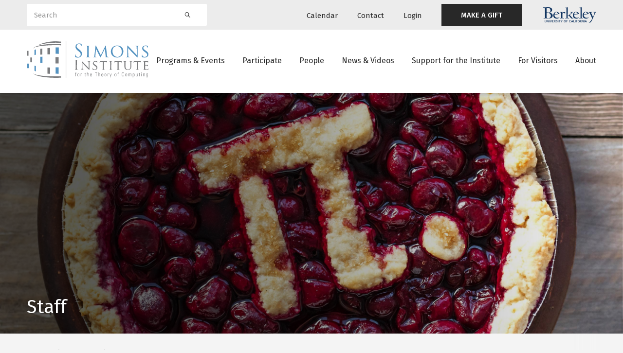

--- FILE ---
content_type: text/html; charset=UTF-8
request_url: https://live-simons-institute.pantheon.berkeley.edu/people/staff
body_size: 15021
content:
<!DOCTYPE html>
<html lang="en" dir="ltr" prefix="og: https://ogp.me/ns#">
  <head>
    <meta charset="utf-8" />
<script async src="https://www.googletagmanager.com/gtag/js?id=G-KHEYE2TJZF"></script>
<script>window.dataLayer = window.dataLayer || [];function gtag(){dataLayer.push(arguments)};gtag("js", new Date());gtag("set", "developer_id.dMDhkMT", true);gtag("config", "G-KHEYE2TJZF", {"groups":"default","page_placeholder":"PLACEHOLDER_page_location"});</script>
<meta name="geo.region" content="US-CA" />
<meta name="geo.placename" content="Berkeley, CA" />
<meta name="geo.position" content="37.871209, -122.253958" />
<link rel="canonical" href="https://live-simons-institute.pantheon.berkeley.edu/people/staff" />
<meta name="news_keywords" content="theoretical computer science" />
<meta property="og:site_name" content="Simons Institute for the Theory of Computing" />
<meta property="og:url" content="https://live-simons-institute.pantheon.berkeley.edu/people/staff" />
<meta property="og:title" content="Staff" />
<meta name="twitter:site" content="@simonsinstitute" />
<meta name="twitter:title" content="Staff" />
<meta name="twitter:url" content="https://live-simons-institute.pantheon.berkeley.edu/people/staff" />
<script>(function() {var sz = document.createElement('script');
      sz.type = 'text/javascript'; sz.async = true;
      sz.src = '//siteimproveanalytics.com/js/siteanalyze_6294756.js';
      var s = document.getElementsByTagName('script')[0]; s.parentNode.insertBefore(sz, s);
      })();
</script>
<meta name="Generator" content="Drupal 10 (https://www.drupal.org)" />
<meta name="MobileOptimized" content="width" />
<meta name="HandheldFriendly" content="true" />
<meta name="viewport" content="width=device-width, initial-scale=1.0" />
<link rel="icon" href="/themes/custom/simons_glider/favicon.ico" type="image/vnd.microsoft.icon" />

    <title>Staff</title>
    <link rel="preconnect" href="https://fonts.googleapis.com">
    <link rel="preconnect" href="https://fonts.gstatic.com" crossorigin>
    <link href="https://fonts.googleapis.com/css2?family=Fira+Sans:wght@400;500;600&display=swap" rel="stylesheet">
    <link rel="stylesheet" media="all" href="/sites/default/files/css/css_7QFS1ka8SDWhKY6Gec7qdDNjhm9G-_GRTsBAtLqByys.css?delta=0&amp;language=en&amp;theme=simons_glider&amp;include=[base64]" />
<link rel="stylesheet" media="all" href="/sites/default/files/css/css_cdk5Dd8H4i3fj5tM-G1wy_U8O3g24PdjZ_HW3Sq2QrU.css?delta=1&amp;language=en&amp;theme=simons_glider&amp;include=[base64]" />
<link rel="stylesheet" media="all" href="//use.fontawesome.com/releases/v5.15.4/css/all.css" />
<link rel="stylesheet" media="all" href="/sites/default/files/css/css_2RNtoxHI3rJ2wdamYamX7tZESwXrxgRNN50qs8i1ZTA.css?delta=3&amp;language=en&amp;theme=simons_glider&amp;include=[base64]" />

    
  </head>
  <body class="body-sidebars-none alias--people-staff nodetype--landing logged-out path-node page-node-type-landing">
        <a href="#main" class="visually-hidden focusable skip-link">
      Skip to main content
    </a>
    
      <div class="dialog-off-canvas-main-canvas" data-off-canvas-main-canvas>
    <div  class="page-standard" id="pg__c">

    <header id="header" class="header">
  <div class="secondary-nav-container d-none d-xl-block background--neutral300">
    <div class="container">
      <div class="row align-items-center">
        <div class="col-4 search-block">
          <div class="views-exposed-form bef-exposed-form block block-views block-views-exposed-filter-blocksearch-search-block" data-bef-auto-submit="" data-bef-auto-submit-delay="500" data-bef-auto-submit-minimum-length="3" data-bef-auto-submit-full-form="" data-drupal-selector="views-exposed-form-search-search-block" id="block-exposedformsearchsearch-block">
  
    
      <form block="block-exposedformsearchsearch-block" action="/search" method="get" id="views-exposed-form-search-search-block" accept-charset="UTF-8">
  <div class="form--inline clearfix">
  <div class="js-form-item form-item js-form-type-textfield form-type-textfield js-form-item-keywords form-item-keywords">
      <label for="edit-keywords">Search</label>
        <input placeholder="Search" data-drupal-selector="edit-keywords" type="text" id="edit-keywords" name="keywords" value="" size="30" maxlength="128" class="form-text form-control" />

        </div>

  <div data-drupal-selector="edit-actions" class="form-actions js-form-wrapper form-wrapper" id="edit-actions"><input data-bef-auto-submit-click="" data-drupal-selector="edit-submit-search" type="submit" id="edit-submit-search" value="Search" class="button js-form-submit form-submit btn btn-primary" />
</div>

  
</div>

</form>

  </div>

        </div>
        <div class="col-8 secondary-navigation justify-content-end d-flex align-items-center">
            <div class="region region-header-menu">
    <nav role="navigation" aria-labelledby="block-utilitynavigation-menu" id="block-utilitynavigation" class="block block-menu navigation menu--utility-navigation">
            
  <h2 class="visually-hidden" id="block-utilitynavigation-menu">Utility navigation</h2>
  

        
        <ul block="block-utilitynavigation" class="menu navbar-nav mx-0">
                  <li class="menu-item nav-item">
                          <a href="/calendar" class="calendar nav-link" data-drupal-link-system-path="node/23161">Calendar</a>
                      </li>
                <li class="menu-item nav-item">
                          <a href="/contact" class="contact nav-link" data-drupal-link-system-path="node/13965">Contact</a>
                      </li>
                <li class="menu-item nav-item">
                          <a href="/caslogin" class="login nav-link" data-drupal-link-system-path="caslogin">Login</a>
                      </li>
                <li class="menu-item nav-item">
                          <a href="https://give.berkeley.edu/fund/FU1213000" target="_blank" class="featured-link nav-link">MAKE A GIFT</a>
                      </li>
      </ul>
    


  </nav>

  </div>

          <a href="https://www.berkeley.edu/" class="berkeley__logo d-flex">
            <img src="/themes/custom/simons_glider/images/berkeley-logo.svg" alt="Berkeley University of California">
          </a>
        </div>
      </div>
    </div>
  </div>
  <div class="primary-nav-container">
    <div class="container">
      <div class="row justify-content-between">
        <div class="col-6 col-xl-3 header__branding">
          <a href="/" class="header__logo">
            <img class="simons-logo-white" src="/themes/custom/simons_glider/images/simons-institute-logo--white.svg" alt="Home">
            <img class="simons-logo-dark" src="/themes/custom/simons_glider/images/simons-institute-logo.svg" alt="Home">
          </a>
        </div>
        <div class="d-none d-xl-block col-xl-9 main__menu">
            <div class="region region-header-menu">
    <nav role="navigation" aria-labelledby="block-mainnavigation-menu" id="block-mainnavigation" class="block block-menu navigation menu--main">
            
  <h2 class="visually-hidden" id="block-mainnavigation-menu">Main navigation</h2>
  

        
        <ul block="block-mainnavigation" class="menu navbar-nav mx-0">
                  <li class="menu-item nav-item nav-item--expanded dropdown">
                          <a href="/programs-events" class="nav-link dropdown-toggle" data-drupal-link-system-path="node/23153">Programs &amp; Events</a>
                                    <ul class="menu dropdown-menu">
                    <li class="menu-item nav-item">
                          <a href="/programs-events/research-programs" class="nav-link" data-drupal-link-system-path="node/23160">Research Programs</a>
                      </li>
                <li class="menu-item nav-item">
                          <a href="/programs-events/workshop-symposia" class="nav-link" data-drupal-link-system-path="node/23170">Workshops &amp; Symposia</a>
                      </li>
                <li class="menu-item nav-item">
                          <a href="/programs-events/public-lectures" class="nav-link" data-drupal-link-system-path="node/24187">Public Lectures</a>
                      </li>
                <li class="menu-item nav-item">
                          <a href="/programs-events/research-pods" class="nav-link" data-drupal-link-system-path="node/23173">Research Pods</a>
                      </li>
                <li class="menu-item nav-item">
                          <a href="/programs-events/internal-activities" class="nav-link" data-drupal-link-system-path="node/23171">Internal Program Activities</a>
                      </li>
                <li class="menu-item nav-item">
                          <a href="/programs-events/algorithms-society-law" class="nav-link" data-drupal-link-system-path="node/29366">Algorithms, Society, and the Law</a>
                      </li>
      </ul>
    
              </li>
                <li class="menu-item nav-item nav-item--expanded dropdown">
                          <a href="/participate/ways-to-participate" class="last-item nav-link dropdown-toggle" data-drupal-link-system-path="node/23155">Participate</a>
                                    <ul class="menu dropdown-menu">
                    <li class="menu-item nav-item">
                          <a href="/participate/ways-to-participate" class="nav-link" data-drupal-link-system-path="node/23155">Apply to Participate</a>
                      </li>
                <li class="menu-item nav-item">
                          <a href="/participate/how-to-submit-proposal" title="How to Submit a Proposal" class="nav-link" data-drupal-link-system-path="node/13980">Propose a Program</a>
                      </li>
                <li class="menu-item nav-item">
                          <a href="/participate/postdoctoral-research-fellowships" class="nav-link" data-drupal-link-system-path="node/23172">Postdoctoral Research Fellowships</a>
                      </li>
                <li class="menu-item nav-item">
                          <a href="/participate/law-society-fellowships" class="nav-link" data-drupal-link-system-path="node/24530">Law and Society Fellowships</a>
                      </li>
                <li class="menu-item nav-item">
                          <a href="/participate/science-communicator-residence-program" class="nav-link" data-drupal-link-system-path="node/24531">Science Communicator in Residence Program</a>
                      </li>
                <li class="menu-item nav-item">
                          <a href="/participate/circles-call-proposals" class="nav-link" data-drupal-link-system-path="node/28685">Circles</a>
                      </li>
                <li class="menu-item nav-item">
                          <a href="/participate/breakthroughs-workshops-goldwasser-exploratory-workshops-call-proposals" class="nav-link" data-drupal-link-system-path="node/28793">Breakthroughs Workshops and Goldwasser Exploratory Workshops</a>
                      </li>
      </ul>
    
              </li>
                <li class="menu-item nav-item nav-item--expanded nav-item--active-trail dropdown">
                          <a href="/people" class="nav-link dropdown-toggle" data-drupal-link-system-path="node/23157">People</a>
                                    <ul class="menu dropdown-menu">
                    <li class="menu-item nav-item">
                          <a href="/people/scientific-leadership" class="nav-link" data-drupal-link-system-path="node/24521">Scientific Leadership</a>
                      </li>
                <li class="menu-item nav-item nav-item--active-trail">
                          <a href="/people/staff" class="nav-link is-active" data-drupal-link-system-path="node/24522" aria-current="page">Staff</a>
                      </li>
                <li class="menu-item nav-item">
                          <a href="/people/visitors" class="nav-link" data-drupal-link-system-path="node/24523">Current Long-Term Visitors</a>
                      </li>
                <li class="menu-item nav-item">
                          <a href="/people/current-past-research-fellows" class="nav-link" data-drupal-link-system-path="node/24537">Research Fellows</a>
                      </li>
                <li class="menu-item nav-item">
                          <a href="/people/postdoctoral-researchers" class="nav-link" data-drupal-link-system-path="node/24538">Postdoctoral Researchers</a>
                      </li>
                <li class="menu-item nav-item">
                          <a href="/people/advisory" class="nav-link" data-drupal-link-system-path="node/24524">Scientific Advisory Board</a>
                      </li>
                <li class="menu-item nav-item">
                          <a href="/people/governance" class="nav-link" data-drupal-link-system-path="node/24525">Governance Board</a>
                      </li>
                <li class="menu-item nav-item">
                          <a href="/people/iac" class="nav-link" data-drupal-link-system-path="node/24526">Industry Advisory Council</a>
                      </li>
                <li class="menu-item nav-item">
                          <a href="/people/affiliated-faculty" class="nav-link" data-drupal-link-system-path="node/24527">Affiliated Faculty</a>
                      </li>
                <li class="menu-item nav-item">
                          <a href="/people/science-communicator-in-residence" class="nav-link" data-drupal-link-system-path="node/24528">Science Communicators in Residence</a>
                      </li>
                <li class="menu-item nav-item">
                          <a href="/people/law-and-society-fellow" class="nav-link" data-drupal-link-system-path="node/24529">Law and Society Fellows</a>
                      </li>
      </ul>
    
              </li>
                <li class="menu-item nav-item nav-item--expanded dropdown">
                          <a href="#"
             class="nav-link dropdown-toggle"
             data-toggle="dropdown"
             aria-haspopup="true"
             aria-expanded="false">News &amp; Videos</a>
                                    <ul class="menu dropdown-menu">
                    <li class="menu-item nav-item">
                          <a href="/news-videos/news-archive" class="nav-link" data-drupal-link-system-path="node/23156">News</a>
                      </li>
                <li class="menu-item nav-item">
                          <a href="https://youtube.com/simonsinstitute" target="_blank" class="nav-link">Videos</a>
                      </li>
      </ul>
    
              </li>
                <li class="menu-item nav-item nav-item--expanded dropdown">
                          <a href="/support/annual-fund" class="nav-link dropdown-toggle" data-drupal-link-system-path="node/23152">Support for the Institute</a>
                                    <ul class="menu dropdown-menu">
                    <li class="menu-item nav-item">
                          <a href="/support/annual-fund" class="nav-link" data-drupal-link-system-path="node/23152">Annual Fund</a>
                      </li>
                <li class="menu-item nav-item">
                          <a href="/support/funders" class="nav-link" data-drupal-link-system-path="node/24513">All Funders</a>
                      </li>
                <li class="menu-item nav-item">
                          <a href="/support/institutional-partnerships" class="nav-link" data-drupal-link-system-path="node/24194">Institutional Partnerships</a>
                      </li>
      </ul>
    
              </li>
                <li class="menu-item nav-item nav-item--expanded dropdown">
                          <a href="/visiting/visitor-guide" class="nav-link dropdown-toggle" data-drupal-link-system-path="node/14196">For Visitors</a>
                                    <ul class="menu dropdown-menu">
                    <li class="menu-item nav-item">
                          <a href="/visiting/visitor-guide" class="nav-link" data-drupal-link-system-path="node/14196">Visitor Guide</a>
                      </li>
                <li class="menu-item nav-item">
                          <a href="/visiting/plan-your-visit" class="nav-link" data-drupal-link-system-path="node/23164">Plan Your Visit</a>
                      </li>
                <li class="menu-item nav-item">
                          <a href="/visiting/directions" title="Directions to the Simons Institute" class="nav-link" data-drupal-link-system-path="node/24193">Location &amp; Directions</a>
                      </li>
                <li class="menu-item nav-item">
                          <a href="/visiting/accessibility-simons-institute" class="nav-link" data-drupal-link-system-path="node/29990">Accessibility</a>
                      </li>
                <li class="menu-item nav-item">
                          <a href="/visiting/building-access" class="nav-link" data-drupal-link-system-path="node/30503">Building Access</a>
                      </li>
                <li class="menu-item nav-item">
                          <a href="/visiting/it-guide" title="Guide to Printing, Scanning, Copying, and Wi-Fi in Calvin Lab" class="nav-link" data-drupal-link-system-path="node/14003">IT Guide</a>
                      </li>
      </ul>
    
              </li>
                <li class="menu-item nav-item">
                          <a href="/about" class="nav-link" data-drupal-link-system-path="node/23150">About</a>
                      </li>
      </ul>
    


  </nav>

  </div>

        </div>
        <div class="d-inline-flex d-xl-none col-6 align-items-center justify-content-end mobile-menu-buttons">
          <button class="mobile-menu-button" data-toggle="modal" data-target="#mobile-search" aria-label="Search">
            <svg width="26" height="26" viewBox="0 0 24 24" fill="none" xmlns="http://www.w3.org/2000/svg">
              <path fill-rule="evenodd" clip-rule="evenodd" d="M16.4 9.2C16.4 13.1764 13.1765 16.4 9.20002 16.4C5.22355 16.4 2 13.1764 2 9.2C2 5.22355 5.22355 2 9.20002 2C13.1765 2 16.4 5.22355 16.4 9.2ZM15.0469 16.3034C13.4574 17.6133 11.4206 18.4 9.20002 18.4C4.11899 18.4 0 14.281 0 9.2C0 4.11898 4.11899 0 9.20002 0C14.2811 0 18.4 4.11898 18.4 9.2C18.4 11.4206 17.6133 13.4574 16.3034 15.0469C16.4511 15.0938 16.59 15.1758 16.7071 15.2929L22.7071 21.2929C23.0976 21.6834 23.0976 22.3166 22.7071 22.7071C22.3166 23.0976 21.6834 23.0976 21.2929 22.7071L15.2929 16.7071C15.1758 16.59 15.0938 16.4511 15.0469 16.3034Z" fill="#7C7D7F"/>
            </svg>
          </button>
          <button class="mobile-menu-button" data-toggle="modal" data-target="#mobile-menu" aria-label="Mobile menu">
            <svg width="26" height="22" viewBox="0 0 26 22" fill="none" xmlns="http://www.w3.org/2000/svg">
              <path fill-rule="evenodd" clip-rule="evenodd" d="M0 1C0 0.447715 0.447715 0 1 0H25C25.5523 0 26 0.447715 26 1C26 1.55228 25.5523 2 25 2H1C0.447715 2 0 1.55228 0 1Z" fill="#7C7D7F"/>
              <path fill-rule="evenodd" clip-rule="evenodd" d="M0 11C0 10.4477 0.447715 10 1 10H25C25.5523 10 26 10.4477 26 11C26 11.5523 25.5523 12 25 12H1C0.447715 12 0 11.5523 0 11Z" fill="#7C7D7F"/>
              <path fill-rule="evenodd" clip-rule="evenodd" d="M0 21C0 20.4477 0.447715 20 1 20H25C25.5523 20 26 20.4477 26 21C26 21.5523 25.5523 22 25 22H1C0.447715 22 0 21.5523 0 21Z" fill="#7C7D7F"/>
            </svg>
          </button>
        </div>
      </div>
    </div>
  </div>
</header>


    <main id="main">
    
                <section class="pre-content" id="pre-content">
          <div class="region region-pre-content">
    <div data-drupal-messages-fallback class="hidden"></div>

  </div>

      </section>
          
            
        <section id="content">

      
      <div id="content-area">
          <div class="region region-content">
    
<article class="node node--type-landing node--promoted node--view-mode-full">

  
    

  
  <div class="node__content">
    



            <section class="node__section section--hero_header" id="section--hero_header--4994">
    

<div  class="hero hero--small hero--has-image hero--no-cta">
      <div class="hero__image">
      
            <div class="field field--name-field-hero-header__image field--type-entity-reference field--label-hidden field__item"><article class="media media--type-image media--view-mode-hero">
  
      
            <div class="field field--name-field-media-image field--type-image field--label-hidden field__item">    <picture>
                  <source srcset="/sites/default/files/styles/hero_xxl_1x/public/2023-03/LO_Pi%20Day%20Web%20Page%20Banner%20Pic.png.jpg?h=ee7dce9f&amp;itok=x9zGZV1N 1x, /sites/default/files/styles/hero_xxl_2x/public/2023-03/LO_Pi%20Day%20Web%20Page%20Banner%20Pic.png.jpg?h=ee7dce9f&amp;itok=R72IiX4A 2x" media="all and (min-width: 1400px)" type="image/jpeg" width="3888" height="1800"/>
              <source srcset="/sites/default/files/styles/hero_xl_1x/public/2023-03/LO_Pi%20Day%20Web%20Page%20Banner%20Pic.png.jpg?h=ee7dce9f&amp;itok=JNkC9vJo 1x, /sites/default/files/styles/hero_xl_2x/public/2023-03/LO_Pi%20Day%20Web%20Page%20Banner%20Pic.png.jpg?h=ee7dce9f&amp;itok=QfYkhZwP 2x" media="all and (min-width: 1170px)" type="image/jpeg" width="2592" height="1200"/>
              <source srcset="/sites/default/files/styles/hero_lg_1x/public/2023-03/LO_Pi%20Day%20Web%20Page%20Banner%20Pic.png.jpg?h=ee7dce9f&amp;itok=X4-KTZ-s 1x, /sites/default/files/styles/hero_lg_2x/public/2023-03/LO_Pi%20Day%20Web%20Page%20Banner%20Pic.png.jpg?h=ee7dce9f&amp;itok=srS1lqYp 2x" media="all and (min-width: 960px)" type="image/jpeg" width="1728" height="800"/>
              <source srcset="/sites/default/files/styles/hero_md_1x/public/2023-03/LO_Pi%20Day%20Web%20Page%20Banner%20Pic.png.jpg?h=ee7dce9f&amp;itok=IOw-xx_x 1x, /sites/default/files/styles/hero_md_2x/public/2023-03/LO_Pi%20Day%20Web%20Page%20Banner%20Pic.png.jpg?h=ee7dce9f&amp;itok=XgxiLjpi 2x" media="all and (min-width: 730px)" type="image/jpeg" width="1170" height="1548"/>
              <source srcset="/sites/default/files/styles/hero_sm_1x/public/2023-03/LO_Pi%20Day%20Web%20Page%20Banner%20Pic.png.jpg?h=ee7dce9f&amp;itok=azbvv9Fx 1x, /sites/default/files/styles/hero_sm_2x/public/2023-03/LO_Pi%20Day%20Web%20Page%20Banner%20Pic.png.jpg?h=ee7dce9f&amp;itok=P_qeC1nI 2x" media="all and (min-width: 630px)" type="image/jpeg" width="780" height="1032"/>
              <source srcset="/sites/default/files/styles/hero_sm_1x/public/2023-03/LO_Pi%20Day%20Web%20Page%20Banner%20Pic.png.jpg?h=ee7dce9f&amp;itok=azbvv9Fx 1x, /sites/default/files/styles/hero_sm_2x/public/2023-03/LO_Pi%20Day%20Web%20Page%20Banner%20Pic.png.jpg?h=ee7dce9f&amp;itok=P_qeC1nI 2x" type="image/jpeg" width="780" height="1032"/>
                  <img loading="lazy" width="1728" height="800" src="/sites/default/files/styles/hero_lg_1x/public/2023-03/LO_Pi%20Day%20Web%20Page%20Banner%20Pic.png.jpg?h=ee7dce9f&amp;itok=X4-KTZ-s" alt="Pi Day Banner Image" class="img-fluid" />

  </picture>

</div>
      
  </article>
</div>
      
    </div>
  
  <div class="hero__content">
    <div class="container">
      <div class="row align-items-center">
        <div class="col-12 col-lg-8 hero__title-wrapper">
          <div class="hero__title">
            <h1>
            <div class="field field--name-field-hero-header__title field--type-string field--label-hidden field__item">Staff</div>
      </h1>
          </div>
        </div>

              </div>
    </div>
  </div>

  <div class="hero__gradient"></div>
</div>


  </section>
            <section class="node__section section--block" id="section--block--4927">
    


<div class="paragraph--block block-reference--system-breadcrumb background--light-gray">
  <div class="container">
    
            <div class="field field--name-field-block__reference field--type-block-field field--label-hidden field__item"><div id="block-breadcrumbs" class="block block-system block-system-breadcrumb-block">
  
    
        

  <nav role="navigation" aria-labelledby="system-breadcrumb" class="breadcrumb breadcrumb--default container" aria-label="Breadcrumbs">
    <h2 id="system-breadcrumb" class="visually-hidden">Breadcrumb</h2>
    <ol>
              <li>
                      <a href="/">Home</a>
                  </li>
              <li>
                      <a href="/people">People</a>
                  </li>
              <li>
                      Staff
                  </li>
          </ol>
  </nav>


  </div>
</div>
      
  </div>
</div>

  </section>
            <section class="node__section section--two_column_layout" id="section--two_column_layout--4930">
    



<section  class="two-column-layout two-column-layout--unified two-column-layout--reverse section section--default background--default">
  
  <div class="container">
        <div class="section__content">
        <div class="two-column-layout__wrapper">
    <div class="row">
      <div class="two-column-layout__left col-12 col-md-8  order-md-1">
      <div class="field field--name-field-two-column-layout__left field--type-entity-reference-revisions field--label-hidden field__items">
              <div class="field__item">


<div  class="view-pattern view-pattern--default view-pattern--profiles view-pattern--block_profiles_by_type" id="view-pattern--profiles--block_profiles_by_type">
  <div class="container view-pattern__content">
        <div class="d-flex align-items-end view-pattern__header">
              <div class="view-pattern__title">
          Staff
        </div>
                </div>
            
    
            <div class="field field--name-field-view__view field--type-viewsreference field--label-hidden field__item"><div class="views-element-container"><div class="view view-profiles view-id-profiles view-display-id-block_profiles_by_type js-view-dom-id-eb0a0d732253907f76159e7c3c232d072cad80e11b7d1a55ed20c924b1f045e9">
  
    
      
      <div class="view-content">
          <div class="views-row">

<div class="container">
  <div class="d-flex align-items-center mb-3 mb-lg-4">
    <div class="mr-2 profile-image">
        <a href="/people/amy-ambrose">
          <article class="media media--type-image media--view-mode-avatars">
  
      
  <div class="field field--name-field-media-image field--type-image field--label-visually_hidden">
    <div class="field__label visually-hidden">Image</div>
              <div class="field__item">    <img loading="lazy" srcset="/sites/default/files/styles/featured_large_md_1x/public/spotlight-amy-ambrose3-208x300.jpg?h=17461fb0&amp;itok=pjT1ea-P 2x" width="325" height="325" src="/sites/default/files/styles/featured_large_md_1x/public/spotlight-amy-ambrose3-208x300.jpg?h=17461fb0&amp;itok=pjT1ea-P" alt="" class="img-fluid" />


</div>
          </div>

  </article>

        <span class="sr-only">Amy Ambrose</span>
  </a>


    </div>
    <div>
        <div class="views-field views-field-title"><h5 class="field-content"><a href="/people/amy-ambrose" hreflang="en">Amy Ambrose</a></h5></div><div class="views-field views-field-field-profile-job-title"><div class="field-content">Senior Development Director</div></div><div class="views-field views-field-view-node"><span class="field-content">/people/amy-ambrose</span></div><div class="views-field views-field-field-profile-org"><div class="field-content">Simons Institute, UC Berkeley</div></div>
    </div>
  </div>
</div>
</div>
    <div class="views-row">

<div class="container">
  <div class="d-flex align-items-center mb-3 mb-lg-4">
    <div class="mr-2 profile-image">
        <a href="/people/barry-bodeker">
          <article class="media media--type-image media--view-mode-avatars">
  
      
  <div class="field field--name-field-media-image field--type-image field--label-visually_hidden">
    <div class="field__label visually-hidden">Image</div>
              <div class="field__item">    <img loading="lazy" srcset="/sites/default/files/styles/featured_large_md_1x/public/bb_profile_pic.jpg?h=f81515c1&amp;itok=Fh6LX96P 2x" width="325" height="325" src="/sites/default/files/styles/featured_large_md_1x/public/bb_profile_pic.jpg?h=f81515c1&amp;itok=Fh6LX96P" alt="" class="img-fluid" />


</div>
          </div>

  </article>

        <span class="sr-only">Barry Bödeker</span>
  </a>


    </div>
    <div>
        <div class="views-field views-field-title"><h5 class="field-content"><a href="/people/barry-bodeker" hreflang="en">Barry Bödeker</a></h5></div><div class="views-field views-field-field-profile-job-title"><div class="field-content">Graphic Designer</div></div><div class="views-field views-field-view-node"><span class="field-content">/people/barry-bodeker</span></div><div class="views-field views-field-field-profile-org"><div class="field-content">Simons Institute, UC Berkeley</div></div>
    </div>
  </div>
</div>
</div>
    <div class="views-row">

<div class="container">
  <div class="d-flex align-items-center mb-3 mb-lg-4">
    <div class="mr-2 profile-image">
        <a href="/people/natalie-chen">
          <article class="media media--type-image media--view-mode-avatars">
  
      
  <div class="field field--name-field-media-image field--type-image field--label-visually_hidden">
    <div class="field__label visually-hidden">Image</div>
              <div class="field__item">    <img loading="lazy" srcset="/sites/default/files/styles/featured_large_md_1x/public/bio_photo_-_edited.png.jpg?h=a7f0afb8&amp;itok=MO1hCjH8 2x" width="325" height="325" src="/sites/default/files/styles/featured_large_md_1x/public/bio_photo_-_edited.png.jpg?h=a7f0afb8&amp;itok=MO1hCjH8" alt="" class="img-fluid" />


</div>
          </div>

  </article>

        <span class="sr-only">Natalie Chen</span>
  </a>


    </div>
    <div>
        <div class="views-field views-field-title"><h5 class="field-content"><a href="/people/natalie-chen" hreflang="en">Natalie Chen</a></h5></div><div class="views-field views-field-field-profile-job-title"><div class="field-content">Research Administrator</div></div><div class="views-field views-field-view-node"><span class="field-content">/people/natalie-chen</span></div><div class="views-field views-field-field-profile-org"><div class="field-content">Simons Institute, UC Berkeley</div></div>
    </div>
  </div>
</div>
</div>
    <div class="views-row">

<div class="container">
  <div class="d-flex align-items-center mb-3 mb-lg-4">
    <div class="mr-2 profile-image">
        <a href="/people/sophie-chung">
          <article class="media media--type-image media--view-mode-avatars">
  
      
  <div class="field field--name-field-media-image field--type-image field--label-visually_hidden">
    <div class="field__label visually-hidden">Image</div>
              <div class="field__item">    <img loading="lazy" srcset="/sites/default/files/styles/featured_large_md_1x/public/2025-10/IMG_7645.jpg?h=32d25e63&amp;itok=mlrnLh60 2x" width="325" height="325" src="/sites/default/files/styles/featured_large_md_1x/public/2025-10/IMG_7645.jpg?h=32d25e63&amp;itok=mlrnLh60" alt="" class="img-fluid" />


</div>
          </div>

  </article>

        <span class="sr-only">Sophie Chung</span>
  </a>


    </div>
    <div>
        <div class="views-field views-field-title"><h5 class="field-content"><a href="/people/sophie-chung" hreflang="en">Sophie Chung</a></h5></div><div class="views-field views-field-field-profile-job-title"><div class="field-content"></div></div><div class="views-field views-field-view-node"><span class="field-content">/people/sophie-chung</span></div><div class="views-field views-field-field-profile-org"><div class="field-content"></div></div>
    </div>
  </div>
</div>
</div>
    <div class="views-row">

<div class="container">
  <div class="d-flex align-items-center mb-3 mb-lg-4">
    <div class="mr-2 profile-image">
        <a href="/people/carson-fox-young">
          <article class="media media--type-image media--view-mode-avatars">
  
      
  <div class="field field--name-field-media-image field--type-image field--label-visually_hidden">
    <div class="field__label visually-hidden">Image</div>
              <div class="field__item">    <img loading="lazy" srcset="/sites/default/files/styles/featured_large_md_1x/public/acf3e3e8-b813-4573-9061-3a008d391f8d.jpg?h=a944a6fb&amp;itok=QdgGC4_z 2x" width="325" height="325" src="/sites/default/files/styles/featured_large_md_1x/public/acf3e3e8-b813-4573-9061-3a008d391f8d.jpg?h=a944a6fb&amp;itok=QdgGC4_z" alt="" class="img-fluid" />


</div>
          </div>

  </article>

        <span class="sr-only">Carson Fox Young</span>
  </a>


    </div>
    <div>
        <div class="views-field views-field-title"><h5 class="field-content"><a href="/people/carson-fox-young" hreflang="en">Carson Fox Young</a></h5></div><div class="views-field views-field-field-profile-job-title"><div class="field-content">Executive Assistant</div></div><div class="views-field views-field-view-node"><span class="field-content">/people/carson-fox-young</span></div><div class="views-field views-field-field-profile-org"><div class="field-content">Simons Institute, UC Berkeley</div></div>
    </div>
  </div>
</div>
</div>
    <div class="views-row">

<div class="container">
  <div class="d-flex align-items-center mb-3 mb-lg-4">
    <div class="mr-2 profile-image">
        <a href="/people/ashley-hasson">
          <div class="default-avatar"></div>
        <span class="sr-only">Ashley Hasson</span>
  </a>


    </div>
    <div>
        <div class="views-field views-field-title"><h5 class="field-content"><a href="/people/ashley-hasson" hreflang="en">Ashley Hasson</a></h5></div><div class="views-field views-field-field-profile-job-title"><div class="field-content">Events Coordinator</div></div><div class="views-field views-field-view-node"><span class="field-content">/people/ashley-hasson</span></div><div class="views-field views-field-field-profile-org"><div class="field-content">Simons Institute, UC Berkeley</div></div>
    </div>
  </div>
</div>
</div>
    <div class="views-row">

<div class="container">
  <div class="d-flex align-items-center mb-3 mb-lg-4">
    <div class="mr-2 profile-image">
        <a href="/people/simon-hill-nguyen">
          <article class="media media--type-image media--view-mode-avatars">
  
      
  <div class="field field--name-field-media-image field--type-image field--label-visually_hidden">
    <div class="field__label visually-hidden">Image</div>
              <div class="field__item">    <img loading="lazy" srcset="/sites/default/files/styles/featured_large_md_1x/public/2025-10/IMG_0869.jpg?h=976d192a&amp;itok=hV0zT0MZ 2x" width="325" height="325" src="/sites/default/files/styles/featured_large_md_1x/public/2025-10/IMG_0869.jpg?h=976d192a&amp;itok=hV0zT0MZ" alt="" class="img-fluid" />


</div>
          </div>

  </article>

        <span class="sr-only">Simon Hill Nguyen</span>
  </a>


    </div>
    <div>
        <div class="views-field views-field-title"><h5 class="field-content"><a href="/people/simon-hill-nguyen" hreflang="en">Simon Hill Nguyen</a></h5></div><div class="views-field views-field-field-profile-job-title"><div class="field-content"></div></div><div class="views-field views-field-view-node"><span class="field-content">/people/simon-hill-nguyen</span></div><div class="views-field views-field-field-profile-org"><div class="field-content"></div></div>
    </div>
  </div>
</div>
</div>
    <div class="views-row">

<div class="container">
  <div class="d-flex align-items-center mb-3 mb-lg-4">
    <div class="mr-2 profile-image">
        <a href="/people/lauren-hill">
          <article class="media media--type-image media--view-mode-avatars">
  
      
  <div class="field field--name-field-media-image field--type-image field--label-visually_hidden">
    <div class="field__label visually-hidden">Image</div>
              <div class="field__item">    <img loading="lazy" srcset="/sites/default/files/styles/featured_large_md_1x/public/2025-10/IMG_222744_0.jpg?h=5b5d71c2&amp;itok=gEg-aWvo 2x" width="325" height="325" src="/sites/default/files/styles/featured_large_md_1x/public/2025-10/IMG_222744_0.jpg?h=5b5d71c2&amp;itok=gEg-aWvo" alt="" class="img-fluid" />


</div>
          </div>

  </article>

        <span class="sr-only">Lauren Hill</span>
  </a>


    </div>
    <div>
        <div class="views-field views-field-title"><h5 class="field-content"><a href="/people/lauren-hill" hreflang="en">Lauren Hill</a></h5></div><div class="views-field views-field-field-profile-job-title"><div class="field-content"></div></div><div class="views-field views-field-view-node"><span class="field-content">/people/lauren-hill</span></div><div class="views-field views-field-field-profile-org"><div class="field-content"></div></div>
    </div>
  </div>
</div>
</div>
    <div class="views-row">

<div class="container">
  <div class="d-flex align-items-center mb-3 mb-lg-4">
    <div class="mr-2 profile-image">
        <a href="/people/robin-hoey">
          <article class="media media--type-image media--view-mode-avatars">
  
      
  <div class="field field--name-field-media-image field--type-image field--label-visually_hidden">
    <div class="field__label visually-hidden">Image</div>
              <div class="field__item">    <img loading="lazy" srcset="/sites/default/files/styles/featured_large_md_1x/public/2022-12/img_2863%20%281%29.jpeg.jpg?h=0e403d73&amp;itok=cnvhuRBe 2x" width="325" height="325" src="/sites/default/files/styles/featured_large_md_1x/public/2022-12/img_2863%20%281%29.jpeg.jpg?h=0e403d73&amp;itok=cnvhuRBe" alt="" class="img-fluid" />


</div>
          </div>

  </article>

        <span class="sr-only">Robin Hoey</span>
  </a>


    </div>
    <div>
        <div class="views-field views-field-title"><h5 class="field-content"><a href="/people/robin-hoey" hreflang="en">Robin Hoey</a></h5></div><div class="views-field views-field-field-profile-job-title"><div class="field-content">Facilities Manager</div></div><div class="views-field views-field-view-node"><span class="field-content">/people/robin-hoey</span></div><div class="views-field views-field-field-profile-org"><div class="field-content">Simons Institute, UC Berkeley</div></div>
    </div>
  </div>
</div>
</div>
    <div class="views-row">

<div class="container">
  <div class="d-flex align-items-center mb-3 mb-lg-4">
    <div class="mr-2 profile-image">
        <a href="/people/kristin-kane">
          <article class="media media--type-image media--view-mode-avatars">
  
      
  <div class="field field--name-field-media-image field--type-image field--label-visually_hidden">
    <div class="field__label visually-hidden">Image</div>
              <div class="field__item">    <img loading="lazy" srcset="/sites/default/files/styles/featured_large_md_1x/public/kristin_kane.jpg?h=d0470b75&amp;itok=YU3XZ_t7 2x" width="325" height="325" src="/sites/default/files/styles/featured_large_md_1x/public/kristin_kane.jpg?h=d0470b75&amp;itok=YU3XZ_t7" alt="" class="img-fluid" />


</div>
          </div>

  </article>

        <span class="sr-only">Kristin Kane</span>
  </a>


    </div>
    <div>
        <div class="views-field views-field-title"><h5 class="field-content"><a href="/people/kristin-kane" hreflang="en">Kristin Kane</a></h5></div><div class="views-field views-field-field-profile-job-title"><div class="field-content">Director of Communications and Finance</div></div><div class="views-field views-field-view-node"><span class="field-content">/people/kristin-kane</span></div><div class="views-field views-field-field-profile-org"><div class="field-content">Simons Institute, UC Berkeley</div></div>
    </div>
  </div>
</div>
</div>
    <div class="views-row">

<div class="container">
  <div class="d-flex align-items-center mb-3 mb-lg-4">
    <div class="mr-2 profile-image">
        <a href="/people/frances-klingenberger">
          <article class="media media--type-image media--view-mode-avatars">
  
      
  <div class="field field--name-field-media-image field--type-image field--label-visually_hidden">
    <div class="field__label visually-hidden">Image</div>
              <div class="field__item">    <img loading="lazy" srcset="/sites/default/files/styles/featured_large_md_1x/public/2024-05/pic.jpeg.jpg?h=2e026b1d&amp;itok=xA_BrbHE 2x" width="325" height="325" src="/sites/default/files/styles/featured_large_md_1x/public/2024-05/pic.jpeg.jpg?h=2e026b1d&amp;itok=xA_BrbHE" alt="" class="img-fluid" />


</div>
          </div>

  </article>

        <span class="sr-only">Frances Klingenberger</span>
  </a>


    </div>
    <div>
        <div class="views-field views-field-title"><h5 class="field-content"><a href="/people/frances-klingenberger" hreflang="en">Frances Klingenberger</a></h5></div><div class="views-field views-field-field-profile-job-title"><div class="field-content">Event Coordinator</div></div><div class="views-field views-field-view-node"><span class="field-content">/people/frances-klingenberger</span></div><div class="views-field views-field-field-profile-org"><div class="field-content">Simons Institute</div></div>
    </div>
  </div>
</div>
</div>
    <div class="views-row">

<div class="container">
  <div class="d-flex align-items-center mb-3 mb-lg-4">
    <div class="mr-2 profile-image">
        <a href="/people/kelsey-larsen">
          <article class="media media--type-image media--view-mode-avatars">
  
      
  <div class="field field--name-field-media-image field--type-image field--label-visually_hidden">
    <div class="field__label visually-hidden">Image</div>
              <div class="field__item">    <img loading="lazy" srcset="/sites/default/files/styles/featured_large_md_1x/public/profiles/download_3.jpeg.jpg?h=c28a3ba5&amp;itok=5_uqGqTV 2x" width="325" height="325" src="/sites/default/files/styles/featured_large_md_1x/public/profiles/download_3.jpeg.jpg?h=c28a3ba5&amp;itok=5_uqGqTV" alt="Kelsey Larsen" title="Kelsey Larsen" class="img-fluid" />


</div>
          </div>

  </article>

        <span class="sr-only">Kelsey Larsen</span>
  </a>


    </div>
    <div>
        <div class="views-field views-field-title"><h5 class="field-content"><a href="/people/kelsey-larsen" hreflang="en">Kelsey Larsen</a></h5></div><div class="views-field views-field-field-profile-job-title"><div class="field-content">Financial Specialist</div></div><div class="views-field views-field-view-node"><span class="field-content">/people/kelsey-larsen</span></div><div class="views-field views-field-field-profile-org"><div class="field-content">Simons Institute, UC Berkeley</div></div>
    </div>
  </div>
</div>
</div>
    <div class="views-row">

<div class="container">
  <div class="d-flex align-items-center mb-3 mb-lg-4">
    <div class="mr-2 profile-image">
        <a href="/people/martha-lazcano">
          <article class="media media--type-image media--view-mode-avatars">
  
      
  <div class="field field--name-field-media-image field--type-image field--label-visually_hidden">
    <div class="field__label visually-hidden">Image</div>
              <div class="field__item">    <img loading="lazy" srcset="/sites/default/files/styles/featured_large_md_1x/public/2025-06/BEBF32FE-EE75-4E4D-A9A5-1F55D97920E8.jpg?h=6b20727c&amp;itok=UQGTsIsk 2x" width="325" height="325" src="/sites/default/files/styles/featured_large_md_1x/public/2025-06/BEBF32FE-EE75-4E4D-A9A5-1F55D97920E8.jpg?h=6b20727c&amp;itok=UQGTsIsk" alt="Martha" class="img-fluid" />


</div>
          </div>

  </article>

        <span class="sr-only">Martha Lazcano</span>
  </a>


    </div>
    <div>
        <div class="views-field views-field-title"><h5 class="field-content"><a href="/people/martha-lazcano" hreflang="en">Martha Lazcano</a></h5></div><div class="views-field views-field-field-profile-job-title"><div class="field-content">Student Assistant</div></div><div class="views-field views-field-view-node"><span class="field-content">/people/martha-lazcano</span></div><div class="views-field views-field-field-profile-org"><div class="field-content">Simons Institute, UC Berkeley</div></div>
    </div>
  </div>
</div>
</div>
    <div class="views-row">

<div class="container">
  <div class="d-flex align-items-center mb-3 mb-lg-4">
    <div class="mr-2 profile-image">
        <a href="/people/leisa-lei">
          <article class="media media--type-image media--view-mode-avatars">
  
      
  <div class="field field--name-field-media-image field--type-image field--label-visually_hidden">
    <div class="field__label visually-hidden">Image</div>
              <div class="field__item">    <img loading="lazy" srcset="/sites/default/files/styles/featured_large_md_1x/public/simons_leisa_3.jpg?h=520b52a5&amp;itok=fggWG5rG 2x" width="325" height="325" src="/sites/default/files/styles/featured_large_md_1x/public/simons_leisa_3.jpg?h=520b52a5&amp;itok=fggWG5rG" alt="" class="img-fluid" />


</div>
          </div>

  </article>

        <span class="sr-only">Leisa Lei</span>
  </a>


    </div>
    <div>
        <div class="views-field views-field-title"><h5 class="field-content"><a href="/people/leisa-lei" hreflang="en">Leisa Lei</a></h5></div><div class="views-field views-field-field-profile-job-title"><div class="field-content">HR Generalist</div></div><div class="views-field views-field-view-node"><span class="field-content">/people/leisa-lei</span></div><div class="views-field views-field-field-profile-org"><div class="field-content">Simons Institute, UC Berkeley</div></div>
    </div>
  </div>
</div>
</div>
    <div class="views-row">

<div class="container">
  <div class="d-flex align-items-center mb-3 mb-lg-4">
    <div class="mr-2 profile-image">
        <a href="/people/drew-mason">
          <article class="media media--type-image media--view-mode-avatars">
  
      
  <div class="field field--name-field-media-image field--type-image field--label-visually_hidden">
    <div class="field__label visually-hidden">Image</div>
              <div class="field__item">    <img loading="lazy" srcset="/sites/default/files/styles/featured_large_md_1x/public/profiles/me_74.jpg?h=906ec745&amp;itok=3-kd6Vfa 2x" width="325" height="325" src="/sites/default/files/styles/featured_large_md_1x/public/profiles/me_74.jpg?h=906ec745&amp;itok=3-kd6Vfa" alt="Drew Mason" title="Drew Mason" class="img-fluid" />


</div>
          </div>

  </article>

        <span class="sr-only">Drew Mason</span>
  </a>


    </div>
    <div>
        <div class="views-field views-field-title"><h5 class="field-content"><a href="/people/drew-mason" hreflang="en">Drew Mason</a></h5></div><div class="views-field views-field-field-profile-job-title"><div class="field-content">Information Systems Analyst</div></div><div class="views-field views-field-view-node"><span class="field-content">/people/drew-mason</span></div><div class="views-field views-field-field-profile-org"><div class="field-content">Simons Institute, UC Berkeley</div></div>
    </div>
  </div>
</div>
</div>
    <div class="views-row">

<div class="container">
  <div class="d-flex align-items-center mb-3 mb-lg-4">
    <div class="mr-2 profile-image">
        <a href="/people/joe-ratzlaff">
          <article class="media media--type-image media--view-mode-avatars">
  
      
  <div class="field field--name-field-media-image field--type-image field--label-visually_hidden">
    <div class="field__label visually-hidden">Image</div>
              <div class="field__item">    <img loading="lazy" srcset="/sites/default/files/styles/featured_large_md_1x/public/2025-05/JR_Simons_Pic.jpeg.jpg?h=63a95791&amp;itok=-KOeuuJ2 2x" width="325" height="325" src="/sites/default/files/styles/featured_large_md_1x/public/2025-05/JR_Simons_Pic.jpeg.jpg?h=63a95791&amp;itok=-KOeuuJ2" alt="" class="img-fluid" />


</div>
          </div>

  </article>

        <span class="sr-only">Joe Ratzlaff</span>
  </a>


    </div>
    <div>
        <div class="views-field views-field-title"><h5 class="field-content"><a href="/people/joe-ratzlaff" hreflang="en">Joe Ratzlaff</a></h5></div><div class="views-field views-field-field-profile-job-title"><div class="field-content">Information Systems Analyst</div></div><div class="views-field views-field-view-node"><span class="field-content">/people/joe-ratzlaff</span></div><div class="views-field views-field-field-profile-org"><div class="field-content">Simons Institute, UC Berkeley</div></div>
    </div>
  </div>
</div>
</div>
    <div class="views-row">

<div class="container">
  <div class="d-flex align-items-center mb-3 mb-lg-4">
    <div class="mr-2 profile-image">
        <a href="/people/atiya-wahab">
          <article class="media media--type-image media--view-mode-avatars">
  
      
  <div class="field field--name-field-media-image field--type-image field--label-visually_hidden">
    <div class="field__label visually-hidden">Image</div>
              <div class="field__item">    <img loading="lazy" srcset="/sites/default/files/styles/featured_large_md_1x/public/2025-03/20220621_cwnportraits_bhs_031_1%20%284%29.jpeg.jpg?h=7bde206e&amp;itok=lQo6zxHs 2x" width="325" height="325" src="/sites/default/files/styles/featured_large_md_1x/public/2025-03/20220621_cwnportraits_bhs_031_1%20%284%29.jpeg.jpg?h=7bde206e&amp;itok=lQo6zxHs" alt="" class="img-fluid" />


</div>
          </div>

  </article>

        <span class="sr-only">Atiya Wahab</span>
  </a>


    </div>
    <div>
        <div class="views-field views-field-title"><h5 class="field-content"><a href="/people/atiya-wahab" hreflang="en">Atiya Wahab</a></h5></div><div class="views-field views-field-field-profile-job-title"><div class="field-content">Program Coordinator</div></div><div class="views-field views-field-view-node"><span class="field-content">/people/atiya-wahab</span></div><div class="views-field views-field-field-profile-org"><div class="field-content">Simons Institute, UC Berkeley</div></div>
    </div>
  </div>
</div>
</div>
    <div class="views-row">

<div class="container">
  <div class="d-flex align-items-center mb-3 mb-lg-4">
    <div class="mr-2 profile-image">
        <a href="/people/carolyn-winter">
          <article class="media media--type-image media--view-mode-avatars">
  
      
  <div class="field field--name-field-media-image field--type-image field--label-visually_hidden">
    <div class="field__label visually-hidden">Image</div>
              <div class="field__item">    <img loading="lazy" srcset="/sites/default/files/styles/featured_large_md_1x/public/2023-11/CW.jpg?h=17353d8a&amp;itok=U4s6t8Aa 2x" width="325" height="325" src="/sites/default/files/styles/featured_large_md_1x/public/2023-11/CW.jpg?h=17353d8a&amp;itok=U4s6t8Aa" alt="" class="img-fluid" />


</div>
          </div>

  </article>

        <span class="sr-only">Carolyn Winter</span>
  </a>


    </div>
    <div>
        <div class="views-field views-field-title"><h5 class="field-content"><a href="/people/carolyn-winter" hreflang="en">Carolyn Winter</a></h5></div><div class="views-field views-field-field-profile-job-title"><div class="field-content">Scientific Program Coordinator</div></div><div class="views-field views-field-view-node"><span class="field-content">/people/carolyn-winter</span></div><div class="views-field views-field-field-profile-org"><div class="field-content">Simons Institute, UC Berkeley</div></div>
    </div>
  </div>
</div>
</div>

    </div>
  
          </div>
</div>
</div>
      
  </div>
</div>

</div>
          </div>
  </div>
      <div class="two-column-layout__right col-12 col-md-4  order-md-2">
      <div class="field field--name-field-two-column-layout__right field--type-entity-reference-revisions field--label-hidden field__items">
              <div class="field__item">


<div  class="paragraph--block block-reference--main">
  <div class="container">
    
            <div class="field field--name-field-block__reference field--type-block-field field--label-hidden field__item"><div class="block-sidebar-menu block-sidebar-menu--type-siblings block block-simons-group block-simons-group-menu-blockmain" id="block-moreinpage">
  
      <h5>More in People</h5>
    
      
        <ul block="block-moreinpage" class="menu navbar-nav mx-0">
                  <li class="menu-item nav-item">
                          <a href="/people/scientific-leadership" class="nav-link" data-drupal-link-system-path="node/24521">Scientific Leadership</a>
                      </li>
                <li class="menu-item nav-item nav-item--active-trail">
                          <a href="/people/staff" class="nav-link is-active" data-drupal-link-system-path="node/24522" aria-current="page">Staff</a>
                      </li>
                <li class="menu-item nav-item">
                          <a href="/people/visitors" class="nav-link" data-drupal-link-system-path="node/24523">Current Long-Term Visitors</a>
                      </li>
                <li class="menu-item nav-item">
                          <a href="/people/current-past-research-fellows" class="nav-link" data-drupal-link-system-path="node/24537">Research Fellows</a>
                      </li>
                <li class="menu-item nav-item">
                          <a href="/people/postdoctoral-researchers" class="nav-link" data-drupal-link-system-path="node/24538">Postdoctoral Researchers</a>
                      </li>
                <li class="menu-item nav-item">
                          <a href="/people/advisory" class="nav-link" data-drupal-link-system-path="node/24524">Scientific Advisory Board</a>
                      </li>
                <li class="menu-item nav-item">
                          <a href="/people/governance" class="nav-link" data-drupal-link-system-path="node/24525">Governance Board</a>
                      </li>
                <li class="menu-item nav-item">
                          <a href="/people/iac" class="nav-link" data-drupal-link-system-path="node/24526">Industry Advisory Council</a>
                      </li>
                <li class="menu-item nav-item">
                          <a href="/people/affiliated-faculty" class="nav-link" data-drupal-link-system-path="node/24527">Affiliated Faculty</a>
                      </li>
                <li class="menu-item nav-item">
                          <a href="/people/science-communicator-in-residence" class="nav-link" data-drupal-link-system-path="node/24528">Science Communicators in Residence</a>
                      </li>
                <li class="menu-item nav-item">
                          <a href="/people/law-and-society-fellow" class="nav-link" data-drupal-link-system-path="node/24529">Law and Society Fellows</a>
                      </li>
      </ul>
    


  </div>
</div>
      
  </div>
</div>
</div>
          </div>
  </div>
    </div>
  </div>

    </div>
  </div>
</section>



  </section>

  </div>

</article>

  </div>

      </div>
    </section>
    
            
              </main>
  
    
<footer id="footer" class="footer-main">
  <div class="container">
    <div class="row">
      <div class="col-12 col-md-5">
        <div class="footer-main--logo">
          <a href="/">
            <img src="/themes/custom/simons_glider/images/simons-institute-logo--white.svg" alt="Home"/>
          </a>
        </div>
                  <div class="footer-main--desc">The Simons Institute for the Theory of Computing is the world's leading venue for collaborative research in theoretical computer science.</div>
              </div>
      <div class="col-12 col-md-7">
        <div class="footer-main--menu">  <div class="region region-footer-menu">
    <nav role="navigation" aria-labelledby="block-footer-menu" id="block-footer" class="block block-menu navigation menu--footer">
            
  <h2 class="visually-hidden" id="block-footer-menu">Footer</h2>
  

        
        <ul block="block-footer" class="menu navbar-nav mx-0">
                  <li class="menu-item nav-item">
                          <a href="/programs-events" class="nav-link" data-drupal-link-system-path="node/23153">Programs &amp; Events</a>
                      </li>
                <li class="menu-item nav-item nav-item--collapsed">
                          <a href="/participate/ways-to-participate" class="nav-link" data-drupal-link-system-path="node/23155">Participate</a>
                      </li>
                <li class="menu-item nav-item">
                          <a href="/programs-events/workshop-symposia" class="nav-link" data-drupal-link-system-path="node/23170">Workshops &amp; Symposia</a>
                      </li>
                <li class="menu-item nav-item">
                          <a href="/contact" class="nav-link" data-drupal-link-system-path="node/23159">Contact Us</a>
                      </li>
                <li class="menu-item nav-item">
                          <a href="/calendar" class="nav-link" data-drupal-link-system-path="node/23161">Calendar</a>
                      </li>
                <li class="menu-item nav-item">
                          <a href="https://dap.berkeley.edu/get-help/report-web-accessibility-issue" class="nav-link">Accessibility</a>
                      </li>
      </ul>
    


  </nav>

  </div>
</div>
      </div>
    </div>
        <div class="row footer-main--secondary align-items-center">
      <div class="footer-main--social col-12 col-md-4">  <div class="region region-footer-menu">
    <nav role="navigation" aria-labelledby="block-footersocialmedia-menu" id="block-footersocialmedia" class="block block-menu navigation menu--footer-social">
            
  <h2 class="visually-hidden" id="block-footersocialmedia-menu">Footer social media</h2>
  

        
        <ul block="block-footersocialmedia" class="menu navbar-nav mx-0">
                  <li class="menu-item nav-item">
                          <a href="https://twitter.com/SimonsInstitute" class="twitter nav-link">Twitter</a>
                      </li>
                <li class="menu-item nav-item">
                          <a href="https://www.facebook.com/SimonsInstitute" class="facebook nav-link">Facebook</a>
                      </li>
                <li class="menu-item nav-item">
                          <a href="https://www.youtube.com/user/SimonsInstitute" class="youtube nav-link">Youtube</a>
                      </li>
      </ul>
    


  </nav>

  </div>
</div>
      <div class="footer-main--legal col-12 col-md-8">© 2013–2026 Simons Institute for the Theory of Computing. All Rights Reserved. </div>
    </div>
  </div>
</footer>

        <div class="modal mobile-menu fade" id="mobile-menu" tabindex="-1" role="dialog" aria-label="Mobile menu">
  <div class="modal-dialog" role="document">
    <div class="modal-content">
      <div class="modal-body">
        <div class="modal-header">
          <a class="modal-logo" href="/">
            <span class="sr-only">link to homepage</span>
            <img class="site-logo-dark" src="/themes/custom/simons_glider/images/simons-institute-logo.svg" width="150" alt="">
          </a>
          <div class="button-group">
            <button type="button" class="close" data-dismiss="modal">
              <span class="sr-only">Close</span>
              <img src="/themes/custom/simons_glider/images/icon-close.svg" alt=""/>
            </button>
          </div>
        </div>
        <div class="modal-menu">
          <nav role="navigation" aria-labelledby="block-mainnavigation-2-menu" id="block-mainnavigation-2" class="block block-menu navigation menu--main">
            
  <h2 class="visually-hidden" id="block-mainnavigation-2-menu">Main navigation</h2>
  

        
        <ul block="block-mainnavigation-2" class="menu navbar-nav mx-0">
                        
            <li class="menu-item nav-item nav-item--expanded">
                          <div class="button-group">
            <a href="/programs-events" class="nav-link" data-drupal-link-system-path="node/23153">Programs &amp; Events</a>
            <button class="collapse-toggle collapsed" type="button" data-toggle="collapse" data-target="#programs-events--48673">
              <img class="icon-collapse-plus" src="/themes/custom/simons_glider/images/icon-plus.svg" alt="Show collapsed menu">
              <img class="icon-collapse-minus" src="/themes/custom/simons_glider/images/icon-minus.svg" alt="Hide collapsed menu">
            </button>
          </div>
                                    <ul class="menu collapse" id="programs-events--48673">
                          
            <li class="menu-item nav-item">
                          <a href="/programs-events/research-programs" class="nav-link" data-drupal-link-system-path="node/23160">Research Programs</a>
                      </li>
                      
            <li class="menu-item nav-item">
                          <a href="/programs-events/workshop-symposia" class="nav-link" data-drupal-link-system-path="node/23170">Workshops &amp; Symposia</a>
                      </li>
                      
            <li class="menu-item nav-item">
                          <a href="/programs-events/public-lectures" class="nav-link" data-drupal-link-system-path="node/24187">Public Lectures</a>
                      </li>
                      
            <li class="menu-item nav-item">
                          <a href="/programs-events/research-pods" class="nav-link" data-drupal-link-system-path="node/23173">Research Pods</a>
                      </li>
                      
            <li class="menu-item nav-item">
                          <a href="/programs-events/internal-activities" class="nav-link" data-drupal-link-system-path="node/23171">Internal Program Activities</a>
                      </li>
                      
            <li class="menu-item nav-item">
                          <a href="/programs-events/algorithms-society-law" class="nav-link" data-drupal-link-system-path="node/29366">Algorithms, Society, and the Law</a>
                      </li>
      </ul>
    
              </li>
                      
            <li class="menu-item nav-item nav-item--expanded">
                          <div class="button-group">
            <a href="/participate/ways-to-participate" class="last-item nav-link" data-drupal-link-system-path="node/23155">Participate</a>
            <button class="collapse-toggle collapsed" type="button" data-toggle="collapse" data-target="#participate--75384">
              <img class="icon-collapse-plus" src="/themes/custom/simons_glider/images/icon-plus.svg" alt="Show collapsed menu">
              <img class="icon-collapse-minus" src="/themes/custom/simons_glider/images/icon-minus.svg" alt="Hide collapsed menu">
            </button>
          </div>
                                    <ul class="menu collapse" id="participate--75384">
                          
            <li class="menu-item nav-item">
                          <a href="/participate/ways-to-participate" class="nav-link" data-drupal-link-system-path="node/23155">Apply to Participate</a>
                      </li>
                      
            <li class="menu-item nav-item">
                          <a href="/participate/how-to-submit-proposal" title="How to Submit a Proposal" class="nav-link" data-drupal-link-system-path="node/13980">Propose a Program</a>
                      </li>
                      
            <li class="menu-item nav-item">
                          <a href="/participate/postdoctoral-research-fellowships" class="nav-link" data-drupal-link-system-path="node/23172">Postdoctoral Research Fellowships</a>
                      </li>
                      
            <li class="menu-item nav-item">
                          <a href="/participate/law-society-fellowships" class="nav-link" data-drupal-link-system-path="node/24530">Law and Society Fellowships</a>
                      </li>
                      
            <li class="menu-item nav-item">
                          <a href="/participate/science-communicator-residence-program" class="nav-link" data-drupal-link-system-path="node/24531">Science Communicator in Residence Program</a>
                      </li>
                      
            <li class="menu-item nav-item">
                          <a href="/participate/circles-call-proposals" class="nav-link" data-drupal-link-system-path="node/28685">Circles</a>
                      </li>
                      
            <li class="menu-item nav-item">
                          <a href="/participate/breakthroughs-workshops-goldwasser-exploratory-workshops-call-proposals" class="nav-link" data-drupal-link-system-path="node/28793">Breakthroughs Workshops and Goldwasser Exploratory Workshops</a>
                      </li>
      </ul>
    
              </li>
                      
            <li class="menu-item nav-item nav-item--expanded nav-item--active-trail">
                          <div class="button-group">
            <a href="/people" class="nav-link" data-drupal-link-system-path="node/23157">People</a>
            <button class="collapse-toggle collapsed" type="button" data-toggle="collapse" data-target="#people--4270">
              <img class="icon-collapse-plus" src="/themes/custom/simons_glider/images/icon-plus.svg" alt="Show collapsed menu">
              <img class="icon-collapse-minus" src="/themes/custom/simons_glider/images/icon-minus.svg" alt="Hide collapsed menu">
            </button>
          </div>
                                    <ul class="menu collapse" id="people--4270">
                          
            <li class="menu-item nav-item">
                          <a href="/people/scientific-leadership" class="nav-link" data-drupal-link-system-path="node/24521">Scientific Leadership</a>
                      </li>
                      
            <li class="menu-item nav-item nav-item--active-trail">
                          <a href="/people/staff" class="nav-link is-active" data-drupal-link-system-path="node/24522" aria-current="page">Staff</a>
                      </li>
                      
            <li class="menu-item nav-item">
                          <a href="/people/visitors" class="nav-link" data-drupal-link-system-path="node/24523">Current Long-Term Visitors</a>
                      </li>
                      
            <li class="menu-item nav-item">
                          <a href="/people/current-past-research-fellows" class="nav-link" data-drupal-link-system-path="node/24537">Research Fellows</a>
                      </li>
                      
            <li class="menu-item nav-item">
                          <a href="/people/postdoctoral-researchers" class="nav-link" data-drupal-link-system-path="node/24538">Postdoctoral Researchers</a>
                      </li>
                      
            <li class="menu-item nav-item">
                          <a href="/people/advisory" class="nav-link" data-drupal-link-system-path="node/24524">Scientific Advisory Board</a>
                      </li>
                      
            <li class="menu-item nav-item">
                          <a href="/people/governance" class="nav-link" data-drupal-link-system-path="node/24525">Governance Board</a>
                      </li>
                      
            <li class="menu-item nav-item">
                          <a href="/people/iac" class="nav-link" data-drupal-link-system-path="node/24526">Industry Advisory Council</a>
                      </li>
                      
            <li class="menu-item nav-item">
                          <a href="/people/affiliated-faculty" class="nav-link" data-drupal-link-system-path="node/24527">Affiliated Faculty</a>
                      </li>
                      
            <li class="menu-item nav-item">
                          <a href="/people/science-communicator-in-residence" class="nav-link" data-drupal-link-system-path="node/24528">Science Communicators in Residence</a>
                      </li>
                      
            <li class="menu-item nav-item">
                          <a href="/people/law-and-society-fellow" class="nav-link" data-drupal-link-system-path="node/24529">Law and Society Fellows</a>
                      </li>
      </ul>
    
              </li>
                      
            <li class="menu-item nav-item nav-item--expanded">
                          <div class="button-group">
            <span class="nav-link">News &amp; Videos</span>
            <button class="collapse-toggle collapsed" type="button" data-toggle="collapse" data-target="#news-videos--78637">
              <img class="icon-collapse-plus" src="/themes/custom/simons_glider/images/icon-plus.svg" alt="Show collapsed menu">
              <img class="icon-collapse-minus" src="/themes/custom/simons_glider/images/icon-minus.svg" alt="Hide collapsed menu">
            </button>
          </div>
                                    <ul class="menu collapse" id="news-videos--78637">
                          
            <li class="menu-item nav-item">
                          <a href="/news-videos/news-archive" class="nav-link" data-drupal-link-system-path="node/23156">News</a>
                      </li>
                      
            <li class="menu-item nav-item">
                          <a href="https://youtube.com/simonsinstitute" target="_blank" class="nav-link">Videos</a>
                      </li>
      </ul>
    
              </li>
                      
            <li class="menu-item nav-item nav-item--expanded">
                          <div class="button-group">
            <a href="/support/annual-fund" class="nav-link" data-drupal-link-system-path="node/23152">Support for the Institute</a>
            <button class="collapse-toggle collapsed" type="button" data-toggle="collapse" data-target="#support-for-the-institute--22259">
              <img class="icon-collapse-plus" src="/themes/custom/simons_glider/images/icon-plus.svg" alt="Show collapsed menu">
              <img class="icon-collapse-minus" src="/themes/custom/simons_glider/images/icon-minus.svg" alt="Hide collapsed menu">
            </button>
          </div>
                                    <ul class="menu collapse" id="support-for-the-institute--22259">
                          
            <li class="menu-item nav-item">
                          <a href="/support/annual-fund" class="nav-link" data-drupal-link-system-path="node/23152">Annual Fund</a>
                      </li>
                      
            <li class="menu-item nav-item">
                          <a href="/support/funders" class="nav-link" data-drupal-link-system-path="node/24513">All Funders</a>
                      </li>
                      
            <li class="menu-item nav-item">
                          <a href="/support/institutional-partnerships" class="nav-link" data-drupal-link-system-path="node/24194">Institutional Partnerships</a>
                      </li>
      </ul>
    
              </li>
                      
            <li class="menu-item nav-item nav-item--expanded">
                          <div class="button-group">
            <a href="/visiting/visitor-guide" class="nav-link" data-drupal-link-system-path="node/14196">For Visitors</a>
            <button class="collapse-toggle collapsed" type="button" data-toggle="collapse" data-target="#for-visitors--58797">
              <img class="icon-collapse-plus" src="/themes/custom/simons_glider/images/icon-plus.svg" alt="Show collapsed menu">
              <img class="icon-collapse-minus" src="/themes/custom/simons_glider/images/icon-minus.svg" alt="Hide collapsed menu">
            </button>
          </div>
                                    <ul class="menu collapse" id="for-visitors--58797">
                          
            <li class="menu-item nav-item">
                          <a href="/visiting/visitor-guide" class="nav-link" data-drupal-link-system-path="node/14196">Visitor Guide</a>
                      </li>
                      
            <li class="menu-item nav-item">
                          <a href="/visiting/plan-your-visit" class="nav-link" data-drupal-link-system-path="node/23164">Plan Your Visit</a>
                      </li>
                      
            <li class="menu-item nav-item">
                          <a href="/visiting/directions" title="Directions to the Simons Institute" class="nav-link" data-drupal-link-system-path="node/24193">Location &amp; Directions</a>
                      </li>
                      
            <li class="menu-item nav-item">
                          <a href="/visiting/accessibility-simons-institute" class="nav-link" data-drupal-link-system-path="node/29990">Accessibility</a>
                      </li>
                      
            <li class="menu-item nav-item">
                          <a href="/visiting/building-access" class="nav-link" data-drupal-link-system-path="node/30503">Building Access</a>
                      </li>
                      
            <li class="menu-item nav-item">
                          <a href="/visiting/it-guide" title="Guide to Printing, Scanning, Copying, and Wi-Fi in Calvin Lab" class="nav-link" data-drupal-link-system-path="node/14003">IT Guide</a>
                      </li>
      </ul>
    
              </li>
                      
            <li class="menu-item nav-item">
                          <a href="/about" class="nav-link" data-drupal-link-system-path="node/23150">About</a>
                      </li>
      </ul>
    


  </nav>
<nav role="navigation" aria-labelledby="block-utilitynavigation-2-menu" id="block-utilitynavigation-2" class="block block-menu navigation menu--utility-navigation">
            
  <h2 class="visually-hidden" id="block-utilitynavigation-2-menu">Utility navigation</h2>
  

        
        <ul block="block-utilitynavigation-2" class="menu navbar-nav mx-0">
                  <li class="menu-item nav-item">
                          <a href="/calendar" class="calendar nav-link" data-drupal-link-system-path="node/23161">Calendar</a>
                      </li>
                <li class="menu-item nav-item">
                          <a href="/contact" class="contact nav-link" data-drupal-link-system-path="node/13965">Contact</a>
                      </li>
                <li class="menu-item nav-item">
                          <a href="/caslogin" class="login nav-link" data-drupal-link-system-path="caslogin">Login</a>
                      </li>
                <li class="menu-item nav-item">
                          <a href="https://give.berkeley.edu/fund/FU1213000" target="_blank" class="featured-link nav-link">MAKE A GIFT</a>
                      </li>
      </ul>
    


  </nav>

        </div>
      </div>
    </div>
  </div>
</div>

  
      <div class="modal mobile-menu mobile-search fade" id="mobile-search" tabindex="-1" role="dialog" aria-label="Search">
  <div class="modal-dialog" role="document">
    <div class="modal-content">
      <div class="modal-body">
        <div class="modal-header">
          <a class="modal-logo" href="/">
            <span class="sr-only">link to homepage</span>
            <img class="site-logo-dark" src="/themes/custom/simons_glider/images/simons-institute-logo.svg" width="150" alt="">
          </a>
          <div class="button-group">
            <button type="button" class="close" data-dismiss="modal">
              <span class="sr-only">Close</span>
              <img src="/themes/custom/simons_glider/images/icon-close.svg" alt=""/>
            </button>
          </div>
        </div>
        <div class="modal-menu">
          <div class="views-exposed-form bef-exposed-form block block-views block-views-exposed-filter-blocksearch-search-block" data-bef-auto-submit="" data-bef-auto-submit-delay="500" data-bef-auto-submit-minimum-length="3" data-bef-auto-submit-full-form="" data-drupal-selector="views-exposed-form-search-search-block" id="block-exposedformsearchsearch-block-2">
  
    
      <form block="block-exposedformsearchsearch-block-2" action="/search" method="get" id="views-exposed-form-search-search-block" accept-charset="UTF-8">
  <div class="form--inline clearfix">
  <div class="js-form-item form-item js-form-type-textfield form-type-textfield js-form-item-keywords form-item-keywords">
      <label for="edit-keywords--2">Search</label>
        <input placeholder="Search" data-drupal-selector="edit-keywords" type="text" id="edit-keywords--2" name="keywords" value="" size="30" maxlength="128" class="form-text form-control" />

        </div>

  <div data-drupal-selector="edit-actions" class="form-actions js-form-wrapper form-wrapper" id="edit-actions--2"><input data-bef-auto-submit-click="" data-drupal-selector="edit-submit-search-2" type="submit" id="edit-submit-search--2" value="Search" class="button js-form-submit form-submit btn btn-primary" />
</div>

  
</div>

</form>

  </div>

        </div>
      </div>
    </div>
  </div>
</div>

  </div>

  </div>

    
    <script type="application/json" data-drupal-selector="drupal-settings-json">{"path":{"baseUrl":"\/","pathPrefix":"","currentPath":"node\/24522","currentPathIsAdmin":false,"isFront":false,"currentLanguage":"en"},"pluralDelimiter":"\u0003","suppressDeprecationErrors":true,"ajaxPageState":{"libraries":"[base64]","theme":"simons_glider","theme_token":null},"ajaxTrustedUrl":{"\/search":true},"google_analytics":{"account":"G-KHEYE2TJZF","trackOutbound":true,"trackMailto":true,"trackTel":true,"trackDownload":true,"trackDownloadExtensions":"7z|aac|arc|arj|asf|asx|avi|bin|csv|doc(x|m)?|dot(x|m)?|exe|flv|gif|gz|gzip|hqx|jar|jpe?g|js|mp(2|3|4|e?g)|mov(ie)?|msi|msp|pdf|phps|png|ppt(x|m)?|pot(x|m)?|pps(x|m)?|ppam|sld(x|m)?|thmx|qtm?|ra(m|r)?|sea|sit|tar|tgz|torrent|txt|wav|wma|wmv|wpd|xls(x|m|b)?|xlt(x|m)|xlam|xml|z|zip"},"data":{"extlink":{"extTarget":false,"extTargetAppendNewWindowDisplay":true,"extTargetAppendNewWindowLabel":"(opens in a new window)","extTargetNoOverride":false,"extNofollow":false,"extTitleNoOverride":false,"extNoreferrer":true,"extFollowNoOverride":false,"extClass":"ext","extLabel":"(link is external)","extImgClass":false,"extSubdomains":true,"extExclude":"","extInclude":"","extCssExclude":"","extCssInclude":"","extCssExplicit":".block--bundle-contact-card","extAlert":false,"extAlertText":"This link will take you to an external web site. We are not responsible for their content.","extHideIcons":false,"mailtoClass":"0","telClass":"","mailtoLabel":"(link sends email)","telLabel":"(link is a phone number)","extUseFontAwesome":false,"extIconPlacement":"append","extPreventOrphan":false,"extFaLinkClasses":"fa fa-external-link","extFaMailtoClasses":"fa fa-envelope-o","extAdditionalLinkClasses":"","extAdditionalMailtoClasses":"","extAdditionalTelClasses":"","extFaTelClasses":"fa fa-phone","allowedDomains":[],"extExcludeNoreferrer":""}},"better_exposed_filters":{"autosubmit_exclude_textfield":true},"views":{"ajax_path":"\/views\/ajax","ajaxViews":{"views_dom_id:eb0a0d732253907f76159e7c3c232d072cad80e11b7d1a55ed20c924b1f045e9":{"view_name":"profiles","view_display_id":"block_profiles_by_type","view_args":"96","view_path":"\/node\/24522","view_base_path":null,"view_dom_id":"eb0a0d732253907f76159e7c3c232d072cad80e11b7d1a55ed20c924b1f045e9","pager_element":0,"viewsreference":{"compressed":"[base64]"}}}},"user":{"uid":0,"permissionsHash":"3fc47b79690e0c503ad59f3cc56337c99dbd17a0b0ad6313dc419b47b44451bb"}}</script>
<script src="/sites/default/files/js/js_SynPffw4a3dhKet2zvt7jASAorvcykuaFBgiXmKrHKg.js?scope=footer&amp;delta=0&amp;language=en&amp;theme=simons_glider&amp;include=[base64]"></script>

  </body>
</html>


--- FILE ---
content_type: text/css
request_url: https://live-simons-institute.pantheon.berkeley.edu/sites/default/files/css/css_2RNtoxHI3rJ2wdamYamX7tZESwXrxgRNN50qs8i1ZTA.css?delta=3&language=en&theme=simons_glider&include=eJxlkFFywyAMRC9E8JEYYRSHRiBGgjju6YvreFLSH2l3334IPNaK4vBZWDG4a6RudVowowCZmUB1mzwonjqhKiyop88cOmPBKUgrQBa-4HkEmSUBxW80-KwU8_2svKwpILAIlJue5J3YlkvzFPWGwQhq4azxga6CJ3wdOr3zy29uNKbu3UIxdHzlXC-wonL6RAuxB3JaN-pvGZmusaAY3bRiOh7foiuwf1XWyQtCmKUlb99yaFyZu7DHGsit9zs51gcRtvsYUsW5Rs72tQdWsV8mbgYJ9o8eOyu7maml7Ag2btX-S4b-I-Jq92H2cXi1iUMj_AFwi9vj
body_size: 47017
content:
/* @license GPL-2.0-or-later https://www.drupal.org/licensing/faq */
:root{--blue:#007bff;--indigo:#6610f2;--purple:#6f42c1;--pink:#e83e8c;--red:#dc3545;--orange:#fd7e14;--yellow:#ffc107;--green:#28a745;--teal:#20c997;--cyan:#17a2b8;--white:#fff;--gray:#6c757d;--gray-dark:#343a40;--primary:#1379A7;--breakpoint-xxxs:0;--breakpoint-xxs:320px;--breakpoint-xs:568px;--breakpoint-sm:667px;--breakpoint-md:768px;--breakpoint-lg:992px;--breakpoint-xl:1200px;--breakpoint-xxl:1440px;--breakpoint-xxxl:1630px;--font-family-sans-serif:-apple-system,BlinkMacSystemFont,"Segoe UI",Roboto,"Helvetica Neue",Arial,"Noto Sans","Liberation Sans",sans-serif,"Apple Color Emoji","Segoe UI Emoji","Segoe UI Symbol","Noto Color Emoji";--font-family-monospace:SFMono-Regular,Menlo,Monaco,Consolas,"Liberation Mono","Courier New",monospace}*,::after,::before{box-sizing:border-box}html{font-family:sans-serif;line-height:1.15;-webkit-text-size-adjust:100%;-webkit-tap-highlight-color:transparent}article,aside,figcaption,figure,footer,header,hgroup,main,nav,section{display:block}body{margin:0;font-family:-apple-system,BlinkMacSystemFont,"Segoe UI",Roboto,"Helvetica Neue",Arial,"Noto Sans","Liberation Sans",sans-serif,"Apple Color Emoji","Segoe UI Emoji","Segoe UI Symbol","Noto Color Emoji";font-size:1rem;font-weight:400;line-height:1.5;color:#212529;text-align:left;background-color:#fff}[tabindex="-1"]:focus:not(:focus-visible){outline:0!important}hr{box-sizing:content-box;height:0;overflow:visible}h1,h2,h3,h4,h5,h6{margin-top:0;margin-bottom:.5rem}p{margin-top:0;margin-bottom:1rem}abbr[data-original-title],abbr[title]{text-decoration:underline;-webkit-text-decoration:underline dotted;text-decoration:underline dotted;cursor:help;border-bottom:0;-webkit-text-decoration-skip-ink:none;text-decoration-skip-ink:none}address{margin-bottom:1rem;font-style:normal;line-height:inherit}dl,ol,ul{margin-top:0;margin-bottom:1rem}ol ol,ol ul,ul ol,ul ul{margin-bottom:0}dt{font-weight:700}dd{margin-bottom:.5rem;margin-left:0}blockquote{margin:0 0 1rem}b,strong{font-weight:bolder}small{font-size:80%}sub,sup{position:relative;font-size:75%;line-height:0;vertical-align:baseline}sub{bottom:-.25em}sup{top:-.5em}a{color:#007bff;text-decoration:none;background-color:transparent}a:hover{color:rgb(0,86.1,178.5);text-decoration:underline}a:not([href]):not([class]){color:inherit;text-decoration:none}a:not([href]):not([class]):hover{color:inherit;text-decoration:none}code,kbd,pre,samp{font-family:SFMono-Regular,Menlo,Monaco,Consolas,"Liberation Mono","Courier New",monospace;font-size:1em}pre{margin-top:0;margin-bottom:1rem;overflow:auto;-ms-overflow-style:scrollbar}figure{margin:0 0 1rem}img{vertical-align:middle;border-style:none}svg{overflow:hidden;vertical-align:middle}table{border-collapse:collapse}caption{padding-top:.75rem;padding-bottom:.75rem;color:#6c757d;text-align:left;caption-side:bottom}th{text-align:inherit;text-align:-webkit-match-parent}label{display:inline-block;margin-bottom:.5rem}button{border-radius:0}button:focus:not(:focus-visible){outline:0}button,input,optgroup,select,textarea{margin:0;font-family:inherit;font-size:inherit;line-height:inherit}button,input{overflow:visible}button,select{text-transform:none}[role=button]{cursor:pointer}select{word-wrap:normal}[type=button],[type=reset],[type=submit],button{-webkit-appearance:button}[type=button]:not(:disabled),[type=reset]:not(:disabled),[type=submit]:not(:disabled),button:not(:disabled){cursor:pointer}[type=button]::-moz-focus-inner,[type=reset]::-moz-focus-inner,[type=submit]::-moz-focus-inner,button::-moz-focus-inner{padding:0;border-style:none}input[type=checkbox],input[type=radio]{box-sizing:border-box;padding:0}textarea{overflow:auto;resize:vertical}fieldset{min-width:0;padding:0;margin:0;border:0}legend{display:block;width:100%;max-width:100%;padding:0;margin-bottom:.5rem;font-size:1.5rem;line-height:inherit;color:inherit;white-space:normal}progress{vertical-align:baseline}[type=number]::-webkit-inner-spin-button,[type=number]::-webkit-outer-spin-button{height:auto}[type=search]{outline-offset:-2px;-webkit-appearance:none}[type=search]::-webkit-search-decoration{-webkit-appearance:none}::-webkit-file-upload-button{font:inherit;-webkit-appearance:button}output{display:inline-block}summary{display:list-item;cursor:pointer}template{display:none}[hidden]{display:none!important}.container,.container-fluid,.container-lg,.container-md,.container-sm,.container-xl,.container-xs,.container-xxl,.container-xxs,.container-xxxl,.container-xxxs{width:100%;padding-right:15px;padding-left:15px;margin-right:auto;margin-left:auto}.container{max-width:100%}@media (min-width:320px){.container,.container-xxs{max-width:100%}}@media (min-width:568px){.container,.container-xs,.container-xxs{max-width:100%}}@media (min-width:667px){.container,.container-sm,.container-xs,.container-xxs{max-width:100%}}@media (min-width:768px){.container,.container-md,.container-sm,.container-xs,.container-xxs{max-width:100%}}@media (min-width:992px){.container,.container-lg,.container-md,.container-sm,.container-xs,.container-xxs{max-width:100%}}@media (min-width:1200px){.container,.container-lg,.container-md,.container-sm,.container-xl,.container-xs,.container-xxs{max-width:1200px}}@media (min-width:1440px){.container,.container-lg,.container-md,.container-sm,.container-xl,.container-xs,.container-xxl,.container-xxs{max-width:1440px}}@media (min-width:1630px){.container,.container-lg,.container-md,.container-sm,.container-xl,.container-xs,.container-xxl,.container-xxs,.container-xxxl{max-width:1630px}}.row{display:flex;flex-wrap:wrap;margin-right:-15px;margin-left:-15px}.no-gutters{margin-right:0;margin-left:0}.no-gutters>.col,.no-gutters>[class*=col-]{padding-right:0;padding-left:0}.col,.col-1,.col-10,.col-11,.col-12,.col-2,.col-3,.col-4,.col-5,.col-6,.col-7,.col-8,.col-9,.col-auto,.col-lg,.col-lg-1,.col-lg-10,.col-lg-11,.col-lg-12,.col-lg-2,.col-lg-3,.col-lg-4,.col-lg-5,.col-lg-6,.col-lg-7,.col-lg-8,.col-lg-9,.col-lg-auto,.col-md,.col-md-1,.col-md-10,.col-md-11,.col-md-12,.col-md-2,.col-md-3,.col-md-4,.col-md-5,.col-md-6,.col-md-7,.col-md-8,.col-md-9,.col-md-auto,.col-sm,.col-sm-1,.col-sm-10,.col-sm-11,.col-sm-12,.col-sm-2,.col-sm-3,.col-sm-4,.col-sm-5,.col-sm-6,.col-sm-7,.col-sm-8,.col-sm-9,.col-sm-auto,.col-xl,.col-xl-1,.col-xl-10,.col-xl-11,.col-xl-12,.col-xl-2,.col-xl-3,.col-xl-4,.col-xl-5,.col-xl-6,.col-xl-7,.col-xl-8,.col-xl-9,.col-xl-auto,.col-xs,.col-xs-1,.col-xs-10,.col-xs-11,.col-xs-12,.col-xs-2,.col-xs-3,.col-xs-4,.col-xs-5,.col-xs-6,.col-xs-7,.col-xs-8,.col-xs-9,.col-xs-auto,.col-xxl,.col-xxl-1,.col-xxl-10,.col-xxl-11,.col-xxl-12,.col-xxl-2,.col-xxl-3,.col-xxl-4,.col-xxl-5,.col-xxl-6,.col-xxl-7,.col-xxl-8,.col-xxl-9,.col-xxl-auto,.col-xxs,.col-xxs-1,.col-xxs-10,.col-xxs-11,.col-xxs-12,.col-xxs-2,.col-xxs-3,.col-xxs-4,.col-xxs-5,.col-xxs-6,.col-xxs-7,.col-xxs-8,.col-xxs-9,.col-xxs-auto,.col-xxxl,.col-xxxl-1,.col-xxxl-10,.col-xxxl-11,.col-xxxl-12,.col-xxxl-2,.col-xxxl-3,.col-xxxl-4,.col-xxxl-5,.col-xxxl-6,.col-xxxl-7,.col-xxxl-8,.col-xxxl-9,.col-xxxl-auto{position:relative;width:100%;padding-right:15px;padding-left:15px}.col{flex-basis:0;flex-grow:1;max-width:100%}.row-cols-1>*{flex:0 0 100%;max-width:100%}.row-cols-2>*{flex:0 0 50%;max-width:50%}.row-cols-3>*{flex:0 0 33.3333333333%;max-width:33.3333333333%}.row-cols-4>*{flex:0 0 25%;max-width:25%}.row-cols-5>*{flex:0 0 20%;max-width:20%}.row-cols-6>*{flex:0 0 16.6666666667%;max-width:16.6666666667%}.col-auto{flex:0 0 auto;width:auto;max-width:100%}.col-1{flex:0 0 8.33333333%;max-width:8.33333333%}.col-2{flex:0 0 16.66666667%;max-width:16.66666667%}.col-3{flex:0 0 25%;max-width:25%}.col-4{flex:0 0 33.33333333%;max-width:33.33333333%}.col-5{flex:0 0 41.66666667%;max-width:41.66666667%}.col-6{flex:0 0 50%;max-width:50%}.col-7{flex:0 0 58.33333333%;max-width:58.33333333%}.col-8{flex:0 0 66.66666667%;max-width:66.66666667%}.col-9{flex:0 0 75%;max-width:75%}.col-10{flex:0 0 83.33333333%;max-width:83.33333333%}.col-11{flex:0 0 91.66666667%;max-width:91.66666667%}.col-12{flex:0 0 100%;max-width:100%}.order-first{order:-1}.order-last{order:13}.order-0{order:0}.order-1{order:1}.order-2{order:2}.order-3{order:3}.order-4{order:4}.order-5{order:5}.order-6{order:6}.order-7{order:7}.order-8{order:8}.order-9{order:9}.order-10{order:10}.order-11{order:11}.order-12{order:12}.offset-1{margin-left:8.33333333%}.offset-2{margin-left:16.66666667%}.offset-3{margin-left:25%}.offset-4{margin-left:33.33333333%}.offset-5{margin-left:41.66666667%}.offset-6{margin-left:50%}.offset-7{margin-left:58.33333333%}.offset-8{margin-left:66.66666667%}.offset-9{margin-left:75%}.offset-10{margin-left:83.33333333%}.offset-11{margin-left:91.66666667%}@media (min-width:320px){.col-xxs{flex-basis:0;flex-grow:1;max-width:100%}.row-cols-xxs-1>*{flex:0 0 100%;max-width:100%}.row-cols-xxs-2>*{flex:0 0 50%;max-width:50%}.row-cols-xxs-3>*{flex:0 0 33.3333333333%;max-width:33.3333333333%}.row-cols-xxs-4>*{flex:0 0 25%;max-width:25%}.row-cols-xxs-5>*{flex:0 0 20%;max-width:20%}.row-cols-xxs-6>*{flex:0 0 16.6666666667%;max-width:16.6666666667%}.col-xxs-auto{flex:0 0 auto;width:auto;max-width:100%}.col-xxs-1{flex:0 0 8.33333333%;max-width:8.33333333%}.col-xxs-2{flex:0 0 16.66666667%;max-width:16.66666667%}.col-xxs-3{flex:0 0 25%;max-width:25%}.col-xxs-4{flex:0 0 33.33333333%;max-width:33.33333333%}.col-xxs-5{flex:0 0 41.66666667%;max-width:41.66666667%}.col-xxs-6{flex:0 0 50%;max-width:50%}.col-xxs-7{flex:0 0 58.33333333%;max-width:58.33333333%}.col-xxs-8{flex:0 0 66.66666667%;max-width:66.66666667%}.col-xxs-9{flex:0 0 75%;max-width:75%}.col-xxs-10{flex:0 0 83.33333333%;max-width:83.33333333%}.col-xxs-11{flex:0 0 91.66666667%;max-width:91.66666667%}.col-xxs-12{flex:0 0 100%;max-width:100%}.order-xxs-first{order:-1}.order-xxs-last{order:13}.order-xxs-0{order:0}.order-xxs-1{order:1}.order-xxs-2{order:2}.order-xxs-3{order:3}.order-xxs-4{order:4}.order-xxs-5{order:5}.order-xxs-6{order:6}.order-xxs-7{order:7}.order-xxs-8{order:8}.order-xxs-9{order:9}.order-xxs-10{order:10}.order-xxs-11{order:11}.order-xxs-12{order:12}.offset-xxs-0{margin-left:0}.offset-xxs-1{margin-left:8.33333333%}.offset-xxs-2{margin-left:16.66666667%}.offset-xxs-3{margin-left:25%}.offset-xxs-4{margin-left:33.33333333%}.offset-xxs-5{margin-left:41.66666667%}.offset-xxs-6{margin-left:50%}.offset-xxs-7{margin-left:58.33333333%}.offset-xxs-8{margin-left:66.66666667%}.offset-xxs-9{margin-left:75%}.offset-xxs-10{margin-left:83.33333333%}.offset-xxs-11{margin-left:91.66666667%}}@media (min-width:568px){.col-xs{flex-basis:0;flex-grow:1;max-width:100%}.row-cols-xs-1>*{flex:0 0 100%;max-width:100%}.row-cols-xs-2>*{flex:0 0 50%;max-width:50%}.row-cols-xs-3>*{flex:0 0 33.3333333333%;max-width:33.3333333333%}.row-cols-xs-4>*{flex:0 0 25%;max-width:25%}.row-cols-xs-5>*{flex:0 0 20%;max-width:20%}.row-cols-xs-6>*{flex:0 0 16.6666666667%;max-width:16.6666666667%}.col-xs-auto{flex:0 0 auto;width:auto;max-width:100%}.col-xs-1{flex:0 0 8.33333333%;max-width:8.33333333%}.col-xs-2{flex:0 0 16.66666667%;max-width:16.66666667%}.col-xs-3{flex:0 0 25%;max-width:25%}.col-xs-4{flex:0 0 33.33333333%;max-width:33.33333333%}.col-xs-5{flex:0 0 41.66666667%;max-width:41.66666667%}.col-xs-6{flex:0 0 50%;max-width:50%}.col-xs-7{flex:0 0 58.33333333%;max-width:58.33333333%}.col-xs-8{flex:0 0 66.66666667%;max-width:66.66666667%}.col-xs-9{flex:0 0 75%;max-width:75%}.col-xs-10{flex:0 0 83.33333333%;max-width:83.33333333%}.col-xs-11{flex:0 0 91.66666667%;max-width:91.66666667%}.col-xs-12{flex:0 0 100%;max-width:100%}.order-xs-first{order:-1}.order-xs-last{order:13}.order-xs-0{order:0}.order-xs-1{order:1}.order-xs-2{order:2}.order-xs-3{order:3}.order-xs-4{order:4}.order-xs-5{order:5}.order-xs-6{order:6}.order-xs-7{order:7}.order-xs-8{order:8}.order-xs-9{order:9}.order-xs-10{order:10}.order-xs-11{order:11}.order-xs-12{order:12}.offset-xs-0{margin-left:0}.offset-xs-1{margin-left:8.33333333%}.offset-xs-2{margin-left:16.66666667%}.offset-xs-3{margin-left:25%}.offset-xs-4{margin-left:33.33333333%}.offset-xs-5{margin-left:41.66666667%}.offset-xs-6{margin-left:50%}.offset-xs-7{margin-left:58.33333333%}.offset-xs-8{margin-left:66.66666667%}.offset-xs-9{margin-left:75%}.offset-xs-10{margin-left:83.33333333%}.offset-xs-11{margin-left:91.66666667%}}@media (min-width:667px){.col-sm{flex-basis:0;flex-grow:1;max-width:100%}.row-cols-sm-1>*{flex:0 0 100%;max-width:100%}.row-cols-sm-2>*{flex:0 0 50%;max-width:50%}.row-cols-sm-3>*{flex:0 0 33.3333333333%;max-width:33.3333333333%}.row-cols-sm-4>*{flex:0 0 25%;max-width:25%}.row-cols-sm-5>*{flex:0 0 20%;max-width:20%}.row-cols-sm-6>*{flex:0 0 16.6666666667%;max-width:16.6666666667%}.col-sm-auto{flex:0 0 auto;width:auto;max-width:100%}.col-sm-1{flex:0 0 8.33333333%;max-width:8.33333333%}.col-sm-2{flex:0 0 16.66666667%;max-width:16.66666667%}.col-sm-3{flex:0 0 25%;max-width:25%}.col-sm-4{flex:0 0 33.33333333%;max-width:33.33333333%}.col-sm-5{flex:0 0 41.66666667%;max-width:41.66666667%}.col-sm-6{flex:0 0 50%;max-width:50%}.col-sm-7{flex:0 0 58.33333333%;max-width:58.33333333%}.col-sm-8{flex:0 0 66.66666667%;max-width:66.66666667%}.col-sm-9{flex:0 0 75%;max-width:75%}.col-sm-10{flex:0 0 83.33333333%;max-width:83.33333333%}.col-sm-11{flex:0 0 91.66666667%;max-width:91.66666667%}.col-sm-12{flex:0 0 100%;max-width:100%}.order-sm-first{order:-1}.order-sm-last{order:13}.order-sm-0{order:0}.order-sm-1{order:1}.order-sm-2{order:2}.order-sm-3{order:3}.order-sm-4{order:4}.order-sm-5{order:5}.order-sm-6{order:6}.order-sm-7{order:7}.order-sm-8{order:8}.order-sm-9{order:9}.order-sm-10{order:10}.order-sm-11{order:11}.order-sm-12{order:12}.offset-sm-0{margin-left:0}.offset-sm-1{margin-left:8.33333333%}.offset-sm-2{margin-left:16.66666667%}.offset-sm-3{margin-left:25%}.offset-sm-4{margin-left:33.33333333%}.offset-sm-5{margin-left:41.66666667%}.offset-sm-6{margin-left:50%}.offset-sm-7{margin-left:58.33333333%}.offset-sm-8{margin-left:66.66666667%}.offset-sm-9{margin-left:75%}.offset-sm-10{margin-left:83.33333333%}.offset-sm-11{margin-left:91.66666667%}}@media (min-width:768px){.col-md{flex-basis:0;flex-grow:1;max-width:100%}.row-cols-md-1>*{flex:0 0 100%;max-width:100%}.row-cols-md-2>*{flex:0 0 50%;max-width:50%}.row-cols-md-3>*{flex:0 0 33.3333333333%;max-width:33.3333333333%}.row-cols-md-4>*{flex:0 0 25%;max-width:25%}.row-cols-md-5>*{flex:0 0 20%;max-width:20%}.row-cols-md-6>*{flex:0 0 16.6666666667%;max-width:16.6666666667%}.col-md-auto{flex:0 0 auto;width:auto;max-width:100%}.col-md-1{flex:0 0 8.33333333%;max-width:8.33333333%}.col-md-2{flex:0 0 16.66666667%;max-width:16.66666667%}.col-md-3{flex:0 0 25%;max-width:25%}.col-md-4{flex:0 0 33.33333333%;max-width:33.33333333%}.col-md-5{flex:0 0 41.66666667%;max-width:41.66666667%}.col-md-6{flex:0 0 50%;max-width:50%}.col-md-7{flex:0 0 58.33333333%;max-width:58.33333333%}.col-md-8{flex:0 0 66.66666667%;max-width:66.66666667%}.col-md-9{flex:0 0 75%;max-width:75%}.col-md-10{flex:0 0 83.33333333%;max-width:83.33333333%}.col-md-11{flex:0 0 91.66666667%;max-width:91.66666667%}.col-md-12{flex:0 0 100%;max-width:100%}.order-md-first{order:-1}.order-md-last{order:13}.order-md-0{order:0}.order-md-1{order:1}.order-md-2{order:2}.order-md-3{order:3}.order-md-4{order:4}.order-md-5{order:5}.order-md-6{order:6}.order-md-7{order:7}.order-md-8{order:8}.order-md-9{order:9}.order-md-10{order:10}.order-md-11{order:11}.order-md-12{order:12}.offset-md-0{margin-left:0}.offset-md-1{margin-left:8.33333333%}.offset-md-2{margin-left:16.66666667%}.offset-md-3{margin-left:25%}.offset-md-4{margin-left:33.33333333%}.offset-md-5{margin-left:41.66666667%}.offset-md-6{margin-left:50%}.offset-md-7{margin-left:58.33333333%}.offset-md-8{margin-left:66.66666667%}.offset-md-9{margin-left:75%}.offset-md-10{margin-left:83.33333333%}.offset-md-11{margin-left:91.66666667%}}@media (min-width:992px){.col-lg{flex-basis:0;flex-grow:1;max-width:100%}.row-cols-lg-1>*{flex:0 0 100%;max-width:100%}.row-cols-lg-2>*{flex:0 0 50%;max-width:50%}.row-cols-lg-3>*{flex:0 0 33.3333333333%;max-width:33.3333333333%}.row-cols-lg-4>*{flex:0 0 25%;max-width:25%}.row-cols-lg-5>*{flex:0 0 20%;max-width:20%}.row-cols-lg-6>*{flex:0 0 16.6666666667%;max-width:16.6666666667%}.col-lg-auto{flex:0 0 auto;width:auto;max-width:100%}.col-lg-1{flex:0 0 8.33333333%;max-width:8.33333333%}.col-lg-2{flex:0 0 16.66666667%;max-width:16.66666667%}.col-lg-3{flex:0 0 25%;max-width:25%}.col-lg-4{flex:0 0 33.33333333%;max-width:33.33333333%}.col-lg-5{flex:0 0 41.66666667%;max-width:41.66666667%}.col-lg-6{flex:0 0 50%;max-width:50%}.col-lg-7{flex:0 0 58.33333333%;max-width:58.33333333%}.col-lg-8{flex:0 0 66.66666667%;max-width:66.66666667%}.col-lg-9{flex:0 0 75%;max-width:75%}.col-lg-10{flex:0 0 83.33333333%;max-width:83.33333333%}.col-lg-11{flex:0 0 91.66666667%;max-width:91.66666667%}.col-lg-12{flex:0 0 100%;max-width:100%}.order-lg-first{order:-1}.order-lg-last{order:13}.order-lg-0{order:0}.order-lg-1{order:1}.order-lg-2{order:2}.order-lg-3{order:3}.order-lg-4{order:4}.order-lg-5{order:5}.order-lg-6{order:6}.order-lg-7{order:7}.order-lg-8{order:8}.order-lg-9{order:9}.order-lg-10{order:10}.order-lg-11{order:11}.order-lg-12{order:12}.offset-lg-0{margin-left:0}.offset-lg-1{margin-left:8.33333333%}.offset-lg-2{margin-left:16.66666667%}.offset-lg-3{margin-left:25%}.offset-lg-4{margin-left:33.33333333%}.offset-lg-5{margin-left:41.66666667%}.offset-lg-6{margin-left:50%}.offset-lg-7{margin-left:58.33333333%}.offset-lg-8{margin-left:66.66666667%}.offset-lg-9{margin-left:75%}.offset-lg-10{margin-left:83.33333333%}.offset-lg-11{margin-left:91.66666667%}}@media (min-width:1200px){.col-xl{flex-basis:0;flex-grow:1;max-width:100%}.row-cols-xl-1>*{flex:0 0 100%;max-width:100%}.row-cols-xl-2>*{flex:0 0 50%;max-width:50%}.row-cols-xl-3>*{flex:0 0 33.3333333333%;max-width:33.3333333333%}.row-cols-xl-4>*{flex:0 0 25%;max-width:25%}.row-cols-xl-5>*{flex:0 0 20%;max-width:20%}.row-cols-xl-6>*{flex:0 0 16.6666666667%;max-width:16.6666666667%}.col-xl-auto{flex:0 0 auto;width:auto;max-width:100%}.col-xl-1{flex:0 0 8.33333333%;max-width:8.33333333%}.col-xl-2{flex:0 0 16.66666667%;max-width:16.66666667%}.col-xl-3{flex:0 0 25%;max-width:25%}.col-xl-4{flex:0 0 33.33333333%;max-width:33.33333333%}.col-xl-5{flex:0 0 41.66666667%;max-width:41.66666667%}.col-xl-6{flex:0 0 50%;max-width:50%}.col-xl-7{flex:0 0 58.33333333%;max-width:58.33333333%}.col-xl-8{flex:0 0 66.66666667%;max-width:66.66666667%}.col-xl-9{flex:0 0 75%;max-width:75%}.col-xl-10{flex:0 0 83.33333333%;max-width:83.33333333%}.col-xl-11{flex:0 0 91.66666667%;max-width:91.66666667%}.col-xl-12{flex:0 0 100%;max-width:100%}.order-xl-first{order:-1}.order-xl-last{order:13}.order-xl-0{order:0}.order-xl-1{order:1}.order-xl-2{order:2}.order-xl-3{order:3}.order-xl-4{order:4}.order-xl-5{order:5}.order-xl-6{order:6}.order-xl-7{order:7}.order-xl-8{order:8}.order-xl-9{order:9}.order-xl-10{order:10}.order-xl-11{order:11}.order-xl-12{order:12}.offset-xl-0{margin-left:0}.offset-xl-1{margin-left:8.33333333%}.offset-xl-2{margin-left:16.66666667%}.offset-xl-3{margin-left:25%}.offset-xl-4{margin-left:33.33333333%}.offset-xl-5{margin-left:41.66666667%}.offset-xl-6{margin-left:50%}.offset-xl-7{margin-left:58.33333333%}.offset-xl-8{margin-left:66.66666667%}.offset-xl-9{margin-left:75%}.offset-xl-10{margin-left:83.33333333%}.offset-xl-11{margin-left:91.66666667%}}@media (min-width:1440px){.col-xxl{flex-basis:0;flex-grow:1;max-width:100%}.row-cols-xxl-1>*{flex:0 0 100%;max-width:100%}.row-cols-xxl-2>*{flex:0 0 50%;max-width:50%}.row-cols-xxl-3>*{flex:0 0 33.3333333333%;max-width:33.3333333333%}.row-cols-xxl-4>*{flex:0 0 25%;max-width:25%}.row-cols-xxl-5>*{flex:0 0 20%;max-width:20%}.row-cols-xxl-6>*{flex:0 0 16.6666666667%;max-width:16.6666666667%}.col-xxl-auto{flex:0 0 auto;width:auto;max-width:100%}.col-xxl-1{flex:0 0 8.33333333%;max-width:8.33333333%}.col-xxl-2{flex:0 0 16.66666667%;max-width:16.66666667%}.col-xxl-3{flex:0 0 25%;max-width:25%}.col-xxl-4{flex:0 0 33.33333333%;max-width:33.33333333%}.col-xxl-5{flex:0 0 41.66666667%;max-width:41.66666667%}.col-xxl-6{flex:0 0 50%;max-width:50%}.col-xxl-7{flex:0 0 58.33333333%;max-width:58.33333333%}.col-xxl-8{flex:0 0 66.66666667%;max-width:66.66666667%}.col-xxl-9{flex:0 0 75%;max-width:75%}.col-xxl-10{flex:0 0 83.33333333%;max-width:83.33333333%}.col-xxl-11{flex:0 0 91.66666667%;max-width:91.66666667%}.col-xxl-12{flex:0 0 100%;max-width:100%}.order-xxl-first{order:-1}.order-xxl-last{order:13}.order-xxl-0{order:0}.order-xxl-1{order:1}.order-xxl-2{order:2}.order-xxl-3{order:3}.order-xxl-4{order:4}.order-xxl-5{order:5}.order-xxl-6{order:6}.order-xxl-7{order:7}.order-xxl-8{order:8}.order-xxl-9{order:9}.order-xxl-10{order:10}.order-xxl-11{order:11}.order-xxl-12{order:12}.offset-xxl-0{margin-left:0}.offset-xxl-1{margin-left:8.33333333%}.offset-xxl-2{margin-left:16.66666667%}.offset-xxl-3{margin-left:25%}.offset-xxl-4{margin-left:33.33333333%}.offset-xxl-5{margin-left:41.66666667%}.offset-xxl-6{margin-left:50%}.offset-xxl-7{margin-left:58.33333333%}.offset-xxl-8{margin-left:66.66666667%}.offset-xxl-9{margin-left:75%}.offset-xxl-10{margin-left:83.33333333%}.offset-xxl-11{margin-left:91.66666667%}}@media (min-width:1630px){.col-xxxl{flex-basis:0;flex-grow:1;max-width:100%}.row-cols-xxxl-1>*{flex:0 0 100%;max-width:100%}.row-cols-xxxl-2>*{flex:0 0 50%;max-width:50%}.row-cols-xxxl-3>*{flex:0 0 33.3333333333%;max-width:33.3333333333%}.row-cols-xxxl-4>*{flex:0 0 25%;max-width:25%}.row-cols-xxxl-5>*{flex:0 0 20%;max-width:20%}.row-cols-xxxl-6>*{flex:0 0 16.6666666667%;max-width:16.6666666667%}.col-xxxl-auto{flex:0 0 auto;width:auto;max-width:100%}.col-xxxl-1{flex:0 0 8.33333333%;max-width:8.33333333%}.col-xxxl-2{flex:0 0 16.66666667%;max-width:16.66666667%}.col-xxxl-3{flex:0 0 25%;max-width:25%}.col-xxxl-4{flex:0 0 33.33333333%;max-width:33.33333333%}.col-xxxl-5{flex:0 0 41.66666667%;max-width:41.66666667%}.col-xxxl-6{flex:0 0 50%;max-width:50%}.col-xxxl-7{flex:0 0 58.33333333%;max-width:58.33333333%}.col-xxxl-8{flex:0 0 66.66666667%;max-width:66.66666667%}.col-xxxl-9{flex:0 0 75%;max-width:75%}.col-xxxl-10{flex:0 0 83.33333333%;max-width:83.33333333%}.col-xxxl-11{flex:0 0 91.66666667%;max-width:91.66666667%}.col-xxxl-12{flex:0 0 100%;max-width:100%}.order-xxxl-first{order:-1}.order-xxxl-last{order:13}.order-xxxl-0{order:0}.order-xxxl-1{order:1}.order-xxxl-2{order:2}.order-xxxl-3{order:3}.order-xxxl-4{order:4}.order-xxxl-5{order:5}.order-xxxl-6{order:6}.order-xxxl-7{order:7}.order-xxxl-8{order:8}.order-xxxl-9{order:9}.order-xxxl-10{order:10}.order-xxxl-11{order:11}.order-xxxl-12{order:12}.offset-xxxl-0{margin-left:0}.offset-xxxl-1{margin-left:8.33333333%}.offset-xxxl-2{margin-left:16.66666667%}.offset-xxxl-3{margin-left:25%}.offset-xxxl-4{margin-left:33.33333333%}.offset-xxxl-5{margin-left:41.66666667%}.offset-xxxl-6{margin-left:50%}.offset-xxxl-7{margin-left:58.33333333%}.offset-xxxl-8{margin-left:66.66666667%}.offset-xxxl-9{margin-left:75%}.offset-xxxl-10{margin-left:83.33333333%}.offset-xxxl-11{margin-left:91.66666667%}}.btn{display:inline-block;font-weight:400;color:#212529;text-align:center;vertical-align:middle;-webkit-user-select:none;-moz-user-select:none;user-select:none;background-color:transparent;border:1px solid transparent;padding:.375rem .75rem;font-size:1rem;line-height:1.5;border-radius:.25rem;transition:color .15s ease-in-out,background-color .15s ease-in-out,border-color .15s ease-in-out,box-shadow .15s ease-in-out}@media (prefers-reduced-motion:reduce){.btn{transition:none}}.btn:hover{color:#212529;text-decoration:none}.btn.focus,.btn:focus{outline:0;box-shadow:0 0 0 .2rem rgba(0,123,255,.25)}.btn.disabled,.btn:disabled{opacity:.65}.btn:not(:disabled):not(.disabled){cursor:pointer}a.btn.disabled,fieldset:disabled a.btn{pointer-events:none}.btn-primary{color:#fff;background-color:#1379a7;border-color:#1379a7}.btn-primary:hover{color:#fff;background-color:rgb(15.0927419355,96.1169354839,132.6572580645);border-color:rgb(13.7903225806,87.8225806452,121.2096774194)}.btn-primary.focus,.btn-primary:focus{color:#fff;background-color:rgb(15.0927419355,96.1169354839,132.6572580645);border-color:rgb(13.7903225806,87.8225806452,121.2096774194);box-shadow:0 0 0 .2rem rgba(54.4,141.1,180.2,.5)}.btn-primary.disabled,.btn-primary:disabled{color:#fff;background-color:#1379a7;border-color:#1379a7}.btn-primary:not(:disabled):not(.disabled).active,.btn-primary:not(:disabled):not(.disabled):active,.show>.btn-primary.dropdown-toggle{color:#fff;background-color:rgb(13.7903225806,87.8225806452,121.2096774194);border-color:rgb(12.4879032258,79.5282258065,109.7620967742)}.btn-primary:not(:disabled):not(.disabled).active:focus,.btn-primary:not(:disabled):not(.disabled):active:focus,.show>.btn-primary.dropdown-toggle:focus{box-shadow:0 0 0 .2rem rgba(54.4,141.1,180.2,.5)}.btn-outline-primary{color:#1379a7;border-color:#1379a7}.btn-outline-primary:hover{color:#fff;background-color:#1379a7;border-color:#1379a7}.btn-outline-primary.focus,.btn-outline-primary:focus{box-shadow:0 0 0 .2rem rgba(19,121,167,.5)}.btn-outline-primary.disabled,.btn-outline-primary:disabled{color:#1379a7;background-color:transparent}.btn-outline-primary:not(:disabled):not(.disabled).active,.btn-outline-primary:not(:disabled):not(.disabled):active,.show>.btn-outline-primary.dropdown-toggle{color:#fff;background-color:#1379a7;border-color:#1379a7}.btn-outline-primary:not(:disabled):not(.disabled).active:focus,.btn-outline-primary:not(:disabled):not(.disabled):active:focus,.show>.btn-outline-primary.dropdown-toggle:focus{box-shadow:0 0 0 .2rem rgba(19,121,167,.5)}.btn-link{font-weight:400;color:#007bff;text-decoration:none}.btn-link:hover{color:rgb(0,86.1,178.5);text-decoration:underline}.btn-link.focus,.btn-link:focus{text-decoration:underline}.btn-link.disabled,.btn-link:disabled{color:#6c757d;pointer-events:none}.btn-lg{padding:.5rem 1rem;font-size:1.25rem;line-height:1.5;border-radius:.3rem}.btn-sm{padding:.25rem .5rem;font-size:.875rem;line-height:1.5;border-radius:.2rem}.btn-block{display:block;width:100%}.btn-block+.btn-block{margin-top:.5rem}input[type=button].btn-block,input[type=reset].btn-block,input[type=submit].btn-block{width:100%}.fade{transition:opacity .15s linear}@media (prefers-reduced-motion:reduce){.fade{transition:none}}.fade:not(.show){opacity:0}.collapse:not(.show){display:none}.collapsing{position:relative;height:0;overflow:hidden;transition:height .35s ease}@media (prefers-reduced-motion:reduce){.collapsing{transition:none}}.collapsing.width{width:0;height:auto;transition:width .35s ease}@media (prefers-reduced-motion:reduce){.collapsing.width{transition:none}}.dropdown,.dropleft,.dropright,.dropup{position:relative}.dropdown-toggle{white-space:nowrap}.dropdown-toggle::after{display:inline-block;margin-left:.255em;vertical-align:.255em;content:"";border-top:.3em solid;border-right:.3em solid transparent;border-bottom:0;border-left:.3em solid transparent}.dropdown-toggle:empty::after{margin-left:0}.dropdown-menu{position:absolute;top:100%;left:0;z-index:1000;display:none;float:left;min-width:10rem;padding:.5rem 0;margin:.125rem 0 0;font-size:1rem;color:#212529;text-align:left;list-style:none;background-color:#fff;background-clip:padding-box;border:1px solid rgba(0,0,0,.15);border-radius:.25rem}.dropdown-menu-left{right:auto;left:0}.dropdown-menu-right{right:0;left:auto}@media (min-width:320px){.dropdown-menu-xxs-left{right:auto;left:0}.dropdown-menu-xxs-right{right:0;left:auto}}@media (min-width:568px){.dropdown-menu-xs-left{right:auto;left:0}.dropdown-menu-xs-right{right:0;left:auto}}@media (min-width:667px){.dropdown-menu-sm-left{right:auto;left:0}.dropdown-menu-sm-right{right:0;left:auto}}@media (min-width:768px){.dropdown-menu-md-left{right:auto;left:0}.dropdown-menu-md-right{right:0;left:auto}}@media (min-width:992px){.dropdown-menu-lg-left{right:auto;left:0}.dropdown-menu-lg-right{right:0;left:auto}}@media (min-width:1200px){.dropdown-menu-xl-left{right:auto;left:0}.dropdown-menu-xl-right{right:0;left:auto}}@media (min-width:1440px){.dropdown-menu-xxl-left{right:auto;left:0}.dropdown-menu-xxl-right{right:0;left:auto}}@media (min-width:1630px){.dropdown-menu-xxxl-left{right:auto;left:0}.dropdown-menu-xxxl-right{right:0;left:auto}}.dropup .dropdown-menu{top:auto;bottom:100%;margin-top:0;margin-bottom:.125rem}.dropup .dropdown-toggle::after{display:inline-block;margin-left:.255em;vertical-align:.255em;content:"";border-top:0;border-right:.3em solid transparent;border-bottom:.3em solid;border-left:.3em solid transparent}.dropup .dropdown-toggle:empty::after{margin-left:0}.dropright .dropdown-menu{top:0;right:auto;left:100%;margin-top:0;margin-left:.125rem}.dropright .dropdown-toggle::after{display:inline-block;margin-left:.255em;vertical-align:.255em;content:"";border-top:.3em solid transparent;border-right:0;border-bottom:.3em solid transparent;border-left:.3em solid}.dropright .dropdown-toggle:empty::after{margin-left:0}.dropright .dropdown-toggle::after{vertical-align:0}.dropleft .dropdown-menu{top:0;right:100%;left:auto;margin-top:0;margin-right:.125rem}.dropleft .dropdown-toggle::after{display:inline-block;margin-left:.255em;vertical-align:.255em;content:""}.dropleft .dropdown-toggle::after{display:none}.dropleft .dropdown-toggle::before{display:inline-block;margin-right:.255em;vertical-align:.255em;content:"";border-top:.3em solid transparent;border-right:.3em solid;border-bottom:.3em solid transparent}.dropleft .dropdown-toggle:empty::after{margin-left:0}.dropleft .dropdown-toggle::before{vertical-align:0}.dropdown-menu[x-placement^=bottom],.dropdown-menu[x-placement^=left],.dropdown-menu[x-placement^=right],.dropdown-menu[x-placement^=top]{right:auto;bottom:auto}.dropdown-divider{height:0;margin:.5rem 0;overflow:hidden;border-top:1px solid #e9ecef}.dropdown-item{display:block;width:100%;padding:.25rem 1.5rem;clear:both;font-weight:400;color:#212529;text-align:inherit;white-space:nowrap;background-color:transparent;border:0}.dropdown-item:focus,.dropdown-item:hover{color:rgb(21.6283783784,24.25,26.8716216216);text-decoration:none;background-color:#e9ecef}.dropdown-item.active,.dropdown-item:active{color:#fff;text-decoration:none;background-color:#007bff}.dropdown-item.disabled,.dropdown-item:disabled{color:#adb5bd;pointer-events:none;background-color:transparent}.dropdown-menu.show{display:block}.dropdown-header{display:block;padding:.5rem 1.5rem;margin-bottom:0;font-size:.875rem;color:#6c757d;white-space:nowrap}.dropdown-item-text{display:block;padding:.25rem 1.5rem;color:#212529}.nav{display:flex;flex-wrap:wrap;padding-left:0;margin-bottom:0;list-style:none}.nav-link{display:block;padding:.5rem 1rem}.nav-link:focus,.nav-link:hover{text-decoration:none}.nav-link.disabled{color:#6c757d;pointer-events:none;cursor:default}.nav-tabs{border-bottom:1px solid #dee2e6}.nav-tabs .nav-link{margin-bottom:-1px;background-color:transparent;border:1px solid transparent;border-top-left-radius:.25rem;border-top-right-radius:.25rem}.nav-tabs .nav-link:focus,.nav-tabs .nav-link:hover{isolation:isolate;border-color:#e9ecef #e9ecef #dee2e6}.nav-tabs .nav-link.disabled{color:#6c757d;background-color:transparent;border-color:transparent}.nav-tabs .nav-item.show .nav-link,.nav-tabs .nav-link.active{color:#495057;background-color:#fff;border-color:#dee2e6 #dee2e6 #fff}.nav-tabs .dropdown-menu{margin-top:-1px;border-top-left-radius:0;border-top-right-radius:0}.nav-pills .nav-link{background:0 0;border:0;border-radius:.25rem}.nav-pills .nav-link.active,.nav-pills .show>.nav-link{color:#fff;background-color:#007bff}.nav-fill .nav-item,.nav-fill>.nav-link{flex:1 1 auto;text-align:center}.nav-justified .nav-item,.nav-justified>.nav-link{flex-basis:0;flex-grow:1;text-align:center}.tab-content>.tab-pane{display:none}.tab-content>.active{display:block}.navbar{position:relative;display:flex;flex-wrap:wrap;align-items:center;justify-content:space-between;padding:.5rem 1rem}.navbar .container,.navbar .container-fluid,.navbar .container-lg,.navbar .container-md,.navbar .container-sm,.navbar .container-xl,.navbar .container-xs,.navbar .container-xxl,.navbar .container-xxs,.navbar .container-xxxl,.navbar .container-xxxs{display:flex;flex-wrap:wrap;align-items:center;justify-content:space-between}.navbar-brand{display:inline-block;padding-top:.3125rem;padding-bottom:.3125rem;margin-right:1rem;font-size:1.25rem;line-height:inherit;white-space:nowrap}.navbar-brand:focus,.navbar-brand:hover{text-decoration:none}.navbar-nav{display:flex;flex-direction:column;padding-left:0;margin-bottom:0;list-style:none}.navbar-nav .nav-link{padding-right:0;padding-left:0}.navbar-nav .dropdown-menu{position:static;float:none}.navbar-text{display:inline-block;padding-top:.5rem;padding-bottom:.5rem}.navbar-collapse{flex-basis:100%;flex-grow:1;align-items:center}.navbar-toggler{padding:.25rem .75rem;font-size:1.25rem;line-height:1;background-color:transparent;border:1px solid transparent;border-radius:.25rem}.navbar-toggler:focus,.navbar-toggler:hover{text-decoration:none}.navbar-toggler-icon{display:inline-block;width:1.5em;height:1.5em;vertical-align:middle;content:"";background:50%/100% 100% no-repeat}.navbar-nav-scroll{max-height:75vh;overflow-y:auto}@media (max-width:319.98px){.navbar-expand-xxs>.container,.navbar-expand-xxs>.container-fluid,.navbar-expand-xxs>.container-lg,.navbar-expand-xxs>.container-md,.navbar-expand-xxs>.container-sm,.navbar-expand-xxs>.container-xl,.navbar-expand-xxs>.container-xs,.navbar-expand-xxs>.container-xxl,.navbar-expand-xxs>.container-xxs,.navbar-expand-xxs>.container-xxxl,.navbar-expand-xxs>.container-xxxs{padding-right:0;padding-left:0}}@media (min-width:320px){.navbar-expand-xxs{flex-flow:row nowrap;justify-content:flex-start}.navbar-expand-xxs .navbar-nav{flex-direction:row}.navbar-expand-xxs .navbar-nav .dropdown-menu{position:absolute}.navbar-expand-xxs .navbar-nav .nav-link{padding-right:.5rem;padding-left:.5rem}.navbar-expand-xxs>.container,.navbar-expand-xxs>.container-fluid,.navbar-expand-xxs>.container-lg,.navbar-expand-xxs>.container-md,.navbar-expand-xxs>.container-sm,.navbar-expand-xxs>.container-xl,.navbar-expand-xxs>.container-xs,.navbar-expand-xxs>.container-xxl,.navbar-expand-xxs>.container-xxs,.navbar-expand-xxs>.container-xxxl,.navbar-expand-xxs>.container-xxxs{flex-wrap:nowrap}.navbar-expand-xxs .navbar-nav-scroll{overflow:visible}.navbar-expand-xxs .navbar-collapse{display:flex!important;flex-basis:auto}.navbar-expand-xxs .navbar-toggler{display:none}}@media (max-width:567.98px){.navbar-expand-xs>.container,.navbar-expand-xs>.container-fluid,.navbar-expand-xs>.container-lg,.navbar-expand-xs>.container-md,.navbar-expand-xs>.container-sm,.navbar-expand-xs>.container-xl,.navbar-expand-xs>.container-xs,.navbar-expand-xs>.container-xxl,.navbar-expand-xs>.container-xxs,.navbar-expand-xs>.container-xxxl,.navbar-expand-xs>.container-xxxs{padding-right:0;padding-left:0}}@media (min-width:568px){.navbar-expand-xs{flex-flow:row nowrap;justify-content:flex-start}.navbar-expand-xs .navbar-nav{flex-direction:row}.navbar-expand-xs .navbar-nav .dropdown-menu{position:absolute}.navbar-expand-xs .navbar-nav .nav-link{padding-right:.5rem;padding-left:.5rem}.navbar-expand-xs>.container,.navbar-expand-xs>.container-fluid,.navbar-expand-xs>.container-lg,.navbar-expand-xs>.container-md,.navbar-expand-xs>.container-sm,.navbar-expand-xs>.container-xl,.navbar-expand-xs>.container-xs,.navbar-expand-xs>.container-xxl,.navbar-expand-xs>.container-xxs,.navbar-expand-xs>.container-xxxl,.navbar-expand-xs>.container-xxxs{flex-wrap:nowrap}.navbar-expand-xs .navbar-nav-scroll{overflow:visible}.navbar-expand-xs .navbar-collapse{display:flex!important;flex-basis:auto}.navbar-expand-xs .navbar-toggler{display:none}}@media (max-width:666.98px){.navbar-expand-sm>.container,.navbar-expand-sm>.container-fluid,.navbar-expand-sm>.container-lg,.navbar-expand-sm>.container-md,.navbar-expand-sm>.container-sm,.navbar-expand-sm>.container-xl,.navbar-expand-sm>.container-xs,.navbar-expand-sm>.container-xxl,.navbar-expand-sm>.container-xxs,.navbar-expand-sm>.container-xxxl,.navbar-expand-sm>.container-xxxs{padding-right:0;padding-left:0}}@media (min-width:667px){.navbar-expand-sm{flex-flow:row nowrap;justify-content:flex-start}.navbar-expand-sm .navbar-nav{flex-direction:row}.navbar-expand-sm .navbar-nav .dropdown-menu{position:absolute}.navbar-expand-sm .navbar-nav .nav-link{padding-right:.5rem;padding-left:.5rem}.navbar-expand-sm>.container,.navbar-expand-sm>.container-fluid,.navbar-expand-sm>.container-lg,.navbar-expand-sm>.container-md,.navbar-expand-sm>.container-sm,.navbar-expand-sm>.container-xl,.navbar-expand-sm>.container-xs,.navbar-expand-sm>.container-xxl,.navbar-expand-sm>.container-xxs,.navbar-expand-sm>.container-xxxl,.navbar-expand-sm>.container-xxxs{flex-wrap:nowrap}.navbar-expand-sm .navbar-nav-scroll{overflow:visible}.navbar-expand-sm .navbar-collapse{display:flex!important;flex-basis:auto}.navbar-expand-sm .navbar-toggler{display:none}}@media (max-width:767.98px){.navbar-expand-md>.container,.navbar-expand-md>.container-fluid,.navbar-expand-md>.container-lg,.navbar-expand-md>.container-md,.navbar-expand-md>.container-sm,.navbar-expand-md>.container-xl,.navbar-expand-md>.container-xs,.navbar-expand-md>.container-xxl,.navbar-expand-md>.container-xxs,.navbar-expand-md>.container-xxxl,.navbar-expand-md>.container-xxxs{padding-right:0;padding-left:0}}@media (min-width:768px){.navbar-expand-md{flex-flow:row nowrap;justify-content:flex-start}.navbar-expand-md .navbar-nav{flex-direction:row}.navbar-expand-md .navbar-nav .dropdown-menu{position:absolute}.navbar-expand-md .navbar-nav .nav-link{padding-right:.5rem;padding-left:.5rem}.navbar-expand-md>.container,.navbar-expand-md>.container-fluid,.navbar-expand-md>.container-lg,.navbar-expand-md>.container-md,.navbar-expand-md>.container-sm,.navbar-expand-md>.container-xl,.navbar-expand-md>.container-xs,.navbar-expand-md>.container-xxl,.navbar-expand-md>.container-xxs,.navbar-expand-md>.container-xxxl,.navbar-expand-md>.container-xxxs{flex-wrap:nowrap}.navbar-expand-md .navbar-nav-scroll{overflow:visible}.navbar-expand-md .navbar-collapse{display:flex!important;flex-basis:auto}.navbar-expand-md .navbar-toggler{display:none}}@media (max-width:991.98px){.navbar-expand-lg>.container,.navbar-expand-lg>.container-fluid,.navbar-expand-lg>.container-lg,.navbar-expand-lg>.container-md,.navbar-expand-lg>.container-sm,.navbar-expand-lg>.container-xl,.navbar-expand-lg>.container-xs,.navbar-expand-lg>.container-xxl,.navbar-expand-lg>.container-xxs,.navbar-expand-lg>.container-xxxl,.navbar-expand-lg>.container-xxxs{padding-right:0;padding-left:0}}@media (min-width:992px){.navbar-expand-lg{flex-flow:row nowrap;justify-content:flex-start}.navbar-expand-lg .navbar-nav{flex-direction:row}.navbar-expand-lg .navbar-nav .dropdown-menu{position:absolute}.navbar-expand-lg .navbar-nav .nav-link{padding-right:.5rem;padding-left:.5rem}.navbar-expand-lg>.container,.navbar-expand-lg>.container-fluid,.navbar-expand-lg>.container-lg,.navbar-expand-lg>.container-md,.navbar-expand-lg>.container-sm,.navbar-expand-lg>.container-xl,.navbar-expand-lg>.container-xs,.navbar-expand-lg>.container-xxl,.navbar-expand-lg>.container-xxs,.navbar-expand-lg>.container-xxxl,.navbar-expand-lg>.container-xxxs{flex-wrap:nowrap}.navbar-expand-lg .navbar-nav-scroll{overflow:visible}.navbar-expand-lg .navbar-collapse{display:flex!important;flex-basis:auto}.navbar-expand-lg .navbar-toggler{display:none}}@media (max-width:1199.98px){.navbar-expand-xl>.container,.navbar-expand-xl>.container-fluid,.navbar-expand-xl>.container-lg,.navbar-expand-xl>.container-md,.navbar-expand-xl>.container-sm,.navbar-expand-xl>.container-xl,.navbar-expand-xl>.container-xs,.navbar-expand-xl>.container-xxl,.navbar-expand-xl>.container-xxs,.navbar-expand-xl>.container-xxxl,.navbar-expand-xl>.container-xxxs{padding-right:0;padding-left:0}}@media (min-width:1200px){.navbar-expand-xl{flex-flow:row nowrap;justify-content:flex-start}.navbar-expand-xl .navbar-nav{flex-direction:row}.navbar-expand-xl .navbar-nav .dropdown-menu{position:absolute}.navbar-expand-xl .navbar-nav .nav-link{padding-right:.5rem;padding-left:.5rem}.navbar-expand-xl>.container,.navbar-expand-xl>.container-fluid,.navbar-expand-xl>.container-lg,.navbar-expand-xl>.container-md,.navbar-expand-xl>.container-sm,.navbar-expand-xl>.container-xl,.navbar-expand-xl>.container-xs,.navbar-expand-xl>.container-xxl,.navbar-expand-xl>.container-xxs,.navbar-expand-xl>.container-xxxl,.navbar-expand-xl>.container-xxxs{flex-wrap:nowrap}.navbar-expand-xl .navbar-nav-scroll{overflow:visible}.navbar-expand-xl .navbar-collapse{display:flex!important;flex-basis:auto}.navbar-expand-xl .navbar-toggler{display:none}}@media (max-width:1439.98px){.navbar-expand-xxl>.container,.navbar-expand-xxl>.container-fluid,.navbar-expand-xxl>.container-lg,.navbar-expand-xxl>.container-md,.navbar-expand-xxl>.container-sm,.navbar-expand-xxl>.container-xl,.navbar-expand-xxl>.container-xs,.navbar-expand-xxl>.container-xxl,.navbar-expand-xxl>.container-xxs,.navbar-expand-xxl>.container-xxxl,.navbar-expand-xxl>.container-xxxs{padding-right:0;padding-left:0}}@media (min-width:1440px){.navbar-expand-xxl{flex-flow:row nowrap;justify-content:flex-start}.navbar-expand-xxl .navbar-nav{flex-direction:row}.navbar-expand-xxl .navbar-nav .dropdown-menu{position:absolute}.navbar-expand-xxl .navbar-nav .nav-link{padding-right:.5rem;padding-left:.5rem}.navbar-expand-xxl>.container,.navbar-expand-xxl>.container-fluid,.navbar-expand-xxl>.container-lg,.navbar-expand-xxl>.container-md,.navbar-expand-xxl>.container-sm,.navbar-expand-xxl>.container-xl,.navbar-expand-xxl>.container-xs,.navbar-expand-xxl>.container-xxl,.navbar-expand-xxl>.container-xxs,.navbar-expand-xxl>.container-xxxl,.navbar-expand-xxl>.container-xxxs{flex-wrap:nowrap}.navbar-expand-xxl .navbar-nav-scroll{overflow:visible}.navbar-expand-xxl .navbar-collapse{display:flex!important;flex-basis:auto}.navbar-expand-xxl .navbar-toggler{display:none}}@media (max-width:1629.98px){.navbar-expand-xxxl>.container,.navbar-expand-xxxl>.container-fluid,.navbar-expand-xxxl>.container-lg,.navbar-expand-xxxl>.container-md,.navbar-expand-xxxl>.container-sm,.navbar-expand-xxxl>.container-xl,.navbar-expand-xxxl>.container-xs,.navbar-expand-xxxl>.container-xxl,.navbar-expand-xxxl>.container-xxs,.navbar-expand-xxxl>.container-xxxl,.navbar-expand-xxxl>.container-xxxs{padding-right:0;padding-left:0}}@media (min-width:1630px){.navbar-expand-xxxl{flex-flow:row nowrap;justify-content:flex-start}.navbar-expand-xxxl .navbar-nav{flex-direction:row}.navbar-expand-xxxl .navbar-nav .dropdown-menu{position:absolute}.navbar-expand-xxxl .navbar-nav .nav-link{padding-right:.5rem;padding-left:.5rem}.navbar-expand-xxxl>.container,.navbar-expand-xxxl>.container-fluid,.navbar-expand-xxxl>.container-lg,.navbar-expand-xxxl>.container-md,.navbar-expand-xxxl>.container-sm,.navbar-expand-xxxl>.container-xl,.navbar-expand-xxxl>.container-xs,.navbar-expand-xxxl>.container-xxl,.navbar-expand-xxxl>.container-xxs,.navbar-expand-xxxl>.container-xxxl,.navbar-expand-xxxl>.container-xxxs{flex-wrap:nowrap}.navbar-expand-xxxl .navbar-nav-scroll{overflow:visible}.navbar-expand-xxxl .navbar-collapse{display:flex!important;flex-basis:auto}.navbar-expand-xxxl .navbar-toggler{display:none}}.navbar-expand{flex-flow:row nowrap;justify-content:flex-start}.navbar-expand>.container,.navbar-expand>.container-fluid,.navbar-expand>.container-lg,.navbar-expand>.container-md,.navbar-expand>.container-sm,.navbar-expand>.container-xl,.navbar-expand>.container-xs,.navbar-expand>.container-xxl,.navbar-expand>.container-xxs,.navbar-expand>.container-xxxl,.navbar-expand>.container-xxxs{padding-right:0;padding-left:0}.navbar-expand .navbar-nav{flex-direction:row}.navbar-expand .navbar-nav .dropdown-menu{position:absolute}.navbar-expand .navbar-nav .nav-link{padding-right:.5rem;padding-left:.5rem}.navbar-expand>.container,.navbar-expand>.container-fluid,.navbar-expand>.container-lg,.navbar-expand>.container-md,.navbar-expand>.container-sm,.navbar-expand>.container-xl,.navbar-expand>.container-xs,.navbar-expand>.container-xxl,.navbar-expand>.container-xxs,.navbar-expand>.container-xxxl,.navbar-expand>.container-xxxs{flex-wrap:nowrap}.navbar-expand .navbar-nav-scroll{overflow:visible}.navbar-expand .navbar-collapse{display:flex!important;flex-basis:auto}.navbar-expand .navbar-toggler{display:none}.navbar-light .navbar-brand{color:rgba(0,0,0,.9)}.navbar-light .navbar-brand:focus,.navbar-light .navbar-brand:hover{color:rgba(0,0,0,.9)}.navbar-light .navbar-nav .nav-link{color:rgba(0,0,0,.5)}.navbar-light .navbar-nav .nav-link:focus,.navbar-light .navbar-nav .nav-link:hover{color:rgba(0,0,0,.7)}.navbar-light .navbar-nav .nav-link.disabled{color:rgba(0,0,0,.3)}.navbar-light .navbar-nav .active>.nav-link,.navbar-light .navbar-nav .nav-link.active,.navbar-light .navbar-nav .nav-link.show,.navbar-light .navbar-nav .show>.nav-link{color:rgba(0,0,0,.9)}.navbar-light .navbar-toggler{color:rgba(0,0,0,.5);border-color:rgba(0,0,0,.1)}.navbar-light .navbar-toggler-icon{background-image:url("data:image/svg+xml,%3csvg xmlns='http://www.w3.org/2000/svg' width='30' height='30' viewBox='0 0 30 30'%3e%3cpath stroke='rgba%280, 0, 0, 0.5%29' stroke-linecap='round' stroke-miterlimit='10' stroke-width='2' d='M4 7h22M4 15h22M4 23h22'/%3e%3c/svg%3e")}.navbar-light .navbar-text{color:rgba(0,0,0,.5)}.navbar-light .navbar-text a{color:rgba(0,0,0,.9)}.navbar-light .navbar-text a:focus,.navbar-light .navbar-text a:hover{color:rgba(0,0,0,.9)}.navbar-dark .navbar-brand{color:#fff}.navbar-dark .navbar-brand:focus,.navbar-dark .navbar-brand:hover{color:#fff}.navbar-dark .navbar-nav .nav-link{color:rgba(255,255,255,.5)}.navbar-dark .navbar-nav .nav-link:focus,.navbar-dark .navbar-nav .nav-link:hover{color:rgba(255,255,255,.75)}.navbar-dark .navbar-nav .nav-link.disabled{color:rgba(255,255,255,.25)}.navbar-dark .navbar-nav .active>.nav-link,.navbar-dark .navbar-nav .nav-link.active,.navbar-dark .navbar-nav .nav-link.show,.navbar-dark .navbar-nav .show>.nav-link{color:#fff}.navbar-dark .navbar-toggler{color:rgba(255,255,255,.5);border-color:rgba(255,255,255,.1)}.navbar-dark .navbar-toggler-icon{background-image:url("data:image/svg+xml,%3csvg xmlns='http://www.w3.org/2000/svg' width='30' height='30' viewBox='0 0 30 30'%3e%3cpath stroke='rgba%28255, 255, 255, 0.5%29' stroke-linecap='round' stroke-miterlimit='10' stroke-width='2' d='M4 7h22M4 15h22M4 23h22'/%3e%3c/svg%3e")}.navbar-dark .navbar-text{color:rgba(255,255,255,.5)}.navbar-dark .navbar-text a{color:#fff}.navbar-dark .navbar-text a:focus,.navbar-dark .navbar-text a:hover{color:#fff}.card{position:relative;display:flex;flex-direction:column;min-width:0;word-wrap:break-word;background-color:#fff;background-clip:border-box;border:0 solid rgba(0,0,0,.125);border-radius:0}.card>hr{margin-right:0;margin-left:0}.card>.list-group{border-top:inherit;border-bottom:inherit}.card>.list-group:first-child{border-top-width:0;border-top-left-radius:calc(.25rem - 1px);border-top-right-radius:calc(.25rem - 1px)}.card>.list-group:last-child{border-bottom-width:0;border-bottom-right-radius:calc(.25rem - 1px);border-bottom-left-radius:calc(.25rem - 1px)}.card>.card-header+.list-group,.card>.list-group+.card-footer{border-top:0}.card-body{flex:1 1 auto;min-height:1px;padding:1.25rem}.card-title{margin-bottom:.75rem}.card-subtitle{margin-top:-.375rem;margin-bottom:0}.card-text:last-child{margin-bottom:0}.card-link:hover{text-decoration:none}.card-link+.card-link{margin-left:1.25rem}.card-header{padding:.75rem 1.25rem;margin-bottom:0;background-color:rgba(0,0,0,.03);border-bottom:0 solid rgba(0,0,0,.125)}.card-header:first-child{border-radius:calc(.25rem - 1px) calc(.25rem - 1px) 0 0}.card-footer{padding:.75rem 1.25rem;background-color:rgba(0,0,0,.03);border-top:0 solid rgba(0,0,0,.125)}.card-footer:last-child{border-radius:0 0 calc(.25rem - 1px) calc(.25rem - 1px)}.card-header-tabs{margin-right:-.625rem;margin-bottom:-.75rem;margin-left:-.625rem;border-bottom:0}.card-header-pills{margin-right:-.625rem;margin-left:-.625rem}.card-img-overlay{position:absolute;top:0;right:0;bottom:0;left:0;padding:1.25rem;border-radius:calc(.25rem - 1px)}.card-img,.card-img-bottom,.card-img-top{flex-shrink:0;width:100%}.card-img,.card-img-top{border-top-left-radius:calc(.25rem - 1px);border-top-right-radius:calc(.25rem - 1px)}.card-img,.card-img-bottom{border-bottom-right-radius:calc(.25rem - 1px);border-bottom-left-radius:calc(.25rem - 1px)}.card-deck .card{margin-bottom:15px}@media (min-width:667px){.card-deck{display:flex;flex-flow:row wrap;margin-right:-15px;margin-left:-15px}.card-deck .card{flex:1 0 0%;margin-right:15px;margin-bottom:0;margin-left:15px}}.card-group>.card{margin-bottom:15px}@media (min-width:667px){.card-group{display:flex;flex-flow:row wrap}.card-group>.card{flex:1 0 0%;margin-bottom:0}.card-group>.card+.card{margin-left:0;border-left:0}.card-group>.card:not(:last-child){border-top-right-radius:0;border-bottom-right-radius:0}.card-group>.card:not(:last-child) .card-header,.card-group>.card:not(:last-child) .card-img-top{border-top-right-radius:0}.card-group>.card:not(:last-child) .card-footer,.card-group>.card:not(:last-child) .card-img-bottom{border-bottom-right-radius:0}.card-group>.card:not(:first-child){border-top-left-radius:0;border-bottom-left-radius:0}.card-group>.card:not(:first-child) .card-header,.card-group>.card:not(:first-child) .card-img-top{border-top-left-radius:0}.card-group>.card:not(:first-child) .card-footer,.card-group>.card:not(:first-child) .card-img-bottom{border-bottom-left-radius:0}}.card-columns .card{margin-bottom:.75rem}@media (min-width:667px){.card-columns{-moz-column-count:3;column-count:3;-moz-column-gap:1.25rem;column-gap:1.25rem;orphans:1;widows:1}.card-columns .card{display:inline-block;width:100%}}.accordion{overflow-anchor:none}.accordion>.card{overflow:hidden}.accordion>.card:not(:last-of-type){border-bottom:0;border-bottom-right-radius:0;border-bottom-left-radius:0}.accordion>.card:not(:first-of-type){border-top-left-radius:0;border-top-right-radius:0}.accordion>.card>.card-header{border-radius:0;margin-bottom:0}.media{display:flex;align-items:flex-start}.media-body{flex:1}.close{float:right;font-size:1.5rem;font-weight:700;line-height:1;color:#000;text-shadow:0 1px 0 #fff;opacity:.5}.close:hover{color:#000;text-decoration:none}.close:not(:disabled):not(.disabled):focus,.close:not(:disabled):not(.disabled):hover{opacity:.75}button.close{padding:0;background-color:transparent;border:0}a.close.disabled{pointer-events:none}.modal-open{overflow:hidden}.modal-open .modal{overflow-x:hidden;overflow-y:auto}.modal{position:fixed;top:0;left:0;z-index:1050;display:none;width:100%;height:100%;overflow:hidden;outline:0}.modal-dialog{position:relative;width:auto;margin:.5rem;pointer-events:none}.modal.fade .modal-dialog{transition:transform .3s ease-out;transform:translate(0,-50px)}@media (prefers-reduced-motion:reduce){.modal.fade .modal-dialog{transition:none}}.modal.show .modal-dialog{transform:none}.modal.modal-static .modal-dialog{transform:scale(1.02)}.modal-dialog-scrollable{display:flex;max-height:calc(100% - 1rem)}.modal-dialog-scrollable .modal-content{max-height:calc(100vh - 1rem);overflow:hidden}.modal-dialog-scrollable .modal-footer,.modal-dialog-scrollable .modal-header{flex-shrink:0}.modal-dialog-scrollable .modal-body{overflow-y:auto}.modal-dialog-centered{display:flex;align-items:center;min-height:calc(100% - 1rem)}.modal-dialog-centered::before{display:block;height:calc(100vh - 1rem);height:-moz-min-content;height:min-content;content:""}.modal-dialog-centered.modal-dialog-scrollable{flex-direction:column;justify-content:center;height:100%}.modal-dialog-centered.modal-dialog-scrollable .modal-content{max-height:none}.modal-dialog-centered.modal-dialog-scrollable::before{content:none}.modal-content{position:relative;display:flex;flex-direction:column;width:100%;pointer-events:auto;background-color:#fff;background-clip:padding-box;border:1px solid rgba(0,0,0,.2);border-radius:.3rem;outline:0}.modal-backdrop{position:fixed;top:0;left:0;z-index:1040;width:100vw;height:100vh;background-color:#000}.modal-backdrop.fade{opacity:0}.modal-backdrop.show{opacity:.5}.modal-header{display:flex;align-items:flex-start;justify-content:space-between;padding:1rem 1rem;border-bottom:1px solid #dee2e6;border-top-left-radius:calc(.3rem - 1px);border-top-right-radius:calc(.3rem - 1px)}.modal-header .close{padding:1rem 1rem;margin:-1rem -1rem -1rem auto}.modal-title{margin-bottom:0;line-height:1.5}.modal-body{position:relative;flex:1 1 auto;padding:1rem}.modal-footer{display:flex;flex-wrap:wrap;align-items:center;justify-content:flex-end;padding:.75rem;border-top:1px solid #dee2e6;border-bottom-right-radius:calc(.3rem - 1px);border-bottom-left-radius:calc(.3rem - 1px)}.modal-footer>*{margin:.25rem}.modal-scrollbar-measure{position:absolute;top:-9999px;width:50px;height:50px;overflow:scroll}@media (min-width:667px){.modal-dialog{max-width:500px;margin:1.75rem auto}.modal-dialog-scrollable{max-height:calc(100% - 3.5rem)}.modal-dialog-scrollable .modal-content{max-height:calc(100vh - 3.5rem)}.modal-dialog-centered{min-height:calc(100% - 3.5rem)}.modal-dialog-centered::before{height:calc(100vh - 3.5rem);height:-moz-min-content;height:min-content}.modal-sm{max-width:300px}}@media (min-width:992px){.modal-lg,.modal-xl{max-width:800px}}@media (min-width:1200px){.modal-xl{max-width:1140px}}.carousel{position:relative}.carousel.pointer-event{touch-action:pan-y}.carousel-inner{position:relative;width:100%;overflow:hidden}.carousel-inner::after{display:block;clear:both;content:""}.carousel-item{position:relative;display:none;float:left;width:100%;margin-right:-100%;backface-visibility:hidden;transition:transform .6s ease-in-out}@media (prefers-reduced-motion:reduce){.carousel-item{transition:none}}.carousel-item-next,.carousel-item-prev,.carousel-item.active{display:block}.active.carousel-item-right,.carousel-item-next:not(.carousel-item-left){transform:translateX(100%)}.active.carousel-item-left,.carousel-item-prev:not(.carousel-item-right){transform:translateX(-100%)}.carousel-fade .carousel-item{opacity:0;transition-property:opacity;transform:none}.carousel-fade .carousel-item-next.carousel-item-left,.carousel-fade .carousel-item-prev.carousel-item-right,.carousel-fade .carousel-item.active{z-index:1;opacity:1}.carousel-fade .active.carousel-item-left,.carousel-fade .active.carousel-item-right{z-index:0;opacity:0;transition:opacity 0s .6s}@media (prefers-reduced-motion:reduce){.carousel-fade .active.carousel-item-left,.carousel-fade .active.carousel-item-right{transition:none}}.carousel-control-next,.carousel-control-prev{position:absolute;top:0;bottom:0;z-index:1;display:flex;align-items:center;justify-content:center;width:15%;padding:0;color:#fff;text-align:center;background:0 0;border:0;opacity:.5;transition:opacity .15s ease}@media (prefers-reduced-motion:reduce){.carousel-control-next,.carousel-control-prev{transition:none}}.carousel-control-next:focus,.carousel-control-next:hover,.carousel-control-prev:focus,.carousel-control-prev:hover{color:#fff;text-decoration:none;outline:0;opacity:.9}.carousel-control-prev{left:0}.carousel-control-next{right:0}.carousel-control-next-icon,.carousel-control-prev-icon{display:inline-block;width:20px;height:20px;background:50%/100% 100% no-repeat}.carousel-control-prev-icon{background-image:url("data:image/svg+xml,%3csvg xmlns='http://www.w3.org/2000/svg' fill='%23fff' width='8' height='8' viewBox='0 0 8 8'%3e%3cpath d='M5.25 0l-4 4 4 4 1.5-1.5L4.25 4l2.5-2.5L5.25 0z'/%3e%3c/svg%3e")}.carousel-control-next-icon{background-image:url("data:image/svg+xml,%3csvg xmlns='http://www.w3.org/2000/svg' fill='%23fff' width='8' height='8' viewBox='0 0 8 8'%3e%3cpath d='M2.75 0l-1.5 1.5L3.75 4l-2.5 2.5L2.75 8l4-4-4-4z'/%3e%3c/svg%3e")}.carousel-indicators{position:absolute;right:0;bottom:0;left:0;z-index:15;display:flex;justify-content:center;padding-left:0;margin-right:15%;margin-left:15%;list-style:none}.carousel-indicators li{box-sizing:content-box;flex:0 1 auto;width:30px;height:3px;margin-right:3px;margin-left:3px;text-indent:-999px;cursor:pointer;background-color:#fff;background-clip:padding-box;border-top:10px solid transparent;border-bottom:10px solid transparent;opacity:.5;transition:opacity .6s ease}@media (prefers-reduced-motion:reduce){.carousel-indicators li{transition:none}}.carousel-indicators .active{opacity:1}.carousel-caption{position:absolute;right:15%;bottom:20px;left:15%;z-index:10;padding-top:20px;padding-bottom:20px;color:#fff;text-align:center}.align-baseline{vertical-align:baseline!important}.align-top{vertical-align:top!important}.align-middle{vertical-align:middle!important}.align-bottom{vertical-align:bottom!important}.align-text-bottom{vertical-align:text-bottom!important}.align-text-top{vertical-align:text-top!important}.bg-primary{background-color:#1379a7!important}a.bg-primary:focus,a.bg-primary:hover,button.bg-primary:focus,button.bg-primary:hover{background-color:rgb(13.7903225806,87.8225806452,121.2096774194)!important}.bg-white{background-color:#fff!important}.bg-transparent{background-color:transparent!important}.border{border:1px solid #757678!important}.border-top{border-top:1px solid #757678!important}.border-right{border-right:1px solid #757678!important}.border-bottom{border-bottom:1px solid #757678!important}.border-left{border-left:1px solid #757678!important}.border-0{border:0!important}.border-top-0{border-top:0!important}.border-right-0{border-right:0!important}.border-bottom-0{border-bottom:0!important}.border-left-0{border-left:0!important}.border-primary{border-color:#1379a7!important}.border-white{border-color:#fff!important}.rounded-sm{border-radius:.2rem!important}.rounded{border-radius:.25rem!important}.rounded-top{border-top-left-radius:.25rem!important;border-top-right-radius:.25rem!important}.rounded-right{border-top-right-radius:.25rem!important;border-bottom-right-radius:.25rem!important}.rounded-bottom{border-bottom-right-radius:.25rem!important;border-bottom-left-radius:.25rem!important}.rounded-left{border-top-left-radius:.25rem!important;border-bottom-left-radius:.25rem!important}.rounded-lg{border-radius:.3rem!important}.rounded-circle{border-radius:50%!important}.rounded-pill{border-radius:50rem!important}.rounded-0{border-radius:0!important}.clearfix::after{display:block;clear:both;content:""}.d-none{display:none!important}.d-inline{display:inline!important}.d-inline-block{display:inline-block!important}.d-block{display:block!important}.d-table{display:table!important}.d-table-row{display:table-row!important}.d-table-cell{display:table-cell!important}.d-flex{display:flex!important}.d-inline-flex{display:inline-flex!important}@media (min-width:320px){.d-xxs-none{display:none!important}.d-xxs-inline{display:inline!important}.d-xxs-inline-block{display:inline-block!important}.d-xxs-block{display:block!important}.d-xxs-table{display:table!important}.d-xxs-table-row{display:table-row!important}.d-xxs-table-cell{display:table-cell!important}.d-xxs-flex{display:flex!important}.d-xxs-inline-flex{display:inline-flex!important}}@media (min-width:568px){.d-xs-none{display:none!important}.d-xs-inline{display:inline!important}.d-xs-inline-block{display:inline-block!important}.d-xs-block{display:block!important}.d-xs-table{display:table!important}.d-xs-table-row{display:table-row!important}.d-xs-table-cell{display:table-cell!important}.d-xs-flex{display:flex!important}.d-xs-inline-flex{display:inline-flex!important}}@media (min-width:667px){.d-sm-none{display:none!important}.d-sm-inline{display:inline!important}.d-sm-inline-block{display:inline-block!important}.d-sm-block{display:block!important}.d-sm-table{display:table!important}.d-sm-table-row{display:table-row!important}.d-sm-table-cell{display:table-cell!important}.d-sm-flex{display:flex!important}.d-sm-inline-flex{display:inline-flex!important}}@media (min-width:768px){.d-md-none{display:none!important}.d-md-inline{display:inline!important}.d-md-inline-block{display:inline-block!important}.d-md-block{display:block!important}.d-md-table{display:table!important}.d-md-table-row{display:table-row!important}.d-md-table-cell{display:table-cell!important}.d-md-flex{display:flex!important}.d-md-inline-flex{display:inline-flex!important}}@media (min-width:992px){.d-lg-none{display:none!important}.d-lg-inline{display:inline!important}.d-lg-inline-block{display:inline-block!important}.d-lg-block{display:block!important}.d-lg-table{display:table!important}.d-lg-table-row{display:table-row!important}.d-lg-table-cell{display:table-cell!important}.d-lg-flex{display:flex!important}.d-lg-inline-flex{display:inline-flex!important}}@media (min-width:1200px){.d-xl-none{display:none!important}.d-xl-inline{display:inline!important}.d-xl-inline-block{display:inline-block!important}.d-xl-block{display:block!important}.d-xl-table{display:table!important}.d-xl-table-row{display:table-row!important}.d-xl-table-cell{display:table-cell!important}.d-xl-flex{display:flex!important}.d-xl-inline-flex{display:inline-flex!important}}@media (min-width:1440px){.d-xxl-none{display:none!important}.d-xxl-inline{display:inline!important}.d-xxl-inline-block{display:inline-block!important}.d-xxl-block{display:block!important}.d-xxl-table{display:table!important}.d-xxl-table-row{display:table-row!important}.d-xxl-table-cell{display:table-cell!important}.d-xxl-flex{display:flex!important}.d-xxl-inline-flex{display:inline-flex!important}}@media (min-width:1630px){.d-xxxl-none{display:none!important}.d-xxxl-inline{display:inline!important}.d-xxxl-inline-block{display:inline-block!important}.d-xxxl-block{display:block!important}.d-xxxl-table{display:table!important}.d-xxxl-table-row{display:table-row!important}.d-xxxl-table-cell{display:table-cell!important}.d-xxxl-flex{display:flex!important}.d-xxxl-inline-flex{display:inline-flex!important}}@media print{.d-print-none{display:none!important}.d-print-inline{display:inline!important}.d-print-inline-block{display:inline-block!important}.d-print-block{display:block!important}.d-print-table{display:table!important}.d-print-table-row{display:table-row!important}.d-print-table-cell{display:table-cell!important}.d-print-flex{display:flex!important}.d-print-inline-flex{display:inline-flex!important}}.embed-responsive{position:relative;display:block;width:100%;padding:0;overflow:hidden}.embed-responsive::before{display:block;content:""}.embed-responsive .embed-responsive-item,.embed-responsive embed,.embed-responsive iframe,.embed-responsive object,.embed-responsive video{position:absolute;top:0;bottom:0;left:0;width:100%;height:100%;border:0}.embed-responsive-21by9::before{padding-top:42.85714286%}.embed-responsive-16by9::before{padding-top:56.25%}.embed-responsive-4by3::before{padding-top:75%}.embed-responsive-1by1::before{padding-top:100%}.flex-row{flex-direction:row!important}.flex-column{flex-direction:column!important}.flex-row-reverse{flex-direction:row-reverse!important}.flex-column-reverse{flex-direction:column-reverse!important}.flex-wrap{flex-wrap:wrap!important}.flex-nowrap{flex-wrap:nowrap!important}.flex-wrap-reverse{flex-wrap:wrap-reverse!important}.flex-fill{flex:1 1 auto!important}.flex-grow-0{flex-grow:0!important}.flex-grow-1{flex-grow:1!important}.flex-shrink-0{flex-shrink:0!important}.flex-shrink-1{flex-shrink:1!important}.justify-content-start{justify-content:flex-start!important}.justify-content-end{justify-content:flex-end!important}.justify-content-center{justify-content:center!important}.justify-content-between{justify-content:space-between!important}.justify-content-around{justify-content:space-around!important}.align-items-start{align-items:flex-start!important}.align-items-end{align-items:flex-end!important}.align-items-center{align-items:center!important}.align-items-baseline{align-items:baseline!important}.align-items-stretch{align-items:stretch!important}.align-content-start{align-content:flex-start!important}.align-content-end{align-content:flex-end!important}.align-content-center{align-content:center!important}.align-content-between{align-content:space-between!important}.align-content-around{align-content:space-around!important}.align-content-stretch{align-content:stretch!important}.align-self-auto{align-self:auto!important}.align-self-start{align-self:flex-start!important}.align-self-end{align-self:flex-end!important}.align-self-center{align-self:center!important}.align-self-baseline{align-self:baseline!important}.align-self-stretch{align-self:stretch!important}@media (min-width:320px){.flex-xxs-row{flex-direction:row!important}.flex-xxs-column{flex-direction:column!important}.flex-xxs-row-reverse{flex-direction:row-reverse!important}.flex-xxs-column-reverse{flex-direction:column-reverse!important}.flex-xxs-wrap{flex-wrap:wrap!important}.flex-xxs-nowrap{flex-wrap:nowrap!important}.flex-xxs-wrap-reverse{flex-wrap:wrap-reverse!important}.flex-xxs-fill{flex:1 1 auto!important}.flex-xxs-grow-0{flex-grow:0!important}.flex-xxs-grow-1{flex-grow:1!important}.flex-xxs-shrink-0{flex-shrink:0!important}.flex-xxs-shrink-1{flex-shrink:1!important}.justify-content-xxs-start{justify-content:flex-start!important}.justify-content-xxs-end{justify-content:flex-end!important}.justify-content-xxs-center{justify-content:center!important}.justify-content-xxs-between{justify-content:space-between!important}.justify-content-xxs-around{justify-content:space-around!important}.align-items-xxs-start{align-items:flex-start!important}.align-items-xxs-end{align-items:flex-end!important}.align-items-xxs-center{align-items:center!important}.align-items-xxs-baseline{align-items:baseline!important}.align-items-xxs-stretch{align-items:stretch!important}.align-content-xxs-start{align-content:flex-start!important}.align-content-xxs-end{align-content:flex-end!important}.align-content-xxs-center{align-content:center!important}.align-content-xxs-between{align-content:space-between!important}.align-content-xxs-around{align-content:space-around!important}.align-content-xxs-stretch{align-content:stretch!important}.align-self-xxs-auto{align-self:auto!important}.align-self-xxs-start{align-self:flex-start!important}.align-self-xxs-end{align-self:flex-end!important}.align-self-xxs-center{align-self:center!important}.align-self-xxs-baseline{align-self:baseline!important}.align-self-xxs-stretch{align-self:stretch!important}}@media (min-width:568px){.flex-xs-row{flex-direction:row!important}.flex-xs-column{flex-direction:column!important}.flex-xs-row-reverse{flex-direction:row-reverse!important}.flex-xs-column-reverse{flex-direction:column-reverse!important}.flex-xs-wrap{flex-wrap:wrap!important}.flex-xs-nowrap{flex-wrap:nowrap!important}.flex-xs-wrap-reverse{flex-wrap:wrap-reverse!important}.flex-xs-fill{flex:1 1 auto!important}.flex-xs-grow-0{flex-grow:0!important}.flex-xs-grow-1{flex-grow:1!important}.flex-xs-shrink-0{flex-shrink:0!important}.flex-xs-shrink-1{flex-shrink:1!important}.justify-content-xs-start{justify-content:flex-start!important}.justify-content-xs-end{justify-content:flex-end!important}.justify-content-xs-center{justify-content:center!important}.justify-content-xs-between{justify-content:space-between!important}.justify-content-xs-around{justify-content:space-around!important}.align-items-xs-start{align-items:flex-start!important}.align-items-xs-end{align-items:flex-end!important}.align-items-xs-center{align-items:center!important}.align-items-xs-baseline{align-items:baseline!important}.align-items-xs-stretch{align-items:stretch!important}.align-content-xs-start{align-content:flex-start!important}.align-content-xs-end{align-content:flex-end!important}.align-content-xs-center{align-content:center!important}.align-content-xs-between{align-content:space-between!important}.align-content-xs-around{align-content:space-around!important}.align-content-xs-stretch{align-content:stretch!important}.align-self-xs-auto{align-self:auto!important}.align-self-xs-start{align-self:flex-start!important}.align-self-xs-end{align-self:flex-end!important}.align-self-xs-center{align-self:center!important}.align-self-xs-baseline{align-self:baseline!important}.align-self-xs-stretch{align-self:stretch!important}}@media (min-width:667px){.flex-sm-row{flex-direction:row!important}.flex-sm-column{flex-direction:column!important}.flex-sm-row-reverse{flex-direction:row-reverse!important}.flex-sm-column-reverse{flex-direction:column-reverse!important}.flex-sm-wrap{flex-wrap:wrap!important}.flex-sm-nowrap{flex-wrap:nowrap!important}.flex-sm-wrap-reverse{flex-wrap:wrap-reverse!important}.flex-sm-fill{flex:1 1 auto!important}.flex-sm-grow-0{flex-grow:0!important}.flex-sm-grow-1{flex-grow:1!important}.flex-sm-shrink-0{flex-shrink:0!important}.flex-sm-shrink-1{flex-shrink:1!important}.justify-content-sm-start{justify-content:flex-start!important}.justify-content-sm-end{justify-content:flex-end!important}.justify-content-sm-center{justify-content:center!important}.justify-content-sm-between{justify-content:space-between!important}.justify-content-sm-around{justify-content:space-around!important}.align-items-sm-start{align-items:flex-start!important}.align-items-sm-end{align-items:flex-end!important}.align-items-sm-center{align-items:center!important}.align-items-sm-baseline{align-items:baseline!important}.align-items-sm-stretch{align-items:stretch!important}.align-content-sm-start{align-content:flex-start!important}.align-content-sm-end{align-content:flex-end!important}.align-content-sm-center{align-content:center!important}.align-content-sm-between{align-content:space-between!important}.align-content-sm-around{align-content:space-around!important}.align-content-sm-stretch{align-content:stretch!important}.align-self-sm-auto{align-self:auto!important}.align-self-sm-start{align-self:flex-start!important}.align-self-sm-end{align-self:flex-end!important}.align-self-sm-center{align-self:center!important}.align-self-sm-baseline{align-self:baseline!important}.align-self-sm-stretch{align-self:stretch!important}}@media (min-width:768px){.flex-md-row{flex-direction:row!important}.flex-md-column{flex-direction:column!important}.flex-md-row-reverse{flex-direction:row-reverse!important}.flex-md-column-reverse{flex-direction:column-reverse!important}.flex-md-wrap{flex-wrap:wrap!important}.flex-md-nowrap{flex-wrap:nowrap!important}.flex-md-wrap-reverse{flex-wrap:wrap-reverse!important}.flex-md-fill{flex:1 1 auto!important}.flex-md-grow-0{flex-grow:0!important}.flex-md-grow-1{flex-grow:1!important}.flex-md-shrink-0{flex-shrink:0!important}.flex-md-shrink-1{flex-shrink:1!important}.justify-content-md-start{justify-content:flex-start!important}.justify-content-md-end{justify-content:flex-end!important}.justify-content-md-center{justify-content:center!important}.justify-content-md-between{justify-content:space-between!important}.justify-content-md-around{justify-content:space-around!important}.align-items-md-start{align-items:flex-start!important}.align-items-md-end{align-items:flex-end!important}.align-items-md-center{align-items:center!important}.align-items-md-baseline{align-items:baseline!important}.align-items-md-stretch{align-items:stretch!important}.align-content-md-start{align-content:flex-start!important}.align-content-md-end{align-content:flex-end!important}.align-content-md-center{align-content:center!important}.align-content-md-between{align-content:space-between!important}.align-content-md-around{align-content:space-around!important}.align-content-md-stretch{align-content:stretch!important}.align-self-md-auto{align-self:auto!important}.align-self-md-start{align-self:flex-start!important}.align-self-md-end{align-self:flex-end!important}.align-self-md-center{align-self:center!important}.align-self-md-baseline{align-self:baseline!important}.align-self-md-stretch{align-self:stretch!important}}@media (min-width:992px){.flex-lg-row{flex-direction:row!important}.flex-lg-column{flex-direction:column!important}.flex-lg-row-reverse{flex-direction:row-reverse!important}.flex-lg-column-reverse{flex-direction:column-reverse!important}.flex-lg-wrap{flex-wrap:wrap!important}.flex-lg-nowrap{flex-wrap:nowrap!important}.flex-lg-wrap-reverse{flex-wrap:wrap-reverse!important}.flex-lg-fill{flex:1 1 auto!important}.flex-lg-grow-0{flex-grow:0!important}.flex-lg-grow-1{flex-grow:1!important}.flex-lg-shrink-0{flex-shrink:0!important}.flex-lg-shrink-1{flex-shrink:1!important}.justify-content-lg-start{justify-content:flex-start!important}.justify-content-lg-end{justify-content:flex-end!important}.justify-content-lg-center{justify-content:center!important}.justify-content-lg-between{justify-content:space-between!important}.justify-content-lg-around{justify-content:space-around!important}.align-items-lg-start{align-items:flex-start!important}.align-items-lg-end{align-items:flex-end!important}.align-items-lg-center{align-items:center!important}.align-items-lg-baseline{align-items:baseline!important}.align-items-lg-stretch{align-items:stretch!important}.align-content-lg-start{align-content:flex-start!important}.align-content-lg-end{align-content:flex-end!important}.align-content-lg-center{align-content:center!important}.align-content-lg-between{align-content:space-between!important}.align-content-lg-around{align-content:space-around!important}.align-content-lg-stretch{align-content:stretch!important}.align-self-lg-auto{align-self:auto!important}.align-self-lg-start{align-self:flex-start!important}.align-self-lg-end{align-self:flex-end!important}.align-self-lg-center{align-self:center!important}.align-self-lg-baseline{align-self:baseline!important}.align-self-lg-stretch{align-self:stretch!important}}@media (min-width:1200px){.flex-xl-row{flex-direction:row!important}.flex-xl-column{flex-direction:column!important}.flex-xl-row-reverse{flex-direction:row-reverse!important}.flex-xl-column-reverse{flex-direction:column-reverse!important}.flex-xl-wrap{flex-wrap:wrap!important}.flex-xl-nowrap{flex-wrap:nowrap!important}.flex-xl-wrap-reverse{flex-wrap:wrap-reverse!important}.flex-xl-fill{flex:1 1 auto!important}.flex-xl-grow-0{flex-grow:0!important}.flex-xl-grow-1{flex-grow:1!important}.flex-xl-shrink-0{flex-shrink:0!important}.flex-xl-shrink-1{flex-shrink:1!important}.justify-content-xl-start{justify-content:flex-start!important}.justify-content-xl-end{justify-content:flex-end!important}.justify-content-xl-center{justify-content:center!important}.justify-content-xl-between{justify-content:space-between!important}.justify-content-xl-around{justify-content:space-around!important}.align-items-xl-start{align-items:flex-start!important}.align-items-xl-end{align-items:flex-end!important}.align-items-xl-center{align-items:center!important}.align-items-xl-baseline{align-items:baseline!important}.align-items-xl-stretch{align-items:stretch!important}.align-content-xl-start{align-content:flex-start!important}.align-content-xl-end{align-content:flex-end!important}.align-content-xl-center{align-content:center!important}.align-content-xl-between{align-content:space-between!important}.align-content-xl-around{align-content:space-around!important}.align-content-xl-stretch{align-content:stretch!important}.align-self-xl-auto{align-self:auto!important}.align-self-xl-start{align-self:flex-start!important}.align-self-xl-end{align-self:flex-end!important}.align-self-xl-center{align-self:center!important}.align-self-xl-baseline{align-self:baseline!important}.align-self-xl-stretch{align-self:stretch!important}}@media (min-width:1440px){.flex-xxl-row{flex-direction:row!important}.flex-xxl-column{flex-direction:column!important}.flex-xxl-row-reverse{flex-direction:row-reverse!important}.flex-xxl-column-reverse{flex-direction:column-reverse!important}.flex-xxl-wrap{flex-wrap:wrap!important}.flex-xxl-nowrap{flex-wrap:nowrap!important}.flex-xxl-wrap-reverse{flex-wrap:wrap-reverse!important}.flex-xxl-fill{flex:1 1 auto!important}.flex-xxl-grow-0{flex-grow:0!important}.flex-xxl-grow-1{flex-grow:1!important}.flex-xxl-shrink-0{flex-shrink:0!important}.flex-xxl-shrink-1{flex-shrink:1!important}.justify-content-xxl-start{justify-content:flex-start!important}.justify-content-xxl-end{justify-content:flex-end!important}.justify-content-xxl-center{justify-content:center!important}.justify-content-xxl-between{justify-content:space-between!important}.justify-content-xxl-around{justify-content:space-around!important}.align-items-xxl-start{align-items:flex-start!important}.align-items-xxl-end{align-items:flex-end!important}.align-items-xxl-center{align-items:center!important}.align-items-xxl-baseline{align-items:baseline!important}.align-items-xxl-stretch{align-items:stretch!important}.align-content-xxl-start{align-content:flex-start!important}.align-content-xxl-end{align-content:flex-end!important}.align-content-xxl-center{align-content:center!important}.align-content-xxl-between{align-content:space-between!important}.align-content-xxl-around{align-content:space-around!important}.align-content-xxl-stretch{align-content:stretch!important}.align-self-xxl-auto{align-self:auto!important}.align-self-xxl-start{align-self:flex-start!important}.align-self-xxl-end{align-self:flex-end!important}.align-self-xxl-center{align-self:center!important}.align-self-xxl-baseline{align-self:baseline!important}.align-self-xxl-stretch{align-self:stretch!important}}@media (min-width:1630px){.flex-xxxl-row{flex-direction:row!important}.flex-xxxl-column{flex-direction:column!important}.flex-xxxl-row-reverse{flex-direction:row-reverse!important}.flex-xxxl-column-reverse{flex-direction:column-reverse!important}.flex-xxxl-wrap{flex-wrap:wrap!important}.flex-xxxl-nowrap{flex-wrap:nowrap!important}.flex-xxxl-wrap-reverse{flex-wrap:wrap-reverse!important}.flex-xxxl-fill{flex:1 1 auto!important}.flex-xxxl-grow-0{flex-grow:0!important}.flex-xxxl-grow-1{flex-grow:1!important}.flex-xxxl-shrink-0{flex-shrink:0!important}.flex-xxxl-shrink-1{flex-shrink:1!important}.justify-content-xxxl-start{justify-content:flex-start!important}.justify-content-xxxl-end{justify-content:flex-end!important}.justify-content-xxxl-center{justify-content:center!important}.justify-content-xxxl-between{justify-content:space-between!important}.justify-content-xxxl-around{justify-content:space-around!important}.align-items-xxxl-start{align-items:flex-start!important}.align-items-xxxl-end{align-items:flex-end!important}.align-items-xxxl-center{align-items:center!important}.align-items-xxxl-baseline{align-items:baseline!important}.align-items-xxxl-stretch{align-items:stretch!important}.align-content-xxxl-start{align-content:flex-start!important}.align-content-xxxl-end{align-content:flex-end!important}.align-content-xxxl-center{align-content:center!important}.align-content-xxxl-between{align-content:space-between!important}.align-content-xxxl-around{align-content:space-around!important}.align-content-xxxl-stretch{align-content:stretch!important}.align-self-xxxl-auto{align-self:auto!important}.align-self-xxxl-start{align-self:flex-start!important}.align-self-xxxl-end{align-self:flex-end!important}.align-self-xxxl-center{align-self:center!important}.align-self-xxxl-baseline{align-self:baseline!important}.align-self-xxxl-stretch{align-self:stretch!important}}.float-left{float:left!important}.float-right{float:right!important}.float-none{float:none!important}@media (min-width:320px){.float-xxs-left{float:left!important}.float-xxs-right{float:right!important}.float-xxs-none{float:none!important}}@media (min-width:568px){.float-xs-left{float:left!important}.float-xs-right{float:right!important}.float-xs-none{float:none!important}}@media (min-width:667px){.float-sm-left{float:left!important}.float-sm-right{float:right!important}.float-sm-none{float:none!important}}@media (min-width:768px){.float-md-left{float:left!important}.float-md-right{float:right!important}.float-md-none{float:none!important}}@media (min-width:992px){.float-lg-left{float:left!important}.float-lg-right{float:right!important}.float-lg-none{float:none!important}}@media (min-width:1200px){.float-xl-left{float:left!important}.float-xl-right{float:right!important}.float-xl-none{float:none!important}}@media (min-width:1440px){.float-xxl-left{float:left!important}.float-xxl-right{float:right!important}.float-xxl-none{float:none!important}}@media (min-width:1630px){.float-xxxl-left{float:left!important}.float-xxxl-right{float:right!important}.float-xxxl-none{float:none!important}}.user-select-all{-webkit-user-select:all!important;-moz-user-select:all!important;user-select:all!important}.user-select-auto{-webkit-user-select:auto!important;-moz-user-select:auto!important;user-select:auto!important}.user-select-none{-webkit-user-select:none!important;-moz-user-select:none!important;user-select:none!important}.overflow-auto{overflow:auto!important}.overflow-hidden{overflow:hidden!important}.position-static{position:static!important}.position-relative{position:relative!important}.position-absolute{position:absolute!important}.position-fixed{position:fixed!important}.position-sticky{position:sticky!important}.fixed-top{position:fixed;top:0;right:0;left:0;z-index:1030}.fixed-bottom{position:fixed;right:0;bottom:0;left:0;z-index:1030}@supports (position:sticky){.sticky-top{position:sticky;top:0;z-index:1020}}.sr-only{position:absolute;width:1px;height:1px;padding:0;margin:-1px;overflow:hidden;clip:rect(0,0,0,0);border:0}.sr-only-focusable:active,.sr-only-focusable:focus{position:static;width:auto;height:auto;overflow:visible;clip:auto;white-space:normal}.shadow-sm{box-shadow:0 .125rem .25rem rgba(0,0,0,.075)!important}.shadow{box-shadow:0 .5rem 1rem rgba(0,0,0,.15)!important}.shadow-lg{box-shadow:0 1rem 3rem rgba(0,0,0,.175)!important}.shadow-none{box-shadow:none!important}.w-25{width:25%!important}.w-50{width:50%!important}.w-75{width:75%!important}.w-100{width:100%!important}.w-auto{width:auto!important}.h-25{height:25%!important}.h-50{height:50%!important}.h-75{height:75%!important}.h-100{height:100%!important}.h-auto{height:auto!important}.mw-100{max-width:100%!important}.mh-100{max-height:100%!important}.min-vw-100{min-width:100vw!important}.min-vh-100{min-height:100vh!important}.vw-100{width:100vw!important}.vh-100{height:100vh!important}.m-0{margin:0!important}.mt-0,.my-0{margin-top:0!important}.mr-0,.mx-0{margin-right:0!important}.mb-0,.my-0{margin-bottom:0!important}.ml-0,.mx-0{margin-left:0!important}.m-1{margin:.46875rem!important}.mt-1,.my-1{margin-top:.46875rem!important}.mr-1,.mx-1{margin-right:.46875rem!important}.mb-1,.my-1{margin-bottom:.46875rem!important}.ml-1,.mx-1{margin-left:.46875rem!important}.m-2{margin:.9375rem!important}.mt-2,.my-2{margin-top:.9375rem!important}.mr-2,.mx-2{margin-right:.9375rem!important}.mb-2,.my-2{margin-bottom:.9375rem!important}.ml-2,.mx-2{margin-left:.9375rem!important}.m-3{margin:1.875rem!important}.mt-3,.my-3{margin-top:1.875rem!important}.mr-3,.mx-3{margin-right:1.875rem!important}.mb-3,.my-3{margin-bottom:1.875rem!important}.ml-3,.mx-3{margin-left:1.875rem!important}.m-4{margin:2.5rem!important}.mt-4,.my-4{margin-top:2.5rem!important}.mr-4,.mx-4{margin-right:2.5rem!important}.mb-4,.my-4{margin-bottom:2.5rem!important}.ml-4,.mx-4{margin-left:2.5rem!important}.m-5{margin:3.75rem!important}.mt-5,.my-5{margin-top:3.75rem!important}.mr-5,.mx-5{margin-right:3.75rem!important}.mb-5,.my-5{margin-bottom:3.75rem!important}.ml-5,.mx-5{margin-left:3.75rem!important}.p-0{padding:0!important}.pt-0,.py-0{padding-top:0!important}.pr-0,.px-0{padding-right:0!important}.pb-0,.py-0{padding-bottom:0!important}.pl-0,.px-0{padding-left:0!important}.p-1{padding:.46875rem!important}.pt-1,.py-1{padding-top:.46875rem!important}.pr-1,.px-1{padding-right:.46875rem!important}.pb-1,.py-1{padding-bottom:.46875rem!important}.pl-1,.px-1{padding-left:.46875rem!important}.p-2{padding:.9375rem!important}.pt-2,.py-2{padding-top:.9375rem!important}.pr-2,.px-2{padding-right:.9375rem!important}.pb-2,.py-2{padding-bottom:.9375rem!important}.pl-2,.px-2{padding-left:.9375rem!important}.p-3{padding:1.875rem!important}.pt-3,.py-3{padding-top:1.875rem!important}.pr-3,.px-3{padding-right:1.875rem!important}.pb-3,.py-3{padding-bottom:1.875rem!important}.pl-3,.px-3{padding-left:1.875rem!important}.p-4{padding:2.5rem!important}.pt-4,.py-4{padding-top:2.5rem!important}.pr-4,.px-4{padding-right:2.5rem!important}.pb-4,.py-4{padding-bottom:2.5rem!important}.pl-4,.px-4{padding-left:2.5rem!important}.p-5{padding:3.75rem!important}.pt-5,.py-5{padding-top:3.75rem!important}.pr-5,.px-5{padding-right:3.75rem!important}.pb-5,.py-5{padding-bottom:3.75rem!important}.pl-5,.px-5{padding-left:3.75rem!important}.m-n1{margin:-.46875rem!important}.mt-n1,.my-n1{margin-top:-.46875rem!important}.mr-n1,.mx-n1{margin-right:-.46875rem!important}.mb-n1,.my-n1{margin-bottom:-.46875rem!important}.ml-n1,.mx-n1{margin-left:-.46875rem!important}.m-n2{margin:-.9375rem!important}.mt-n2,.my-n2{margin-top:-.9375rem!important}.mr-n2,.mx-n2{margin-right:-.9375rem!important}.mb-n2,.my-n2{margin-bottom:-.9375rem!important}.ml-n2,.mx-n2{margin-left:-.9375rem!important}.m-n3{margin:-1.875rem!important}.mt-n3,.my-n3{margin-top:-1.875rem!important}.mr-n3,.mx-n3{margin-right:-1.875rem!important}.mb-n3,.my-n3{margin-bottom:-1.875rem!important}.ml-n3,.mx-n3{margin-left:-1.875rem!important}.m-n4{margin:-2.5rem!important}.mt-n4,.my-n4{margin-top:-2.5rem!important}.mr-n4,.mx-n4{margin-right:-2.5rem!important}.mb-n4,.my-n4{margin-bottom:-2.5rem!important}.ml-n4,.mx-n4{margin-left:-2.5rem!important}.m-n5{margin:-3.75rem!important}.mt-n5,.my-n5{margin-top:-3.75rem!important}.mr-n5,.mx-n5{margin-right:-3.75rem!important}.mb-n5,.my-n5{margin-bottom:-3.75rem!important}.ml-n5,.mx-n5{margin-left:-3.75rem!important}.m-auto{margin:auto!important}.mt-auto,.my-auto{margin-top:auto!important}.mr-auto,.mx-auto{margin-right:auto!important}.mb-auto,.my-auto{margin-bottom:auto!important}.ml-auto,.mx-auto{margin-left:auto!important}@media (min-width:320px){.m-xxs-0{margin:0!important}.mt-xxs-0,.my-xxs-0{margin-top:0!important}.mr-xxs-0,.mx-xxs-0{margin-right:0!important}.mb-xxs-0,.my-xxs-0{margin-bottom:0!important}.ml-xxs-0,.mx-xxs-0{margin-left:0!important}.m-xxs-1{margin:.46875rem!important}.mt-xxs-1,.my-xxs-1{margin-top:.46875rem!important}.mr-xxs-1,.mx-xxs-1{margin-right:.46875rem!important}.mb-xxs-1,.my-xxs-1{margin-bottom:.46875rem!important}.ml-xxs-1,.mx-xxs-1{margin-left:.46875rem!important}.m-xxs-2{margin:.9375rem!important}.mt-xxs-2,.my-xxs-2{margin-top:.9375rem!important}.mr-xxs-2,.mx-xxs-2{margin-right:.9375rem!important}.mb-xxs-2,.my-xxs-2{margin-bottom:.9375rem!important}.ml-xxs-2,.mx-xxs-2{margin-left:.9375rem!important}.m-xxs-3{margin:1.875rem!important}.mt-xxs-3,.my-xxs-3{margin-top:1.875rem!important}.mr-xxs-3,.mx-xxs-3{margin-right:1.875rem!important}.mb-xxs-3,.my-xxs-3{margin-bottom:1.875rem!important}.ml-xxs-3,.mx-xxs-3{margin-left:1.875rem!important}.m-xxs-4{margin:2.5rem!important}.mt-xxs-4,.my-xxs-4{margin-top:2.5rem!important}.mr-xxs-4,.mx-xxs-4{margin-right:2.5rem!important}.mb-xxs-4,.my-xxs-4{margin-bottom:2.5rem!important}.ml-xxs-4,.mx-xxs-4{margin-left:2.5rem!important}.m-xxs-5{margin:3.75rem!important}.mt-xxs-5,.my-xxs-5{margin-top:3.75rem!important}.mr-xxs-5,.mx-xxs-5{margin-right:3.75rem!important}.mb-xxs-5,.my-xxs-5{margin-bottom:3.75rem!important}.ml-xxs-5,.mx-xxs-5{margin-left:3.75rem!important}.p-xxs-0{padding:0!important}.pt-xxs-0,.py-xxs-0{padding-top:0!important}.pr-xxs-0,.px-xxs-0{padding-right:0!important}.pb-xxs-0,.py-xxs-0{padding-bottom:0!important}.pl-xxs-0,.px-xxs-0{padding-left:0!important}.p-xxs-1{padding:.46875rem!important}.pt-xxs-1,.py-xxs-1{padding-top:.46875rem!important}.pr-xxs-1,.px-xxs-1{padding-right:.46875rem!important}.pb-xxs-1,.py-xxs-1{padding-bottom:.46875rem!important}.pl-xxs-1,.px-xxs-1{padding-left:.46875rem!important}.p-xxs-2{padding:.9375rem!important}.pt-xxs-2,.py-xxs-2{padding-top:.9375rem!important}.pr-xxs-2,.px-xxs-2{padding-right:.9375rem!important}.pb-xxs-2,.py-xxs-2{padding-bottom:.9375rem!important}.pl-xxs-2,.px-xxs-2{padding-left:.9375rem!important}.p-xxs-3{padding:1.875rem!important}.pt-xxs-3,.py-xxs-3{padding-top:1.875rem!important}.pr-xxs-3,.px-xxs-3{padding-right:1.875rem!important}.pb-xxs-3,.py-xxs-3{padding-bottom:1.875rem!important}.pl-xxs-3,.px-xxs-3{padding-left:1.875rem!important}.p-xxs-4{padding:2.5rem!important}.pt-xxs-4,.py-xxs-4{padding-top:2.5rem!important}.pr-xxs-4,.px-xxs-4{padding-right:2.5rem!important}.pb-xxs-4,.py-xxs-4{padding-bottom:2.5rem!important}.pl-xxs-4,.px-xxs-4{padding-left:2.5rem!important}.p-xxs-5{padding:3.75rem!important}.pt-xxs-5,.py-xxs-5{padding-top:3.75rem!important}.pr-xxs-5,.px-xxs-5{padding-right:3.75rem!important}.pb-xxs-5,.py-xxs-5{padding-bottom:3.75rem!important}.pl-xxs-5,.px-xxs-5{padding-left:3.75rem!important}.m-xxs-n1{margin:-.46875rem!important}.mt-xxs-n1,.my-xxs-n1{margin-top:-.46875rem!important}.mr-xxs-n1,.mx-xxs-n1{margin-right:-.46875rem!important}.mb-xxs-n1,.my-xxs-n1{margin-bottom:-.46875rem!important}.ml-xxs-n1,.mx-xxs-n1{margin-left:-.46875rem!important}.m-xxs-n2{margin:-.9375rem!important}.mt-xxs-n2,.my-xxs-n2{margin-top:-.9375rem!important}.mr-xxs-n2,.mx-xxs-n2{margin-right:-.9375rem!important}.mb-xxs-n2,.my-xxs-n2{margin-bottom:-.9375rem!important}.ml-xxs-n2,.mx-xxs-n2{margin-left:-.9375rem!important}.m-xxs-n3{margin:-1.875rem!important}.mt-xxs-n3,.my-xxs-n3{margin-top:-1.875rem!important}.mr-xxs-n3,.mx-xxs-n3{margin-right:-1.875rem!important}.mb-xxs-n3,.my-xxs-n3{margin-bottom:-1.875rem!important}.ml-xxs-n3,.mx-xxs-n3{margin-left:-1.875rem!important}.m-xxs-n4{margin:-2.5rem!important}.mt-xxs-n4,.my-xxs-n4{margin-top:-2.5rem!important}.mr-xxs-n4,.mx-xxs-n4{margin-right:-2.5rem!important}.mb-xxs-n4,.my-xxs-n4{margin-bottom:-2.5rem!important}.ml-xxs-n4,.mx-xxs-n4{margin-left:-2.5rem!important}.m-xxs-n5{margin:-3.75rem!important}.mt-xxs-n5,.my-xxs-n5{margin-top:-3.75rem!important}.mr-xxs-n5,.mx-xxs-n5{margin-right:-3.75rem!important}.mb-xxs-n5,.my-xxs-n5{margin-bottom:-3.75rem!important}.ml-xxs-n5,.mx-xxs-n5{margin-left:-3.75rem!important}.m-xxs-auto{margin:auto!important}.mt-xxs-auto,.my-xxs-auto{margin-top:auto!important}.mr-xxs-auto,.mx-xxs-auto{margin-right:auto!important}.mb-xxs-auto,.my-xxs-auto{margin-bottom:auto!important}.ml-xxs-auto,.mx-xxs-auto{margin-left:auto!important}}@media (min-width:568px){.m-xs-0{margin:0!important}.mt-xs-0,.my-xs-0{margin-top:0!important}.mr-xs-0,.mx-xs-0{margin-right:0!important}.mb-xs-0,.my-xs-0{margin-bottom:0!important}.ml-xs-0,.mx-xs-0{margin-left:0!important}.m-xs-1{margin:.46875rem!important}.mt-xs-1,.my-xs-1{margin-top:.46875rem!important}.mr-xs-1,.mx-xs-1{margin-right:.46875rem!important}.mb-xs-1,.my-xs-1{margin-bottom:.46875rem!important}.ml-xs-1,.mx-xs-1{margin-left:.46875rem!important}.m-xs-2{margin:.9375rem!important}.mt-xs-2,.my-xs-2{margin-top:.9375rem!important}.mr-xs-2,.mx-xs-2{margin-right:.9375rem!important}.mb-xs-2,.my-xs-2{margin-bottom:.9375rem!important}.ml-xs-2,.mx-xs-2{margin-left:.9375rem!important}.m-xs-3{margin:1.875rem!important}.mt-xs-3,.my-xs-3{margin-top:1.875rem!important}.mr-xs-3,.mx-xs-3{margin-right:1.875rem!important}.mb-xs-3,.my-xs-3{margin-bottom:1.875rem!important}.ml-xs-3,.mx-xs-3{margin-left:1.875rem!important}.m-xs-4{margin:2.5rem!important}.mt-xs-4,.my-xs-4{margin-top:2.5rem!important}.mr-xs-4,.mx-xs-4{margin-right:2.5rem!important}.mb-xs-4,.my-xs-4{margin-bottom:2.5rem!important}.ml-xs-4,.mx-xs-4{margin-left:2.5rem!important}.m-xs-5{margin:3.75rem!important}.mt-xs-5,.my-xs-5{margin-top:3.75rem!important}.mr-xs-5,.mx-xs-5{margin-right:3.75rem!important}.mb-xs-5,.my-xs-5{margin-bottom:3.75rem!important}.ml-xs-5,.mx-xs-5{margin-left:3.75rem!important}.p-xs-0{padding:0!important}.pt-xs-0,.py-xs-0{padding-top:0!important}.pr-xs-0,.px-xs-0{padding-right:0!important}.pb-xs-0,.py-xs-0{padding-bottom:0!important}.pl-xs-0,.px-xs-0{padding-left:0!important}.p-xs-1{padding:.46875rem!important}.pt-xs-1,.py-xs-1{padding-top:.46875rem!important}.pr-xs-1,.px-xs-1{padding-right:.46875rem!important}.pb-xs-1,.py-xs-1{padding-bottom:.46875rem!important}.pl-xs-1,.px-xs-1{padding-left:.46875rem!important}.p-xs-2{padding:.9375rem!important}.pt-xs-2,.py-xs-2{padding-top:.9375rem!important}.pr-xs-2,.px-xs-2{padding-right:.9375rem!important}.pb-xs-2,.py-xs-2{padding-bottom:.9375rem!important}.pl-xs-2,.px-xs-2{padding-left:.9375rem!important}.p-xs-3{padding:1.875rem!important}.pt-xs-3,.py-xs-3{padding-top:1.875rem!important}.pr-xs-3,.px-xs-3{padding-right:1.875rem!important}.pb-xs-3,.py-xs-3{padding-bottom:1.875rem!important}.pl-xs-3,.px-xs-3{padding-left:1.875rem!important}.p-xs-4{padding:2.5rem!important}.pt-xs-4,.py-xs-4{padding-top:2.5rem!important}.pr-xs-4,.px-xs-4{padding-right:2.5rem!important}.pb-xs-4,.py-xs-4{padding-bottom:2.5rem!important}.pl-xs-4,.px-xs-4{padding-left:2.5rem!important}.p-xs-5{padding:3.75rem!important}.pt-xs-5,.py-xs-5{padding-top:3.75rem!important}.pr-xs-5,.px-xs-5{padding-right:3.75rem!important}.pb-xs-5,.py-xs-5{padding-bottom:3.75rem!important}.pl-xs-5,.px-xs-5{padding-left:3.75rem!important}.m-xs-n1{margin:-.46875rem!important}.mt-xs-n1,.my-xs-n1{margin-top:-.46875rem!important}.mr-xs-n1,.mx-xs-n1{margin-right:-.46875rem!important}.mb-xs-n1,.my-xs-n1{margin-bottom:-.46875rem!important}.ml-xs-n1,.mx-xs-n1{margin-left:-.46875rem!important}.m-xs-n2{margin:-.9375rem!important}.mt-xs-n2,.my-xs-n2{margin-top:-.9375rem!important}.mr-xs-n2,.mx-xs-n2{margin-right:-.9375rem!important}.mb-xs-n2,.my-xs-n2{margin-bottom:-.9375rem!important}.ml-xs-n2,.mx-xs-n2{margin-left:-.9375rem!important}.m-xs-n3{margin:-1.875rem!important}.mt-xs-n3,.my-xs-n3{margin-top:-1.875rem!important}.mr-xs-n3,.mx-xs-n3{margin-right:-1.875rem!important}.mb-xs-n3,.my-xs-n3{margin-bottom:-1.875rem!important}.ml-xs-n3,.mx-xs-n3{margin-left:-1.875rem!important}.m-xs-n4{margin:-2.5rem!important}.mt-xs-n4,.my-xs-n4{margin-top:-2.5rem!important}.mr-xs-n4,.mx-xs-n4{margin-right:-2.5rem!important}.mb-xs-n4,.my-xs-n4{margin-bottom:-2.5rem!important}.ml-xs-n4,.mx-xs-n4{margin-left:-2.5rem!important}.m-xs-n5{margin:-3.75rem!important}.mt-xs-n5,.my-xs-n5{margin-top:-3.75rem!important}.mr-xs-n5,.mx-xs-n5{margin-right:-3.75rem!important}.mb-xs-n5,.my-xs-n5{margin-bottom:-3.75rem!important}.ml-xs-n5,.mx-xs-n5{margin-left:-3.75rem!important}.m-xs-auto{margin:auto!important}.mt-xs-auto,.my-xs-auto{margin-top:auto!important}.mr-xs-auto,.mx-xs-auto{margin-right:auto!important}.mb-xs-auto,.my-xs-auto{margin-bottom:auto!important}.ml-xs-auto,.mx-xs-auto{margin-left:auto!important}}@media (min-width:667px){.m-sm-0{margin:0!important}.mt-sm-0,.my-sm-0{margin-top:0!important}.mr-sm-0,.mx-sm-0{margin-right:0!important}.mb-sm-0,.my-sm-0{margin-bottom:0!important}.ml-sm-0,.mx-sm-0{margin-left:0!important}.m-sm-1{margin:.46875rem!important}.mt-sm-1,.my-sm-1{margin-top:.46875rem!important}.mr-sm-1,.mx-sm-1{margin-right:.46875rem!important}.mb-sm-1,.my-sm-1{margin-bottom:.46875rem!important}.ml-sm-1,.mx-sm-1{margin-left:.46875rem!important}.m-sm-2{margin:.9375rem!important}.mt-sm-2,.my-sm-2{margin-top:.9375rem!important}.mr-sm-2,.mx-sm-2{margin-right:.9375rem!important}.mb-sm-2,.my-sm-2{margin-bottom:.9375rem!important}.ml-sm-2,.mx-sm-2{margin-left:.9375rem!important}.m-sm-3{margin:1.875rem!important}.mt-sm-3,.my-sm-3{margin-top:1.875rem!important}.mr-sm-3,.mx-sm-3{margin-right:1.875rem!important}.mb-sm-3,.my-sm-3{margin-bottom:1.875rem!important}.ml-sm-3,.mx-sm-3{margin-left:1.875rem!important}.m-sm-4{margin:2.5rem!important}.mt-sm-4,.my-sm-4{margin-top:2.5rem!important}.mr-sm-4,.mx-sm-4{margin-right:2.5rem!important}.mb-sm-4,.my-sm-4{margin-bottom:2.5rem!important}.ml-sm-4,.mx-sm-4{margin-left:2.5rem!important}.m-sm-5{margin:3.75rem!important}.mt-sm-5,.my-sm-5{margin-top:3.75rem!important}.mr-sm-5,.mx-sm-5{margin-right:3.75rem!important}.mb-sm-5,.my-sm-5{margin-bottom:3.75rem!important}.ml-sm-5,.mx-sm-5{margin-left:3.75rem!important}.p-sm-0{padding:0!important}.pt-sm-0,.py-sm-0{padding-top:0!important}.pr-sm-0,.px-sm-0{padding-right:0!important}.pb-sm-0,.py-sm-0{padding-bottom:0!important}.pl-sm-0,.px-sm-0{padding-left:0!important}.p-sm-1{padding:.46875rem!important}.pt-sm-1,.py-sm-1{padding-top:.46875rem!important}.pr-sm-1,.px-sm-1{padding-right:.46875rem!important}.pb-sm-1,.py-sm-1{padding-bottom:.46875rem!important}.pl-sm-1,.px-sm-1{padding-left:.46875rem!important}.p-sm-2{padding:.9375rem!important}.pt-sm-2,.py-sm-2{padding-top:.9375rem!important}.pr-sm-2,.px-sm-2{padding-right:.9375rem!important}.pb-sm-2,.py-sm-2{padding-bottom:.9375rem!important}.pl-sm-2,.px-sm-2{padding-left:.9375rem!important}.p-sm-3{padding:1.875rem!important}.pt-sm-3,.py-sm-3{padding-top:1.875rem!important}.pr-sm-3,.px-sm-3{padding-right:1.875rem!important}.pb-sm-3,.py-sm-3{padding-bottom:1.875rem!important}.pl-sm-3,.px-sm-3{padding-left:1.875rem!important}.p-sm-4{padding:2.5rem!important}.pt-sm-4,.py-sm-4{padding-top:2.5rem!important}.pr-sm-4,.px-sm-4{padding-right:2.5rem!important}.pb-sm-4,.py-sm-4{padding-bottom:2.5rem!important}.pl-sm-4,.px-sm-4{padding-left:2.5rem!important}.p-sm-5{padding:3.75rem!important}.pt-sm-5,.py-sm-5{padding-top:3.75rem!important}.pr-sm-5,.px-sm-5{padding-right:3.75rem!important}.pb-sm-5,.py-sm-5{padding-bottom:3.75rem!important}.pl-sm-5,.px-sm-5{padding-left:3.75rem!important}.m-sm-n1{margin:-.46875rem!important}.mt-sm-n1,.my-sm-n1{margin-top:-.46875rem!important}.mr-sm-n1,.mx-sm-n1{margin-right:-.46875rem!important}.mb-sm-n1,.my-sm-n1{margin-bottom:-.46875rem!important}.ml-sm-n1,.mx-sm-n1{margin-left:-.46875rem!important}.m-sm-n2{margin:-.9375rem!important}.mt-sm-n2,.my-sm-n2{margin-top:-.9375rem!important}.mr-sm-n2,.mx-sm-n2{margin-right:-.9375rem!important}.mb-sm-n2,.my-sm-n2{margin-bottom:-.9375rem!important}.ml-sm-n2,.mx-sm-n2{margin-left:-.9375rem!important}.m-sm-n3{margin:-1.875rem!important}.mt-sm-n3,.my-sm-n3{margin-top:-1.875rem!important}.mr-sm-n3,.mx-sm-n3{margin-right:-1.875rem!important}.mb-sm-n3,.my-sm-n3{margin-bottom:-1.875rem!important}.ml-sm-n3,.mx-sm-n3{margin-left:-1.875rem!important}.m-sm-n4{margin:-2.5rem!important}.mt-sm-n4,.my-sm-n4{margin-top:-2.5rem!important}.mr-sm-n4,.mx-sm-n4{margin-right:-2.5rem!important}.mb-sm-n4,.my-sm-n4{margin-bottom:-2.5rem!important}.ml-sm-n4,.mx-sm-n4{margin-left:-2.5rem!important}.m-sm-n5{margin:-3.75rem!important}.mt-sm-n5,.my-sm-n5{margin-top:-3.75rem!important}.mr-sm-n5,.mx-sm-n5{margin-right:-3.75rem!important}.mb-sm-n5,.my-sm-n5{margin-bottom:-3.75rem!important}.ml-sm-n5,.mx-sm-n5{margin-left:-3.75rem!important}.m-sm-auto{margin:auto!important}.mt-sm-auto,.my-sm-auto{margin-top:auto!important}.mr-sm-auto,.mx-sm-auto{margin-right:auto!important}.mb-sm-auto,.my-sm-auto{margin-bottom:auto!important}.ml-sm-auto,.mx-sm-auto{margin-left:auto!important}}@media (min-width:768px){.m-md-0{margin:0!important}.mt-md-0,.my-md-0{margin-top:0!important}.mr-md-0,.mx-md-0{margin-right:0!important}.mb-md-0,.my-md-0{margin-bottom:0!important}.ml-md-0,.mx-md-0{margin-left:0!important}.m-md-1{margin:.46875rem!important}.mt-md-1,.my-md-1{margin-top:.46875rem!important}.mr-md-1,.mx-md-1{margin-right:.46875rem!important}.mb-md-1,.my-md-1{margin-bottom:.46875rem!important}.ml-md-1,.mx-md-1{margin-left:.46875rem!important}.m-md-2{margin:.9375rem!important}.mt-md-2,.my-md-2{margin-top:.9375rem!important}.mr-md-2,.mx-md-2{margin-right:.9375rem!important}.mb-md-2,.my-md-2{margin-bottom:.9375rem!important}.ml-md-2,.mx-md-2{margin-left:.9375rem!important}.m-md-3{margin:1.875rem!important}.mt-md-3,.my-md-3{margin-top:1.875rem!important}.mr-md-3,.mx-md-3{margin-right:1.875rem!important}.mb-md-3,.my-md-3{margin-bottom:1.875rem!important}.ml-md-3,.mx-md-3{margin-left:1.875rem!important}.m-md-4{margin:2.5rem!important}.mt-md-4,.my-md-4{margin-top:2.5rem!important}.mr-md-4,.mx-md-4{margin-right:2.5rem!important}.mb-md-4,.my-md-4{margin-bottom:2.5rem!important}.ml-md-4,.mx-md-4{margin-left:2.5rem!important}.m-md-5{margin:3.75rem!important}.mt-md-5,.my-md-5{margin-top:3.75rem!important}.mr-md-5,.mx-md-5{margin-right:3.75rem!important}.mb-md-5,.my-md-5{margin-bottom:3.75rem!important}.ml-md-5,.mx-md-5{margin-left:3.75rem!important}.p-md-0{padding:0!important}.pt-md-0,.py-md-0{padding-top:0!important}.pr-md-0,.px-md-0{padding-right:0!important}.pb-md-0,.py-md-0{padding-bottom:0!important}.pl-md-0,.px-md-0{padding-left:0!important}.p-md-1{padding:.46875rem!important}.pt-md-1,.py-md-1{padding-top:.46875rem!important}.pr-md-1,.px-md-1{padding-right:.46875rem!important}.pb-md-1,.py-md-1{padding-bottom:.46875rem!important}.pl-md-1,.px-md-1{padding-left:.46875rem!important}.p-md-2{padding:.9375rem!important}.pt-md-2,.py-md-2{padding-top:.9375rem!important}.pr-md-2,.px-md-2{padding-right:.9375rem!important}.pb-md-2,.py-md-2{padding-bottom:.9375rem!important}.pl-md-2,.px-md-2{padding-left:.9375rem!important}.p-md-3{padding:1.875rem!important}.pt-md-3,.py-md-3{padding-top:1.875rem!important}.pr-md-3,.px-md-3{padding-right:1.875rem!important}.pb-md-3,.py-md-3{padding-bottom:1.875rem!important}.pl-md-3,.px-md-3{padding-left:1.875rem!important}.p-md-4{padding:2.5rem!important}.pt-md-4,.py-md-4{padding-top:2.5rem!important}.pr-md-4,.px-md-4{padding-right:2.5rem!important}.pb-md-4,.py-md-4{padding-bottom:2.5rem!important}.pl-md-4,.px-md-4{padding-left:2.5rem!important}.p-md-5{padding:3.75rem!important}.pt-md-5,.py-md-5{padding-top:3.75rem!important}.pr-md-5,.px-md-5{padding-right:3.75rem!important}.pb-md-5,.py-md-5{padding-bottom:3.75rem!important}.pl-md-5,.px-md-5{padding-left:3.75rem!important}.m-md-n1{margin:-.46875rem!important}.mt-md-n1,.my-md-n1{margin-top:-.46875rem!important}.mr-md-n1,.mx-md-n1{margin-right:-.46875rem!important}.mb-md-n1,.my-md-n1{margin-bottom:-.46875rem!important}.ml-md-n1,.mx-md-n1{margin-left:-.46875rem!important}.m-md-n2{margin:-.9375rem!important}.mt-md-n2,.my-md-n2{margin-top:-.9375rem!important}.mr-md-n2,.mx-md-n2{margin-right:-.9375rem!important}.mb-md-n2,.my-md-n2{margin-bottom:-.9375rem!important}.ml-md-n2,.mx-md-n2{margin-left:-.9375rem!important}.m-md-n3{margin:-1.875rem!important}.mt-md-n3,.my-md-n3{margin-top:-1.875rem!important}.mr-md-n3,.mx-md-n3{margin-right:-1.875rem!important}.mb-md-n3,.my-md-n3{margin-bottom:-1.875rem!important}.ml-md-n3,.mx-md-n3{margin-left:-1.875rem!important}.m-md-n4{margin:-2.5rem!important}.mt-md-n4,.my-md-n4{margin-top:-2.5rem!important}.mr-md-n4,.mx-md-n4{margin-right:-2.5rem!important}.mb-md-n4,.my-md-n4{margin-bottom:-2.5rem!important}.ml-md-n4,.mx-md-n4{margin-left:-2.5rem!important}.m-md-n5{margin:-3.75rem!important}.mt-md-n5,.my-md-n5{margin-top:-3.75rem!important}.mr-md-n5,.mx-md-n5{margin-right:-3.75rem!important}.mb-md-n5,.my-md-n5{margin-bottom:-3.75rem!important}.ml-md-n5,.mx-md-n5{margin-left:-3.75rem!important}.m-md-auto{margin:auto!important}.mt-md-auto,.my-md-auto{margin-top:auto!important}.mr-md-auto,.mx-md-auto{margin-right:auto!important}.mb-md-auto,.my-md-auto{margin-bottom:auto!important}.ml-md-auto,.mx-md-auto{margin-left:auto!important}}@media (min-width:992px){.m-lg-0{margin:0!important}.mt-lg-0,.my-lg-0{margin-top:0!important}.mr-lg-0,.mx-lg-0{margin-right:0!important}.mb-lg-0,.my-lg-0{margin-bottom:0!important}.ml-lg-0,.mx-lg-0{margin-left:0!important}.m-lg-1{margin:.46875rem!important}.mt-lg-1,.my-lg-1{margin-top:.46875rem!important}.mr-lg-1,.mx-lg-1{margin-right:.46875rem!important}.mb-lg-1,.my-lg-1{margin-bottom:.46875rem!important}.ml-lg-1,.mx-lg-1{margin-left:.46875rem!important}.m-lg-2{margin:.9375rem!important}.mt-lg-2,.my-lg-2{margin-top:.9375rem!important}.mr-lg-2,.mx-lg-2{margin-right:.9375rem!important}.mb-lg-2,.my-lg-2{margin-bottom:.9375rem!important}.ml-lg-2,.mx-lg-2{margin-left:.9375rem!important}.m-lg-3{margin:1.875rem!important}.mt-lg-3,.my-lg-3{margin-top:1.875rem!important}.mr-lg-3,.mx-lg-3{margin-right:1.875rem!important}.mb-lg-3,.my-lg-3{margin-bottom:1.875rem!important}.ml-lg-3,.mx-lg-3{margin-left:1.875rem!important}.m-lg-4{margin:2.5rem!important}.mt-lg-4,.my-lg-4{margin-top:2.5rem!important}.mr-lg-4,.mx-lg-4{margin-right:2.5rem!important}.mb-lg-4,.my-lg-4{margin-bottom:2.5rem!important}.ml-lg-4,.mx-lg-4{margin-left:2.5rem!important}.m-lg-5{margin:3.75rem!important}.mt-lg-5,.my-lg-5{margin-top:3.75rem!important}.mr-lg-5,.mx-lg-5{margin-right:3.75rem!important}.mb-lg-5,.my-lg-5{margin-bottom:3.75rem!important}.ml-lg-5,.mx-lg-5{margin-left:3.75rem!important}.p-lg-0{padding:0!important}.pt-lg-0,.py-lg-0{padding-top:0!important}.pr-lg-0,.px-lg-0{padding-right:0!important}.pb-lg-0,.py-lg-0{padding-bottom:0!important}.pl-lg-0,.px-lg-0{padding-left:0!important}.p-lg-1{padding:.46875rem!important}.pt-lg-1,.py-lg-1{padding-top:.46875rem!important}.pr-lg-1,.px-lg-1{padding-right:.46875rem!important}.pb-lg-1,.py-lg-1{padding-bottom:.46875rem!important}.pl-lg-1,.px-lg-1{padding-left:.46875rem!important}.p-lg-2{padding:.9375rem!important}.pt-lg-2,.py-lg-2{padding-top:.9375rem!important}.pr-lg-2,.px-lg-2{padding-right:.9375rem!important}.pb-lg-2,.py-lg-2{padding-bottom:.9375rem!important}.pl-lg-2,.px-lg-2{padding-left:.9375rem!important}.p-lg-3{padding:1.875rem!important}.pt-lg-3,.py-lg-3{padding-top:1.875rem!important}.pr-lg-3,.px-lg-3{padding-right:1.875rem!important}.pb-lg-3,.py-lg-3{padding-bottom:1.875rem!important}.pl-lg-3,.px-lg-3{padding-left:1.875rem!important}.p-lg-4{padding:2.5rem!important}.pt-lg-4,.py-lg-4{padding-top:2.5rem!important}.pr-lg-4,.px-lg-4{padding-right:2.5rem!important}.pb-lg-4,.py-lg-4{padding-bottom:2.5rem!important}.pl-lg-4,.px-lg-4{padding-left:2.5rem!important}.p-lg-5{padding:3.75rem!important}.pt-lg-5,.py-lg-5{padding-top:3.75rem!important}.pr-lg-5,.px-lg-5{padding-right:3.75rem!important}.pb-lg-5,.py-lg-5{padding-bottom:3.75rem!important}.pl-lg-5,.px-lg-5{padding-left:3.75rem!important}.m-lg-n1{margin:-.46875rem!important}.mt-lg-n1,.my-lg-n1{margin-top:-.46875rem!important}.mr-lg-n1,.mx-lg-n1{margin-right:-.46875rem!important}.mb-lg-n1,.my-lg-n1{margin-bottom:-.46875rem!important}.ml-lg-n1,.mx-lg-n1{margin-left:-.46875rem!important}.m-lg-n2{margin:-.9375rem!important}.mt-lg-n2,.my-lg-n2{margin-top:-.9375rem!important}.mr-lg-n2,.mx-lg-n2{margin-right:-.9375rem!important}.mb-lg-n2,.my-lg-n2{margin-bottom:-.9375rem!important}.ml-lg-n2,.mx-lg-n2{margin-left:-.9375rem!important}.m-lg-n3{margin:-1.875rem!important}.mt-lg-n3,.my-lg-n3{margin-top:-1.875rem!important}.mr-lg-n3,.mx-lg-n3{margin-right:-1.875rem!important}.mb-lg-n3,.my-lg-n3{margin-bottom:-1.875rem!important}.ml-lg-n3,.mx-lg-n3{margin-left:-1.875rem!important}.m-lg-n4{margin:-2.5rem!important}.mt-lg-n4,.my-lg-n4{margin-top:-2.5rem!important}.mr-lg-n4,.mx-lg-n4{margin-right:-2.5rem!important}.mb-lg-n4,.my-lg-n4{margin-bottom:-2.5rem!important}.ml-lg-n4,.mx-lg-n4{margin-left:-2.5rem!important}.m-lg-n5{margin:-3.75rem!important}.mt-lg-n5,.my-lg-n5{margin-top:-3.75rem!important}.mr-lg-n5,.mx-lg-n5{margin-right:-3.75rem!important}.mb-lg-n5,.my-lg-n5{margin-bottom:-3.75rem!important}.ml-lg-n5,.mx-lg-n5{margin-left:-3.75rem!important}.m-lg-auto{margin:auto!important}.mt-lg-auto,.my-lg-auto{margin-top:auto!important}.mr-lg-auto,.mx-lg-auto{margin-right:auto!important}.mb-lg-auto,.my-lg-auto{margin-bottom:auto!important}.ml-lg-auto,.mx-lg-auto{margin-left:auto!important}}@media (min-width:1200px){.m-xl-0{margin:0!important}.mt-xl-0,.my-xl-0{margin-top:0!important}.mr-xl-0,.mx-xl-0{margin-right:0!important}.mb-xl-0,.my-xl-0{margin-bottom:0!important}.ml-xl-0,.mx-xl-0{margin-left:0!important}.m-xl-1{margin:.46875rem!important}.mt-xl-1,.my-xl-1{margin-top:.46875rem!important}.mr-xl-1,.mx-xl-1{margin-right:.46875rem!important}.mb-xl-1,.my-xl-1{margin-bottom:.46875rem!important}.ml-xl-1,.mx-xl-1{margin-left:.46875rem!important}.m-xl-2{margin:.9375rem!important}.mt-xl-2,.my-xl-2{margin-top:.9375rem!important}.mr-xl-2,.mx-xl-2{margin-right:.9375rem!important}.mb-xl-2,.my-xl-2{margin-bottom:.9375rem!important}.ml-xl-2,.mx-xl-2{margin-left:.9375rem!important}.m-xl-3{margin:1.875rem!important}.mt-xl-3,.my-xl-3{margin-top:1.875rem!important}.mr-xl-3,.mx-xl-3{margin-right:1.875rem!important}.mb-xl-3,.my-xl-3{margin-bottom:1.875rem!important}.ml-xl-3,.mx-xl-3{margin-left:1.875rem!important}.m-xl-4{margin:2.5rem!important}.mt-xl-4,.my-xl-4{margin-top:2.5rem!important}.mr-xl-4,.mx-xl-4{margin-right:2.5rem!important}.mb-xl-4,.my-xl-4{margin-bottom:2.5rem!important}.ml-xl-4,.mx-xl-4{margin-left:2.5rem!important}.m-xl-5{margin:3.75rem!important}.mt-xl-5,.my-xl-5{margin-top:3.75rem!important}.mr-xl-5,.mx-xl-5{margin-right:3.75rem!important}.mb-xl-5,.my-xl-5{margin-bottom:3.75rem!important}.ml-xl-5,.mx-xl-5{margin-left:3.75rem!important}.p-xl-0{padding:0!important}.pt-xl-0,.py-xl-0{padding-top:0!important}.pr-xl-0,.px-xl-0{padding-right:0!important}.pb-xl-0,.py-xl-0{padding-bottom:0!important}.pl-xl-0,.px-xl-0{padding-left:0!important}.p-xl-1{padding:.46875rem!important}.pt-xl-1,.py-xl-1{padding-top:.46875rem!important}.pr-xl-1,.px-xl-1{padding-right:.46875rem!important}.pb-xl-1,.py-xl-1{padding-bottom:.46875rem!important}.pl-xl-1,.px-xl-1{padding-left:.46875rem!important}.p-xl-2{padding:.9375rem!important}.pt-xl-2,.py-xl-2{padding-top:.9375rem!important}.pr-xl-2,.px-xl-2{padding-right:.9375rem!important}.pb-xl-2,.py-xl-2{padding-bottom:.9375rem!important}.pl-xl-2,.px-xl-2{padding-left:.9375rem!important}.p-xl-3{padding:1.875rem!important}.pt-xl-3,.py-xl-3{padding-top:1.875rem!important}.pr-xl-3,.px-xl-3{padding-right:1.875rem!important}.pb-xl-3,.py-xl-3{padding-bottom:1.875rem!important}.pl-xl-3,.px-xl-3{padding-left:1.875rem!important}.p-xl-4{padding:2.5rem!important}.pt-xl-4,.py-xl-4{padding-top:2.5rem!important}.pr-xl-4,.px-xl-4{padding-right:2.5rem!important}.pb-xl-4,.py-xl-4{padding-bottom:2.5rem!important}.pl-xl-4,.px-xl-4{padding-left:2.5rem!important}.p-xl-5{padding:3.75rem!important}.pt-xl-5,.py-xl-5{padding-top:3.75rem!important}.pr-xl-5,.px-xl-5{padding-right:3.75rem!important}.pb-xl-5,.py-xl-5{padding-bottom:3.75rem!important}.pl-xl-5,.px-xl-5{padding-left:3.75rem!important}.m-xl-n1{margin:-.46875rem!important}.mt-xl-n1,.my-xl-n1{margin-top:-.46875rem!important}.mr-xl-n1,.mx-xl-n1{margin-right:-.46875rem!important}.mb-xl-n1,.my-xl-n1{margin-bottom:-.46875rem!important}.ml-xl-n1,.mx-xl-n1{margin-left:-.46875rem!important}.m-xl-n2{margin:-.9375rem!important}.mt-xl-n2,.my-xl-n2{margin-top:-.9375rem!important}.mr-xl-n2,.mx-xl-n2{margin-right:-.9375rem!important}.mb-xl-n2,.my-xl-n2{margin-bottom:-.9375rem!important}.ml-xl-n2,.mx-xl-n2{margin-left:-.9375rem!important}.m-xl-n3{margin:-1.875rem!important}.mt-xl-n3,.my-xl-n3{margin-top:-1.875rem!important}.mr-xl-n3,.mx-xl-n3{margin-right:-1.875rem!important}.mb-xl-n3,.my-xl-n3{margin-bottom:-1.875rem!important}.ml-xl-n3,.mx-xl-n3{margin-left:-1.875rem!important}.m-xl-n4{margin:-2.5rem!important}.mt-xl-n4,.my-xl-n4{margin-top:-2.5rem!important}.mr-xl-n4,.mx-xl-n4{margin-right:-2.5rem!important}.mb-xl-n4,.my-xl-n4{margin-bottom:-2.5rem!important}.ml-xl-n4,.mx-xl-n4{margin-left:-2.5rem!important}.m-xl-n5{margin:-3.75rem!important}.mt-xl-n5,.my-xl-n5{margin-top:-3.75rem!important}.mr-xl-n5,.mx-xl-n5{margin-right:-3.75rem!important}.mb-xl-n5,.my-xl-n5{margin-bottom:-3.75rem!important}.ml-xl-n5,.mx-xl-n5{margin-left:-3.75rem!important}.m-xl-auto{margin:auto!important}.mt-xl-auto,.my-xl-auto{margin-top:auto!important}.mr-xl-auto,.mx-xl-auto{margin-right:auto!important}.mb-xl-auto,.my-xl-auto{margin-bottom:auto!important}.ml-xl-auto,.mx-xl-auto{margin-left:auto!important}}@media (min-width:1440px){.m-xxl-0{margin:0!important}.mt-xxl-0,.my-xxl-0{margin-top:0!important}.mr-xxl-0,.mx-xxl-0{margin-right:0!important}.mb-xxl-0,.my-xxl-0{margin-bottom:0!important}.ml-xxl-0,.mx-xxl-0{margin-left:0!important}.m-xxl-1{margin:.46875rem!important}.mt-xxl-1,.my-xxl-1{margin-top:.46875rem!important}.mr-xxl-1,.mx-xxl-1{margin-right:.46875rem!important}.mb-xxl-1,.my-xxl-1{margin-bottom:.46875rem!important}.ml-xxl-1,.mx-xxl-1{margin-left:.46875rem!important}.m-xxl-2{margin:.9375rem!important}.mt-xxl-2,.my-xxl-2{margin-top:.9375rem!important}.mr-xxl-2,.mx-xxl-2{margin-right:.9375rem!important}.mb-xxl-2,.my-xxl-2{margin-bottom:.9375rem!important}.ml-xxl-2,.mx-xxl-2{margin-left:.9375rem!important}.m-xxl-3{margin:1.875rem!important}.mt-xxl-3,.my-xxl-3{margin-top:1.875rem!important}.mr-xxl-3,.mx-xxl-3{margin-right:1.875rem!important}.mb-xxl-3,.my-xxl-3{margin-bottom:1.875rem!important}.ml-xxl-3,.mx-xxl-3{margin-left:1.875rem!important}.m-xxl-4{margin:2.5rem!important}.mt-xxl-4,.my-xxl-4{margin-top:2.5rem!important}.mr-xxl-4,.mx-xxl-4{margin-right:2.5rem!important}.mb-xxl-4,.my-xxl-4{margin-bottom:2.5rem!important}.ml-xxl-4,.mx-xxl-4{margin-left:2.5rem!important}.m-xxl-5{margin:3.75rem!important}.mt-xxl-5,.my-xxl-5{margin-top:3.75rem!important}.mr-xxl-5,.mx-xxl-5{margin-right:3.75rem!important}.mb-xxl-5,.my-xxl-5{margin-bottom:3.75rem!important}.ml-xxl-5,.mx-xxl-5{margin-left:3.75rem!important}.p-xxl-0{padding:0!important}.pt-xxl-0,.py-xxl-0{padding-top:0!important}.pr-xxl-0,.px-xxl-0{padding-right:0!important}.pb-xxl-0,.py-xxl-0{padding-bottom:0!important}.pl-xxl-0,.px-xxl-0{padding-left:0!important}.p-xxl-1{padding:.46875rem!important}.pt-xxl-1,.py-xxl-1{padding-top:.46875rem!important}.pr-xxl-1,.px-xxl-1{padding-right:.46875rem!important}.pb-xxl-1,.py-xxl-1{padding-bottom:.46875rem!important}.pl-xxl-1,.px-xxl-1{padding-left:.46875rem!important}.p-xxl-2{padding:.9375rem!important}.pt-xxl-2,.py-xxl-2{padding-top:.9375rem!important}.pr-xxl-2,.px-xxl-2{padding-right:.9375rem!important}.pb-xxl-2,.py-xxl-2{padding-bottom:.9375rem!important}.pl-xxl-2,.px-xxl-2{padding-left:.9375rem!important}.p-xxl-3{padding:1.875rem!important}.pt-xxl-3,.py-xxl-3{padding-top:1.875rem!important}.pr-xxl-3,.px-xxl-3{padding-right:1.875rem!important}.pb-xxl-3,.py-xxl-3{padding-bottom:1.875rem!important}.pl-xxl-3,.px-xxl-3{padding-left:1.875rem!important}.p-xxl-4{padding:2.5rem!important}.pt-xxl-4,.py-xxl-4{padding-top:2.5rem!important}.pr-xxl-4,.px-xxl-4{padding-right:2.5rem!important}.pb-xxl-4,.py-xxl-4{padding-bottom:2.5rem!important}.pl-xxl-4,.px-xxl-4{padding-left:2.5rem!important}.p-xxl-5{padding:3.75rem!important}.pt-xxl-5,.py-xxl-5{padding-top:3.75rem!important}.pr-xxl-5,.px-xxl-5{padding-right:3.75rem!important}.pb-xxl-5,.py-xxl-5{padding-bottom:3.75rem!important}.pl-xxl-5,.px-xxl-5{padding-left:3.75rem!important}.m-xxl-n1{margin:-.46875rem!important}.mt-xxl-n1,.my-xxl-n1{margin-top:-.46875rem!important}.mr-xxl-n1,.mx-xxl-n1{margin-right:-.46875rem!important}.mb-xxl-n1,.my-xxl-n1{margin-bottom:-.46875rem!important}.ml-xxl-n1,.mx-xxl-n1{margin-left:-.46875rem!important}.m-xxl-n2{margin:-.9375rem!important}.mt-xxl-n2,.my-xxl-n2{margin-top:-.9375rem!important}.mr-xxl-n2,.mx-xxl-n2{margin-right:-.9375rem!important}.mb-xxl-n2,.my-xxl-n2{margin-bottom:-.9375rem!important}.ml-xxl-n2,.mx-xxl-n2{margin-left:-.9375rem!important}.m-xxl-n3{margin:-1.875rem!important}.mt-xxl-n3,.my-xxl-n3{margin-top:-1.875rem!important}.mr-xxl-n3,.mx-xxl-n3{margin-right:-1.875rem!important}.mb-xxl-n3,.my-xxl-n3{margin-bottom:-1.875rem!important}.ml-xxl-n3,.mx-xxl-n3{margin-left:-1.875rem!important}.m-xxl-n4{margin:-2.5rem!important}.mt-xxl-n4,.my-xxl-n4{margin-top:-2.5rem!important}.mr-xxl-n4,.mx-xxl-n4{margin-right:-2.5rem!important}.mb-xxl-n4,.my-xxl-n4{margin-bottom:-2.5rem!important}.ml-xxl-n4,.mx-xxl-n4{margin-left:-2.5rem!important}.m-xxl-n5{margin:-3.75rem!important}.mt-xxl-n5,.my-xxl-n5{margin-top:-3.75rem!important}.mr-xxl-n5,.mx-xxl-n5{margin-right:-3.75rem!important}.mb-xxl-n5,.my-xxl-n5{margin-bottom:-3.75rem!important}.ml-xxl-n5,.mx-xxl-n5{margin-left:-3.75rem!important}.m-xxl-auto{margin:auto!important}.mt-xxl-auto,.my-xxl-auto{margin-top:auto!important}.mr-xxl-auto,.mx-xxl-auto{margin-right:auto!important}.mb-xxl-auto,.my-xxl-auto{margin-bottom:auto!important}.ml-xxl-auto,.mx-xxl-auto{margin-left:auto!important}}@media (min-width:1630px){.m-xxxl-0{margin:0!important}.mt-xxxl-0,.my-xxxl-0{margin-top:0!important}.mr-xxxl-0,.mx-xxxl-0{margin-right:0!important}.mb-xxxl-0,.my-xxxl-0{margin-bottom:0!important}.ml-xxxl-0,.mx-xxxl-0{margin-left:0!important}.m-xxxl-1{margin:.46875rem!important}.mt-xxxl-1,.my-xxxl-1{margin-top:.46875rem!important}.mr-xxxl-1,.mx-xxxl-1{margin-right:.46875rem!important}.mb-xxxl-1,.my-xxxl-1{margin-bottom:.46875rem!important}.ml-xxxl-1,.mx-xxxl-1{margin-left:.46875rem!important}.m-xxxl-2{margin:.9375rem!important}.mt-xxxl-2,.my-xxxl-2{margin-top:.9375rem!important}.mr-xxxl-2,.mx-xxxl-2{margin-right:.9375rem!important}.mb-xxxl-2,.my-xxxl-2{margin-bottom:.9375rem!important}.ml-xxxl-2,.mx-xxxl-2{margin-left:.9375rem!important}.m-xxxl-3{margin:1.875rem!important}.mt-xxxl-3,.my-xxxl-3{margin-top:1.875rem!important}.mr-xxxl-3,.mx-xxxl-3{margin-right:1.875rem!important}.mb-xxxl-3,.my-xxxl-3{margin-bottom:1.875rem!important}.ml-xxxl-3,.mx-xxxl-3{margin-left:1.875rem!important}.m-xxxl-4{margin:2.5rem!important}.mt-xxxl-4,.my-xxxl-4{margin-top:2.5rem!important}.mr-xxxl-4,.mx-xxxl-4{margin-right:2.5rem!important}.mb-xxxl-4,.my-xxxl-4{margin-bottom:2.5rem!important}.ml-xxxl-4,.mx-xxxl-4{margin-left:2.5rem!important}.m-xxxl-5{margin:3.75rem!important}.mt-xxxl-5,.my-xxxl-5{margin-top:3.75rem!important}.mr-xxxl-5,.mx-xxxl-5{margin-right:3.75rem!important}.mb-xxxl-5,.my-xxxl-5{margin-bottom:3.75rem!important}.ml-xxxl-5,.mx-xxxl-5{margin-left:3.75rem!important}.p-xxxl-0{padding:0!important}.pt-xxxl-0,.py-xxxl-0{padding-top:0!important}.pr-xxxl-0,.px-xxxl-0{padding-right:0!important}.pb-xxxl-0,.py-xxxl-0{padding-bottom:0!important}.pl-xxxl-0,.px-xxxl-0{padding-left:0!important}.p-xxxl-1{padding:.46875rem!important}.pt-xxxl-1,.py-xxxl-1{padding-top:.46875rem!important}.pr-xxxl-1,.px-xxxl-1{padding-right:.46875rem!important}.pb-xxxl-1,.py-xxxl-1{padding-bottom:.46875rem!important}.pl-xxxl-1,.px-xxxl-1{padding-left:.46875rem!important}.p-xxxl-2{padding:.9375rem!important}.pt-xxxl-2,.py-xxxl-2{padding-top:.9375rem!important}.pr-xxxl-2,.px-xxxl-2{padding-right:.9375rem!important}.pb-xxxl-2,.py-xxxl-2{padding-bottom:.9375rem!important}.pl-xxxl-2,.px-xxxl-2{padding-left:.9375rem!important}.p-xxxl-3{padding:1.875rem!important}.pt-xxxl-3,.py-xxxl-3{padding-top:1.875rem!important}.pr-xxxl-3,.px-xxxl-3{padding-right:1.875rem!important}.pb-xxxl-3,.py-xxxl-3{padding-bottom:1.875rem!important}.pl-xxxl-3,.px-xxxl-3{padding-left:1.875rem!important}.p-xxxl-4{padding:2.5rem!important}.pt-xxxl-4,.py-xxxl-4{padding-top:2.5rem!important}.pr-xxxl-4,.px-xxxl-4{padding-right:2.5rem!important}.pb-xxxl-4,.py-xxxl-4{padding-bottom:2.5rem!important}.pl-xxxl-4,.px-xxxl-4{padding-left:2.5rem!important}.p-xxxl-5{padding:3.75rem!important}.pt-xxxl-5,.py-xxxl-5{padding-top:3.75rem!important}.pr-xxxl-5,.px-xxxl-5{padding-right:3.75rem!important}.pb-xxxl-5,.py-xxxl-5{padding-bottom:3.75rem!important}.pl-xxxl-5,.px-xxxl-5{padding-left:3.75rem!important}.m-xxxl-n1{margin:-.46875rem!important}.mt-xxxl-n1,.my-xxxl-n1{margin-top:-.46875rem!important}.mr-xxxl-n1,.mx-xxxl-n1{margin-right:-.46875rem!important}.mb-xxxl-n1,.my-xxxl-n1{margin-bottom:-.46875rem!important}.ml-xxxl-n1,.mx-xxxl-n1{margin-left:-.46875rem!important}.m-xxxl-n2{margin:-.9375rem!important}.mt-xxxl-n2,.my-xxxl-n2{margin-top:-.9375rem!important}.mr-xxxl-n2,.mx-xxxl-n2{margin-right:-.9375rem!important}.mb-xxxl-n2,.my-xxxl-n2{margin-bottom:-.9375rem!important}.ml-xxxl-n2,.mx-xxxl-n2{margin-left:-.9375rem!important}.m-xxxl-n3{margin:-1.875rem!important}.mt-xxxl-n3,.my-xxxl-n3{margin-top:-1.875rem!important}.mr-xxxl-n3,.mx-xxxl-n3{margin-right:-1.875rem!important}.mb-xxxl-n3,.my-xxxl-n3{margin-bottom:-1.875rem!important}.ml-xxxl-n3,.mx-xxxl-n3{margin-left:-1.875rem!important}.m-xxxl-n4{margin:-2.5rem!important}.mt-xxxl-n4,.my-xxxl-n4{margin-top:-2.5rem!important}.mr-xxxl-n4,.mx-xxxl-n4{margin-right:-2.5rem!important}.mb-xxxl-n4,.my-xxxl-n4{margin-bottom:-2.5rem!important}.ml-xxxl-n4,.mx-xxxl-n4{margin-left:-2.5rem!important}.m-xxxl-n5{margin:-3.75rem!important}.mt-xxxl-n5,.my-xxxl-n5{margin-top:-3.75rem!important}.mr-xxxl-n5,.mx-xxxl-n5{margin-right:-3.75rem!important}.mb-xxxl-n5,.my-xxxl-n5{margin-bottom:-3.75rem!important}.ml-xxxl-n5,.mx-xxxl-n5{margin-left:-3.75rem!important}.m-xxxl-auto{margin:auto!important}.mt-xxxl-auto,.my-xxxl-auto{margin-top:auto!important}.mr-xxxl-auto,.mx-xxxl-auto{margin-right:auto!important}.mb-xxxl-auto,.my-xxxl-auto{margin-bottom:auto!important}.ml-xxxl-auto,.mx-xxxl-auto{margin-left:auto!important}}.stretched-link::after{position:absolute;top:0;right:0;bottom:0;left:0;z-index:1;pointer-events:auto;content:"";background-color:rgba(0,0,0,0)}.text-monospace{font-family:SFMono-Regular,Menlo,Monaco,Consolas,"Liberation Mono","Courier New",monospace!important}.text-justify{text-align:justify!important}.text-wrap{white-space:normal!important}.text-nowrap{white-space:nowrap!important}.text-truncate{overflow:hidden;text-overflow:ellipsis;white-space:nowrap}.text-left{text-align:left!important}.text-right{text-align:right!important}.text-center{text-align:center!important}@media (min-width:320px){.text-xxs-left{text-align:left!important}.text-xxs-right{text-align:right!important}.text-xxs-center{text-align:center!important}}@media (min-width:568px){.text-xs-left{text-align:left!important}.text-xs-right{text-align:right!important}.text-xs-center{text-align:center!important}}@media (min-width:667px){.text-sm-left{text-align:left!important}.text-sm-right{text-align:right!important}.text-sm-center{text-align:center!important}}@media (min-width:768px){.text-md-left{text-align:left!important}.text-md-right{text-align:right!important}.text-md-center{text-align:center!important}}@media (min-width:992px){.text-lg-left{text-align:left!important}.text-lg-right{text-align:right!important}.text-lg-center{text-align:center!important}}@media (min-width:1200px){.text-xl-left{text-align:left!important}.text-xl-right{text-align:right!important}.text-xl-center{text-align:center!important}}@media (min-width:1440px){.text-xxl-left{text-align:left!important}.text-xxl-right{text-align:right!important}.text-xxl-center{text-align:center!important}}@media (min-width:1630px){.text-xxxl-left{text-align:left!important}.text-xxxl-right{text-align:right!important}.text-xxxl-center{text-align:center!important}}.text-lowercase{text-transform:lowercase!important}.text-uppercase{text-transform:uppercase!important}.text-capitalize{text-transform:capitalize!important}.font-weight-light{font-weight:300!important}.font-weight-lighter{font-weight:lighter!important}.font-weight-normal{font-weight:400!important}.font-weight-bold{font-weight:600!important}.font-weight-bolder{font-weight:bolder!important}.font-italic{font-style:italic!important}.text-white{color:#fff!important}.text-primary{color:#1379a7!important}a.text-primary:focus,a.text-primary:hover{color:rgb(11.185483871,71.2338709677,98.314516129)!important}.text-body{color:#212529!important}.text-muted{color:#6c757d!important}.text-black-50{color:rgba(0,0,0,.5)!important}.text-white-50{color:rgba(255,255,255,.5)!important}.text-hide{font:0/0 a;color:transparent;text-shadow:none;background-color:transparent;border:0}.text-decoration-none{text-decoration:none!important}.text-break{word-break:break-word!important;word-wrap:break-word!important}.text-reset{color:inherit!important}.visible{visibility:visible!important}.invisible{visibility:hidden!important}@media print{*,::after,::before{text-shadow:none!important;box-shadow:none!important}a:not(.btn){text-decoration:underline}abbr[title]::after{content:" (" attr(title) ")"}pre{white-space:pre-wrap!important}blockquote,pre{border:1px solid #adb5bd;page-break-inside:avoid}img,tr{page-break-inside:avoid}h2,h3,p{orphans:3;widows:3}h2,h3{page-break-after:avoid}@page{size:a3}body{min-width:992px!important}.container{min-width:992px!important}.navbar{display:none}.badge{border:1px solid #000}.table{border-collapse:collapse!important}.table td,.table th{background-color:#fff!important}.table-bordered td,.table-bordered th{border:1px solid #dee2e6!important}.table-dark{color:inherit}.table-dark tbody+tbody,.table-dark td,.table-dark th,.table-dark thead th{border-color:#dee2e6}.table .thead-dark th{color:inherit;border-color:#dee2e6}}@font-face{font-family:themeIcons;src:url(/themes/custom/simons_glider/dist/fonts/themeIcons.eot?138b9ea6a06a326af6cb6eeaa8eb1809%3F=#iefix) format("embedded-opentype"),url(/themes/custom/simons_glider/dist/fonts/themeIcons.woff2?138b9ea6a06a326af6cb6eeaa8eb1809=) format("woff2"),url(/themes/custom/simons_glider/dist/fonts/themeIcons.woff?138b9ea6a06a326af6cb6eeaa8eb1809=) format("woff");font-display:swap;font-variant:normal;text-transform:none;line-height:1;-webkit-font-smoothing:antialiased;-moz-osx-font-smoothing:grayscale;font-style:normal}[class*=" icon-"],[class^=icon-]{font-family:themeIcons,sans-serif!important;font-style:normal;font-weight:400!important;vertical-align:top;line-height:1}.icon-icon-arrow:before{content:"\f101"}.icon-icon-calendar:before{content:"\f102"}.icon-icon-circle-left-chevron:before{content:"\f103"}.icon-icon-circle-right-chevron:before{content:"\f104"}.icon-icon-close:before{content:"\f105"}.icon-icon-envelope:before{content:"\f106"}.icon-icon-external-link:before{content:"\f107"}.icon-icon-facebook:before{content:"\f108"}.icon-icon-file-pdf:before{content:"\f109"}.icon-icon-hamburger:before{content:"\f10a"}.icon-icon-i:before{content:"\f10b"}.icon-icon-link:before{content:"\f10c"}.icon-icon-paper-plane:before{content:"\f10d"}.icon-icon-phone-outline:before{content:"\f10e"}.icon-icon-phone:before{content:"\f10f"}.icon-icon-twitter:before{content:"\f110"}.icon-icon-youtube:before{content:"\f111"}.modal.mobile-menu .modal-dialog{margin:0;width:100%}.modal.mobile-menu .modal-content{border:none;border-radius:0;min-height:100vh}.modal.mobile-menu .modal-body{padding:0}.modal.mobile-menu .modal-header{padding:30px;border:none;align-items:center;box-shadow:0 3px 3px rgba(0,0,0,.07)}.modal.mobile-menu .modal-menu{padding:0 30px 30px 30px}.modal.mobile-menu .modal-menu .button-group,.modal.mobile-menu .modal-menu .nav-link{display:flex;justify-content:space-between;align-items:center;font-size:1.375rem;line-height:1.75rem;text-decoration:none;border-bottom:1px solid #ececec;padding:2.125rem 0}.modal.mobile-menu .modal-menu .button-group>.nav-link{border-bottom:none;padding:0}.modal.mobile-menu .modal-menu .button-group .collapse-toggle{padding:0;margin:0;background:0 0;border:none}.modal.mobile-menu .modal-menu .button-group .collapse-toggle.collapsed .icon-collapse-minus{display:none}.modal.mobile-menu .modal-menu .button-group .collapse-toggle:not(.collapsed) .icon-collapse-plus{display:none}.modal.mobile-menu .modal-menu .nav-item--expanded .menu{margin:0}.modal.mobile-menu .modal-menu .nav-item--expanded .menu .nav-link{font-weight:400;font-size:1rem;line-height:1.5rem;padding-left:1.25rem}.modal.mobile-menu .modal-menu .menu--utility-navigation .menu{display:flex;flex-direction:column;flex-wrap:wrap;height:220px}.modal.mobile-menu .modal-menu .menu--utility-navigation .menu .menu-item{width:50%;padding:1.75rem 0;border-bottom:1px solid #ececec;display:flex;align-items:center}.modal.mobile-menu .modal-menu .menu--utility-navigation .menu .menu-item:nth-child(3),.modal.mobile-menu .modal-menu .menu--utility-navigation .menu .menu-item:nth-child(4){justify-content:flex-end}.modal.mobile-menu .modal-menu .menu--utility-navigation .menu .menu-item:nth-child(even){border-bottom:none}.modal.mobile-menu .modal-menu .menu--utility-navigation .menu .nav-link{font-size:1.125rem;font-weight:500;text-decoration:underline;line-height:1.375rem;padding-top:.625rem;padding-bottom:.625rem;border-bottom:none;position:relative}.modal.mobile-menu .modal-menu .menu--utility-navigation .menu .nav-link.featured-link{font-size:1rem;font-weight:400;text-decoration:none;padding:.625rem 2.125rem;border-radius:2px;background:#ececec}.modal.mobile-menu .modal-menu .menu--utility-navigation .menu .nav-link.contact{font-weight:400}.modal.mobile-menu .modal-menu .menu--utility-navigation .menu .nav-link.calendar::before,.modal.mobile-menu .modal-menu .menu--utility-navigation .menu .nav-link.login::before{content:"";width:20px;height:25px;margin-right:1rem}.modal.mobile-menu .modal-menu .menu--utility-navigation .menu .nav-link.calendar::before{background:url(/themes/custom/simons_glider/images/icon-calendar-alt.svg) no-repeat center center/20px}.modal.mobile-menu .modal-menu .menu--utility-navigation .menu .nav-link.login::before{background:url(/themes/custom/simons_glider/images/icon-lock-alt.svg) no-repeat center center/20px}.modal.mobile-search .modal-content{border:none;border-radius:0;min-height:unset}.modal.mobile-search .modal-menu{padding:0 30px 55px 30px}.modal.mobile-search .views-exposed-form{margin-top:1rem}.modal.mobile-search .views-exposed-form .form--inline{display:flex}.modal.mobile-search .views-exposed-form .form-item-keywords{flex-grow:1}.modal.mobile-search .views-exposed-form .form-item-keywords label{position:absolute;width:1px;height:1px;padding:0;margin:-1px;overflow:hidden;clip:rect(0,0,0,0);border:0}.modal.mobile-search .views-exposed-form .form-item-keywords input{width:100%;padding:2rem 0;border:none;border-bottom:1px solid #757678;border-radius:0;font-size:1.625rem;font-weight:400;color:#757678}.modal.mobile-search .views-exposed-form .form-item-keywords input::-moz-placeholder{color:#757678}.modal.mobile-search .views-exposed-form .form-item-keywords input::placeholder{color:#757678}.modal.mobile-search .views-exposed-form .form-composite,.modal.mobile-search .views-exposed-form .form-item-sort-bef-combine{display:none}.modal.mobile-search .views-exposed-form .form-actions .form-submit{height:100%;width:2.5rem;text-indent:-9999px;border:none;border-bottom:1px solid #757678;border-radius:0;background:url(/themes/custom/simons_glider/images/icon-search-alt.svg) no-repeat right center/24px}.modal.mobile-search .views-exposed-form .form-actions,.modal.mobile-search .views-exposed-form .form-item-keywords{margin:0}body,html{min-height:100%;padding:0;margin:0}body .menu-item{padding-top:0;margin:0}img,svg{max-width:100%;height:auto}pre{white-space:pre-wrap;overflow-x:auto}pre code{border:1px dotted #333;background:rgb(247.35,247.35,247.35);padding:2px 9px;display:block;font-size:85%}ol{padding:0 0 0 10px;margin:0 0 10px}ol li{margin:4px 0;padding:0}ol ol{padding:0 0 0 22.5px}ol ol ol{padding:0 0 0 22.5px}ul{margin:0;padding:0 15px}ul li{margin:4px 0;padding:0}ul ul{padding:0 0 0 22.5px}ul ul ul{padding:0 0 0 22.5px}table{width:100%}table th{font-weight:600;text-align:left;background-color:rgb(247.35,247.35,247.35);padding:4px 5px}table td{border:0;outline:0;padding:4px 5px}table thead{border:1px solid rgb(247.35,247.35,247.35);border-bottom:0}table tbody{border:1px solid rgb(247.35,247.35,247.35)}table tbody tr:nth-child(even){background-color:rgb(247.35,247.35,247.35);border-top:1px solid rgb(247.35,247.35,247.35);border-bottom:1px solid rgb(247.35,247.35,247.35)}a{color:#282828;text-decoration:underline;font-weight:400}a:hover{color:#282828;-webkit-text-decoration-color:#42b0c6;text-decoration-color:#42b0c6}a.ext{display:inline-flex;justify-content:center;gap:.9375rem}a.ext::after{content:"";display:block;mask-image:url(/themes/custom/simons_glider/images/icon-external-link.svg);-webkit-mask-image:url(/themes/custom/simons_glider/images/icon-external-link.svg);width:1.375rem;height:1.375rem;background-color:#282828}a.ext svg.ext{display:none}:focus-visible{outline:#71c7d8 auto 2px;outline-offset:-2px}#block-simons-glider-local-tasks{position:fixed;bottom:0;left:0;width:100%;z-index:99;background-color:#333;transition:bottom .3s}#block-simons-glider-local-tasks.scrolled-bottom{bottom:-60px}#block-simons-glider-local-tasks .nav-tabs{margin:0;padding:0}#block-simons-glider-local-tasks .nav-item{padding:0;margin:0}#block-simons-glider-local-tasks .nav-link{color:#ccc;font-weight:400;font-size:1rem;border-radius:0;border:0;padding:10px 20px}#block-simons-glider-local-tasks .nav-link.is-active,#block-simons-glider-local-tasks .nav-link:focus,#block-simons-glider-local-tasks .nav-link:hover{background-color:#0084d7;color:#fff}.node__content>.node__section{margin:2.5rem auto;position:relative}@media (min-width:768px){.node__content>.node__section{margin:5.125rem auto}}.node__content>.node__section:nth-child(1){margin-top:0}.node__content section.section--block,.node__content section.section--hero_header,.node__content section.section--quick_links,.node__content section.section--text_cards_section.has-bg-color,.node__content section.section--view.background--green,.node__content section.section--view.background--white{margin-top:0;margin-bottom:0}.node__content section.section--metrics{margin-bottom:15rem}.node__content section.section--links{margin-top:0}@media (min-width:992px){.node__content section.section--links{margin-bottom:0}}.node__content section.section--view.background--green-grey+.section--view.background--green .view-pattern.has--background--green{padding-top:0}.node__content section.section--text_section{margin:1.625rem auto}@media (min-width:768px){.node__content section.section--text_section{margin:5.125rem auto}}.node__content section.section--signage_footer{display:flex;align-items:end;left:0;bottom:0;width:100%;height:400px;font-size:1.5rem;position:fixed;margin:0;padding:0 .5rem}.node__content section.section--signage_footer div{padding:.25rem}.node__content section.section--signage_footer .field--name-field-qr-code{width:110px}.node__content section.section--signage_footer .field--name-field-clock-block{flex-grow:1;text-align:center;font-size:2.5rem}.node__content section.section--signage_footer .field--name-field-logo-image{width:300px}.swiper-controls{display:none}.swiper-container .swiper-controls{display:block;margin-top:30px;height:48px}.swiper-container .swiper-button-next,.swiper-container .swiper-button-prev{position:relative;left:unset;right:unset;display:inline-block;width:48px;height:48px}.swiper-container .swiper-button-next::after,.swiper-container .swiper-button-prev::after{display:none}.swiper-container .swiper-button-next{background:url(/themes/custom/simons_glider/images/circle-arrow-right.svg) no-repeat top center/46px}.swiper-container .swiper-button-prev{margin-right:1.25rem;background:url(/themes/custom/simons_glider/images/circle-arrow-left.svg) no-repeat top center/46px}.has-background-image .swiper-container .swiper-pagination .swiper-pagination-bullet{border:1px solid #fff!important}.has-background-image .swiper-container .swiper-pagination .swiper-pagination-bullet.swiper-pagination-bullet-active{background-color:#fff!important}body{font-family:"Fira Sans",sans-serif;font-size:.875rem;line-height:1.375rem;color:#282828}@media (min-width:768px){body{font-size:1rem;line-height:1.5rem}}h1{font-weight:400;font-size:1.875rem;line-height:2.25rem}@media (min-width:768px){h1{font-size:2.813rem;line-height:3.375rem}}h2{font-weight:400;font-size:1.625rem;line-height:1.813rem}@media (min-width:768px){h2{font-size:2.5rem;line-height:3rem}}h3{font-weight:400;font-size:1.5rem;line-height:1.75rem}@media (min-width:768px){h3{font-size:2.188rem;line-height:2.625rem}}h4{font-weight:400;font-size:1.375rem;line-height:1.625rem}@media (min-width:768px){h4{font-size:1.75rem;line-height:2.125rem}}.text-heading-5,fieldset>legend,h5{font-weight:400;font-size:1.25rem;line-height:1.5rem}@media (min-width:768px){.text-heading-5,fieldset>legend,h5{font-size:1.5rem;line-height:1.813rem}}h6{font-weight:400;font-size:1rem;line-height:1.188rem}@media (min-width:768px){h6{font-size:1.25rem;line-height:1.5rem}}.strong,strong{font-weight:500}.text-xxl{font-size:1.875rem;line-height:2.25rem;font-weight:400}@media (min-width:768px){.text-xxl{font-size:3.875rem;line-height:4.438rem}}.text-xl{font-size:1.125rem;line-height:1.375rem;font-weight:600}.text-lg{font-size:1rem;line-height:1.5rem;font-weight:500;text-transform:uppercase;letter-spacing:1px}.text-sm{font-size:.813rem;line-height:1rem}.text-sm-caps{font-size:.75rem;line-height:.75rem;text-transform:uppercase;letter-spacing:1.65px}.text-blurb{font-size:1.25rem;line-height:1.5rem;font-weight:400}blockquote{padding-top:2.75rem;max-width:43.75rem;position:relative}blockquote::before{content:"“";font-size:3.875rem;line-height:3.875rem;top:0;left:0;position:absolute;color:#71c7d8}blockquote:last-child{margin-bottom:0}blockquote:not(.blockquote){font-weight:400;font-size:1.5rem;line-height:1.75rem}@media (min-width:768px){blockquote:not(.blockquote){font-size:2.188rem;line-height:2.625rem}}.background--split-white-gray{background:linear-gradient(0deg,rgba(255,255,255,0) 55%,#fff 55%,#fff 100%)}.background--neutral000{background-color:#282828}.background--neutral100{background-color:#696767}.background--neutral200{background-color:#757678}.background--neutral300{background-color:#ececec}.background--light-gray,.background--neutral400{background-color:#f4f4f4}.background--neutral500,.background--white{background-color:#fff}.background--green,.background--primary000{background-color:#71c7d8}.background--primary200{background-color:#eff7f9}.background--dark-gray,.background--primary300{background-color:#c7c5c4}.background--primary400{background-color:#42b0c6}.background--secondary000{background-color:#d53a96}.background--secondary100{background-color:#410099}.background--secondary200{background-color:#6cbe45}.background--secondary300{background-color:#00afab}.background--secondary400{background-color:#00aeef}.background--secondary500{background-color:#ed4e33}.background--green-grey{background:linear-gradient(180deg,#f4f4f4 0,#f4f4f4 40%,#71c7d8 40%,#71c7d8 100%)}form{margin:0 0 1rem}label{font-weight:500;display:block;margin-bottom:.5rem}input[type=date],input[type=password],input[type=text],select,textarea{font-size:.938rem;line-height:1.5rem;padding:.6rem 1rem;border-radius:2px;border:1px solid #757678;min-height:2.8125rem;max-width:100%}input[type=date]::-moz-placeholder,input[type=password]::-moz-placeholder,input[type=text]::-moz-placeholder,select::-moz-placeholder,textarea::-moz-placeholder{color:#696767;opacity:.5}input[type=date]::placeholder,input[type=password]::placeholder,input[type=text]::placeholder,select::placeholder,textarea::placeholder{color:#696767;opacity:.5}input[type=date]:focus,input[type=password]:focus,input[type=text]:focus,textarea:focus{border:1px solid #282828}input[type=file]{width:100%}input[type=reset]{font-weight:500;display:inline;color:inherit;text-decoration:underline;-webkit-text-decoration-color:#282828;text-decoration-color:#282828;position:relative;border-radius:0;padding:0;text-align:left;transition:-webkit-text-decoration-color .3s cubic-bezier(1,0,0,1);transition:text-decoration-color .3s cubic-bezier(1,0,0,1);transition:text-decoration-color .3s cubic-bezier(1,0,0,1),-webkit-text-decoration-color .3s cubic-bezier(1,0,0,1)}input[type=reset]:hover{color:inherit;text-decoration:underline;-webkit-text-decoration-color:#42b0c6;text-decoration-color:#42b0c6}input[type=submit]{font-size:.938rem;font-weight:500;line-height:1.5rem;text-align:center;background-color:#282828;color:#fff;border:none;border-radius:0;padding:0 2.5rem;text-decoration:none;transition:background-color .3s cubic-bezier(1,0,0,1),color .3s cubic-bezier(1,0,0,1);min-height:2.8125rem;display:inline-flex;align-items:center;box-shadow:none}input[type=submit]:focus,input[type=submit]:hover{border-bottom:none;background-color:#42b0c6;color:#282828;text-decoration:none;box-shadow:none}input[type=submit]:active,input[type=submit]:not(:disabled):not(.disabled):active{background-color:#71c7d8;color:#282828;box-shadow:none}input[type=submit]:not(:disabled):not(.disabled):active:focus{box-shadow:none}input[type=submit][disabled]{background-color:#ececec;color:#696767;pointer-events:none}.bootstrap-select>.dropdown-toggle{background-color:#fff;font-size:.938rem;line-height:1.5rem;padding:.6rem 1rem;border-radius:2px;border:1px solid #757678;min-height:2.8125rem}.bootstrap-select>.dropdown-toggle::after{border:none;width:10px;height:18px;background:url(/themes/custom/simons_glider/images/icon-chevron-down.svg) no-repeat center center/10px}.bootstrap-select>.dropdown-toggle[aria-expanded=true]{border-radius:2px 2px 0 0}.bootstrap-select .dropdown-menu{margin:-1px 0 0;padding:0;color:#282828;border:1px solid #282828;border-radius:0 0 2px 2px}.bootstrap-select .dropdown-menu ul li{margin:0}.bootstrap-select .dropdown-menu ul li a{padding:.6rem 1rem;font-size:.938rem;line-height:1.5rem;transition:background-color .3s}.bootstrap-select .dropdown-menu ul li a.active,.bootstrap-select .dropdown-menu ul li a:active{background-color:#fff;color:#282828}.bootstrap-select .dropdown-menu ul li a:focus,.bootstrap-select .dropdown-menu ul li a:hover{background-color:#f4f4f4}.node__content .wFormContainer{margin:unset;max-width:unset}.node__content .wFormContainer .supportInfo,.node__content .wFormContainer .wFormFooter,.node__content .wFormContainer .wFormHeader{padding:0;margin:0;height:unset}a.btn-primary,a.btn-primary-dark,button.btn-primary,button.btn-primary-dark,span.btn-primary,span.btn-primary-dark{font-size:.938rem;font-weight:500;line-height:1.5rem;text-align:center;background-color:#282828;color:#fff;border:none;border-radius:0;padding:0 2.5rem;text-decoration:none;transition:background-color .3s cubic-bezier(1,0,0,1),color .3s cubic-bezier(1,0,0,1);min-height:2.8125rem;display:inline-flex;align-items:center;box-shadow:none}a.btn-primary-dark:focus,a.btn-primary-dark:hover,a.btn-primary:focus,a.btn-primary:hover,button.btn-primary-dark:focus,button.btn-primary-dark:hover,button.btn-primary:focus,button.btn-primary:hover,span.btn-primary-dark:focus,span.btn-primary-dark:hover,span.btn-primary:focus,span.btn-primary:hover{border-bottom:none;background-color:#42b0c6;color:#282828;text-decoration:none;box-shadow:none}a.btn-primary-dark:active,a.btn-primary-dark:not(:disabled):not(.disabled):active,a.btn-primary:active,a.btn-primary:not(:disabled):not(.disabled):active,button.btn-primary-dark:active,button.btn-primary-dark:not(:disabled):not(.disabled):active,button.btn-primary:active,button.btn-primary:not(:disabled):not(.disabled):active,span.btn-primary-dark:active,span.btn-primary-dark:not(:disabled):not(.disabled):active,span.btn-primary:active,span.btn-primary:not(:disabled):not(.disabled):active{background-color:#71c7d8;color:#282828;box-shadow:none}a.btn-primary-dark:not(:disabled):not(.disabled):active:focus,a.btn-primary:not(:disabled):not(.disabled):active:focus,button.btn-primary-dark:not(:disabled):not(.disabled):active:focus,button.btn-primary:not(:disabled):not(.disabled):active:focus,span.btn-primary-dark:not(:disabled):not(.disabled):active:focus,span.btn-primary:not(:disabled):not(.disabled):active:focus{box-shadow:none}a.btn-primary-dark[disabled],a.btn-primary[disabled],button.btn-primary-dark[disabled],button.btn-primary[disabled],span.btn-primary-dark[disabled],span.btn-primary[disabled]{background-color:#ececec;color:#696767;pointer-events:none}a.btn-primary-light,button.btn-primary-light,span.btn-primary-light{font-size:.938rem;font-weight:500;line-height:1.5rem;text-align:center;background-color:#fff;color:#282828;border:none;border-radius:0;text-decoration:none;padding:0 2.5rem;transition:background-color .3s cubic-bezier(1,0,0,1),color .3s cubic-bezier(1,0,0,1);min-height:2.8125rem;display:inline-flex;align-items:center;box-shadow:none}a.btn-primary-light:focus,a.btn-primary-light:hover,button.btn-primary-light:focus,button.btn-primary-light:hover,span.btn-primary-light:focus,span.btn-primary-light:hover{border-bottom:none;background-color:#42b0c6;color:#282828;text-decoration:none;box-shadow:none}a.btn-primary-light:active,a.btn-primary-light:not(:disabled):not(.disabled):active,button.btn-primary-light:active,button.btn-primary-light:not(:disabled):not(.disabled):active,span.btn-primary-light:active,span.btn-primary-light:not(:disabled):not(.disabled):active{background-color:#71c7d8;color:#282828;box-shadow:none}a.btn-primary-light:not(:disabled):not(.disabled):active:focus,button.btn-primary-light:not(:disabled):not(.disabled):active:focus,span.btn-primary-light:not(:disabled):not(.disabled):active:focus{box-shadow:none}a.btn-primary-light[disabled],button.btn-primary-light[disabled],span.btn-primary-light[disabled]{background-color:#ececec;color:#696767;pointer-events:none}a.btn-link,a.btn-text-link,a.text-link,button.btn-link,button.btn-text-link,button.text-link,span.btn-link,span.btn-text-link,span.text-link{font-weight:500;display:inline;color:inherit;text-decoration:underline;-webkit-text-decoration-color:#282828;text-decoration-color:#282828;position:relative;border-radius:0;padding:0;text-align:left;transition:-webkit-text-decoration-color .3s cubic-bezier(1,0,0,1);transition:text-decoration-color .3s cubic-bezier(1,0,0,1);transition:text-decoration-color .3s cubic-bezier(1,0,0,1),-webkit-text-decoration-color .3s cubic-bezier(1,0,0,1)}a.btn-link:hover,a.btn-text-link:hover,a.text-link:hover,button.btn-link:hover,button.btn-text-link:hover,button.text-link:hover,span.btn-link:hover,span.btn-text-link:hover,span.text-link:hover{color:inherit;text-decoration:underline;-webkit-text-decoration-color:#42b0c6;text-decoration-color:#42b0c6}a.btn-link-with-arrow,a.btn-text-link-with-arrow,a.text-link-with-arrow,button.btn-link-with-arrow,button.btn-text-link-with-arrow,button.text-link-with-arrow,span.btn-link-with-arrow,span.btn-text-link-with-arrow,span.text-link-with-arrow{position:relative;font-size:1rem;line-height:1.5rem;border-radius:0;border-bottom:none;text-decoration:underline;-webkit-text-decoration-color:#282828;text-decoration-color:#282828;padding:0 35px 0 0;text-align:left;color:#282828;transition:-webkit-text-decoration-color .3s cubic-bezier(1,0,0,1);transition:text-decoration-color .3s cubic-bezier(1,0,0,1);transition:text-decoration-color .3s cubic-bezier(1,0,0,1),-webkit-text-decoration-color .3s cubic-bezier(1,0,0,1)}a.btn-link-with-arrow::after,a.btn-text-link-with-arrow::after,a.text-link-with-arrow::after,button.btn-link-with-arrow::after,button.btn-text-link-with-arrow::after,button.text-link-with-arrow::after,span.btn-link-with-arrow::after,span.btn-text-link-with-arrow::after,span.text-link-with-arrow::after{content:"";position:absolute;width:20px;height:20px;margin-left:10px;margin-top:3px;background:transparent url(/themes/custom/simons_glider/src/icons/icon-arrow.svg) no-repeat top right/20px;transition:margin-left .3s cubic-bezier(1,0,0,1)}a.btn-link-with-arrow:hover,a.btn-text-link-with-arrow:hover,a.text-link-with-arrow:hover,button.btn-link-with-arrow:hover,button.btn-text-link-with-arrow:hover,button.text-link-with-arrow:hover,span.btn-link-with-arrow:hover,span.btn-text-link-with-arrow:hover,span.text-link-with-arrow:hover{text-decoration:underline;-webkit-text-decoration-color:#42b0c6;text-decoration-color:#42b0c6}a.btn-link-with-arrow:hover::after,a.btn-text-link-with-arrow:hover::after,a.text-link-with-arrow:hover::after,button.btn-link-with-arrow:hover::after,button.btn-text-link-with-arrow:hover::after,button.text-link-with-arrow:hover::after,span.btn-link-with-arrow:hover::after,span.btn-text-link-with-arrow:hover::after,span.text-link-with-arrow:hover::after{margin-left:15px}a.btn-arrow-only,button.btn-arrow-only,span.btn-arrow-only{width:20px;height:20px;background:transparent url(/themes/custom/simons_glider/src/icons/icon-arrow.svg) no-repeat top right/20px;transition:padding-left .3s;display:inline-block}a.btn-arrow-only:hover,button.btn-arrow-only:hover,span.btn-arrow-only:hover{padding-left:25px}p a{font-weight:500;display:inline;color:inherit;text-decoration:underline;-webkit-text-decoration-color:#282828;text-decoration-color:#282828;position:relative;border-radius:0;padding:0;text-align:left;transition:-webkit-text-decoration-color .3s cubic-bezier(1,0,0,1);transition:text-decoration-color .3s cubic-bezier(1,0,0,1);transition:text-decoration-color .3s cubic-bezier(1,0,0,1),-webkit-text-decoration-color .3s cubic-bezier(1,0,0,1)}p a:hover{color:inherit;text-decoration:underline;-webkit-text-decoration-color:#42b0c6;text-decoration-color:#42b0c6}.btn.focus,.btn:focus{outline:auto;box-shadow:none}.skip-link{font-size:.938rem;font-weight:500;line-height:1.5rem;text-align:center;background-color:#282828;color:#fff;border:none;border-radius:0;padding:0 2.5rem;text-decoration:none;transition:background-color .3s cubic-bezier(1,0,0,1),color .3s cubic-bezier(1,0,0,1);min-height:2.8125rem;display:inline-flex;align-items:center;box-shadow:none;position:fixed!important;top:75px;left:-100%;transition:left .3s}.skip-link:focus,.skip-link:hover{border-bottom:none;background-color:#42b0c6;color:#282828;text-decoration:none;box-shadow:none}.skip-link:active,.skip-link:not(:disabled):not(.disabled):active{background-color:#71c7d8;color:#282828;box-shadow:none}.skip-link:not(:disabled):not(.disabled):active:focus{box-shadow:none}.skip-link[disabled]{background-color:#ececec;color:#696767;pointer-events:none}.skip-link.focusable:active,.skip-link.focusable:focus,.skip-link:focus,.skip-link:focus-visible{position:fixed!important;z-index:9999;left:50px}body,html{min-height:100%;background-color:#f4f4f4}.menu--footer-social ul.menu{flex-direction:row;flex-wrap:wrap}.menu--footer-social ul.menu .nav-link{text-indent:-9999px;width:30px;height:30px;border-radius:50%;background:#fff;margin-right:2rem;transition:transform .3s}.menu--footer-social ul.menu .nav-link.twitter{mask-image:url(/themes/custom/simons_glider/images/icon-twitter.svg);-webkit-mask-image:url(/themes/custom/simons_glider/images/icon-twitter.svg);width:29px;height:29px}.menu--footer-social ul.menu .nav-link.facebook{mask-image:url(/themes/custom/simons_glider/images/icon-facebook.svg);-webkit-mask-image:url(/themes/custom/simons_glider/images/icon-facebook.svg);width:29px;height:29px}.menu--footer-social ul.menu .nav-link.youtube{mask-image:url(/themes/custom/simons_glider/images/icon-youtube.svg);-webkit-mask-image:url(/themes/custom/simons_glider/images/icon-youtube.svg);width:29px;height:29px}.menu--footer-social ul.menu .nav-link:hover{transform:scale(1.2)}fieldset.form-item{margin:0}fieldset.form-item legend{margin-bottom:1.875rem}fieldset.form-item .fieldset-wrapper .field{margin-bottom:1.875rem}fieldset.form-item .fieldset-wrapper .field:last-child{margin-bottom:0}.field__item--has-icon{display:flex;gap:15px}.field__item--has-icon .field__item-icon{min-width:24px;display:flex;align-items:center;justify-content:center}.field--type-file .file{padding-left:30px;background:url(/themes/custom/simons_glider/images/icon-file-generic.svg) no-repeat left top/18px}.field--type-file .file.file--mime-application-pdf{background:url(/themes/custom/simons_glider/images/icon-file-pdf.svg) no-repeat left top/18px}.field--type-file .file.file--mime-application-vnd-ms-powerpoint,.field--type-file .file.file--mime-application-vnd-openxmlformats-officedocument-presentationml-presentation,.field--type-file .file.file--mime-application-vnd-openxmlformats-officedocument-presentationml-slideshow{background:url(/themes/custom/simons_glider/images/icon-file-ppt.svg) no-repeat left top/18px}.field--type-file .file.file--mime-application-vnd-oasis-opendocument-presentation{background:url(/themes/custom/simons_glider/images/icon-file-odp.svg) no-repeat left top/18px}.field--type-file .file.file--mime-application-pgp-keys{background:url(/themes/custom/simons_glider/images/icon-file-key.svg) no-repeat left top/18px}.field--type-file .file.file--mime-text-plain{background:url(/themes/custom/simons_glider/images/icon-file-txt.svg) no-repeat left top/18px}.field--type-file .file.file--mime-application-zip{background:url(/themes/custom/simons_glider/images/icon-file-txt.svg) no-repeat left top/18px}.field.field--name-field-landlord-email a,.field.field--name-field-landlord-phone a{font-weight:500;display:inline;color:inherit;text-decoration:underline;-webkit-text-decoration-color:#282828;text-decoration-color:#282828;position:relative;border-radius:0;padding:0;text-align:left;transition:-webkit-text-decoration-color .3s cubic-bezier(1,0,0,1);transition:text-decoration-color .3s cubic-bezier(1,0,0,1);transition:text-decoration-color .3s cubic-bezier(1,0,0,1),-webkit-text-decoration-color .3s cubic-bezier(1,0,0,1)}.field.field--name-field-landlord-email a:hover,.field.field--name-field-landlord-phone a:hover{color:inherit;text-decoration:underline;-webkit-text-decoration-color:#42b0c6;text-decoration-color:#42b0c6}.field.field--name-field-profile-org{display:contents}.field--name-field-chairs-organizers{display:flex;flex-wrap:wrap;display:flex;flex-wrap:wrap;margin-right:-15px;margin-left:-15px}.field--name-field-chairs-organizers .field__label{flex:0 0 100%;max-width:100%}.field--name-field-chairs-organizers .field__items{display:contents}.field--name-field-chairs-organizers .field__items .field__item{flex:0 0 100%;max-width:100%;margin-bottom:1.875rem}.field--name-field-chairs-organizers .field__items .field__item .field .field__item{display:contents}@media (min-width:768px){.field--name-field-chairs-organizers .field__items .field__item{flex:0 0 50%;max-width:50%}}.field--name-field-chairs-organizers .field__item,.field--name-field-chairs-organizers .field__label{padding:0 15px}.field--type-image{display:contents}.field--type-image .field__item{display:contents}.field.field--name-field-profile.field--type-entity-reference.field__item{display:contents}.mailchimp-signup-subscribe-form{background:#fff url(/themes/custom/simons_glider/images/simons-amblem-background.svg) no-repeat right top -30%/130px;padding:1.875rem 0 2.5rem 0}@media (min-width:768px){.mailchimp-signup-subscribe-form{background:#fff url(/themes/custom/simons_glider/images/simons-amblem-background.svg) no-repeat right center/275px;padding:5rem 0 5.938rem 0}}.mailchimp-signup-subscribe-form h2{margin-bottom:1rem}@media (min-width:768px){.mailchimp-signup-subscribe-form h2{margin-bottom:1.35rem}}.mailchimp-signup-subscribe-form form{display:flex;flex-wrap:wrap;max-width:46.563rem;margin:auto;justify-content:center}.mailchimp-signup-subscribe-form form .mailchimp-newsletter-mergefields{margin:2.625rem 0 0;flex:0 0 100%;max-width:100%}@media (min-width:768px){.mailchimp-signup-subscribe-form form .mailchimp-newsletter-mergefields{max-width:calc(100% - 160px)}}.mailchimp-signup-subscribe-form form .mailchimp-newsletter-mergefields label{position:absolute;width:1px;height:1px;padding:0;margin:-1px;overflow:hidden;clip:rect(0,0,0,0);border:0}.mailchimp-signup-subscribe-form form .mailchimp-newsletter-mergefields .form-item{margin:0}.mailchimp-signup-subscribe-form form .mailchimp-newsletter-mergefields input{min-height:55px;background:#f4f4f4;border:none;border-radius:0;width:100%;height:100%;padding:1.125rem 1.875rem}.mailchimp-signup-subscribe-form form .mailchimp-newsletter-mergefields input::-moz-placeholder{opacity:.5}.mailchimp-signup-subscribe-form form .mailchimp-newsletter-mergefields input::placeholder{opacity:.5}.mailchimp-signup-subscribe-form form .form-actions{margin-top:1.25rem;margin-bottom:0;width:100%}@media (min-width:768px){.mailchimp-signup-subscribe-form form .form-actions{margin-top:2.625rem;width:160px}}.mailchimp-signup-subscribe-form form .form-actions input{font-size:.938rem;font-weight:500;line-height:1.5rem;text-align:center;background-color:#282828;color:#fff;border:none;border-radius:0;padding:0 2.5rem;text-decoration:none;transition:background-color .3s cubic-bezier(1,0,0,1),color .3s cubic-bezier(1,0,0,1);min-height:2.8125rem;display:inline-flex;align-items:center;box-shadow:none;min-height:55px;width:100%;justify-content:center}.mailchimp-signup-subscribe-form form .form-actions input:focus,.mailchimp-signup-subscribe-form form .form-actions input:hover{border-bottom:none;background-color:#42b0c6;color:#282828;text-decoration:none;box-shadow:none}.mailchimp-signup-subscribe-form form .form-actions input:active,.mailchimp-signup-subscribe-form form .form-actions input:not(:disabled):not(.disabled):active{background-color:#71c7d8;color:#282828;box-shadow:none}.mailchimp-signup-subscribe-form form .form-actions input:not(:disabled):not(.disabled):active:focus{box-shadow:none}.mailchimp-signup-subscribe-form form .form-actions input[disabled]{background-color:#ececec;color:#696767;pointer-events:none}.event-series--event__sidebar-content .text-card__title,.event-series--workshop__sidebar-content .text-card__title{font-weight:400;font-size:1.25rem;line-height:1.5rem}@media (min-width:768px){.event-series--event__sidebar-content .text-card__title,.event-series--workshop__sidebar-content .text-card__title{font-size:1.5rem;line-height:1.813rem}}.event-series--event__sidebar-content .share-this-page,.event-series--workshop__sidebar-content .share-this-page{padding:0}.event-series--event__sidebar-content .text-card,.event-series--workshop__sidebar-content .text-card{margin-bottom:1.875rem}.event-series--event__sidebar-content .text-card.card,.event-series--workshop__sidebar-content .text-card.card{width:100%;background-color:#fff;line-height:unset;color:#282828;text-align:unset;font-weight:unset;font-size:unset}.event-series--event__main-content .field__label,.event-series--workshop__main-content .field__label{font-weight:400;font-size:1.5rem;line-height:1.75rem;margin-bottom:2.875rem}@media (min-width:768px){.event-series--event__main-content .field__label,.event-series--workshop__main-content .field__label{font-size:2.188rem;line-height:2.625rem}}.event-series--workshop__main-content .content-card__content .field{margin-bottom:3.5rem}.event-series--workshop__main-content .content-card__content .field:nth-last-child(1){margin-bottom:0}.event-series--event__main-content .field--name-field-download-video{margin-top:1.5rem}.event-series--event__main-content .field--name-field-download-video .field__label{display:none}.event-series--event__main-content .field--name-field-media-oembed-video{width:100%;aspect-ratio:16/9}.event-series--event__main-content .field--name-field-media-oembed-video iframe{width:100%;height:auto;aspect-ratio:16/9}.event-series--event__main-content .field--name-field-youtube-video .field__items{display:flex}.event-series--event__main-content .field--name-field-youtube-video .field__items .field__item{margin-right:3em}.event-series--event__main-content .field--name-event-instances>.field__item{padding:.75rem;background-color:#f4f4f4;margin:0 0 1rem 0;max-width:400px}.event-series--event__main-content .field--name-event-instances .field--name-title{font-weight:500}.group.group--full.group--program .two-column-layout__right,.group.group--full.group--research-pod .two-column-layout__right{order:2}.group.group--full.group--research-pod .two-column-layout__left h2{font-weight:400;font-size:1.5rem;line-height:1.75rem}@media (min-width:768px){.group.group--full.group--research-pod .two-column-layout__left h2{font-size:2.188rem;line-height:2.625rem}}@media (min-width:768px){.group.group--full.group--research-pod .two-column-layout__left h2,.group.group--full.group--research-pod .two-column-layout__left h3{margin-bottom:2.875rem}}.group.group--full .program-content.collapse:not(.show){display:block;overflow:hidden;height:15rem;position:relative}@media (min-width:768px){.group.group--full .program-content.collapse:not(.show){overflow:unset;height:100%}}.group.group--full .program-content.collapse:not(.show)::before{content:"";width:100%;height:3rem;position:absolute;background:linear-gradient(180deg,rgba(255,255,255,0) 0,rgba(255,255,255,.6531206232) 85%);bottom:0;z-index:2}@media (min-width:768px){.group.group--full .program-content.collapse:not(.show)::before{content:none}}.group.group--full .program-content.collapsing{height:15rem}.group.group--full .desc--toggle{background:url(/themes/custom/simons_glider/images/icon-minus.svg) no-repeat right center/14px;padding-right:20px;margin-top:10px;display:block}@media (min-width:992px){.group.group--full .desc--toggle{display:none}}.group.group--full .desc--toggle .desc__show-less{display:inline-block}.group.group--full .desc--toggle .desc__show-more{display:none}.group.group--full .desc--toggle.collapsed{background:url(/themes/custom/simons_glider/images/icon-plus.svg) no-repeat right center/14px}.group.group--full .desc--toggle.collapsed .desc__show-less{display:none}.group.group--full .desc--toggle.collapsed .desc__show-more{display:inline-block}.group .group-program--full__sidebar .text-card{margin-bottom:1.875rem}.group .group-program--full__sidebar .text-card__title{font-weight:400;font-size:1.25rem;line-height:1.5rem}@media (min-width:768px){.group .group-program--full__sidebar .text-card__title{font-size:1.5rem;line-height:1.813rem}}.group .group-program--full__main h2{font-weight:400;font-size:1.5rem;line-height:1.75rem}@media (min-width:768px){.group .group-program--full__main h2{font-size:2.188rem;line-height:2.625rem}}.group .group-program--full__main .views-element-container h2{margin-bottom:1rem}@media (min-width:768px){.group .group-program--full__main .views-element-container h2{margin-bottom:2.375rem}}.swiper-container{overflow:hidden}.swiper-container .swiper-pagination.swiper-pagination-bullets .swiper-pagination-bullet{width:14px;height:14px;background:0 0;border:1px solid #282828;opacity:1}.swiper-container .swiper-pagination.swiper-pagination-bullets .swiper-pagination-bullet.swiper-pagination-bullet-active{background:#282828}.view-upcoming-events.view-display-id-event_highlights .view-content,.view-upcoming-events.view-display-id-workshops_highlights .view-content{height:100%}.view-upcoming-events.view-display-id-event_highlights .view-content>.row,.view-upcoming-events.view-display-id-workshops_highlights .view-content>.row{height:100%}.view-upcoming-events.view-display-id-event_highlights .attachment-before,.view-upcoming-events.view-display-id-workshops_highlights .attachment-before{height:100%}.view-upcoming-events.view-display-id-event_highlights .attachment-before>.views-element-container,.view-upcoming-events.view-display-id-workshops_highlights .attachment-before>.views-element-container{height:100%}.view-upcoming-events.view-display-id-event_highlights .attachment-before>.views-element-container .view-display-id-event_highlights_featured,.view-upcoming-events.view-display-id-event_highlights .attachment-before>.views-element-container .view-display-id-workshops_highlights_featured,.view-upcoming-events.view-display-id-workshops_highlights .attachment-before>.views-element-container .view-display-id-event_highlights_featured,.view-upcoming-events.view-display-id-workshops_highlights .attachment-before>.views-element-container .view-display-id-workshops_highlights_featured{height:100%}.view-upcoming-events.view-display-id-event_highlights .attachment-before>.views-element-container .view-display-id-event_highlights_featured .view-content,.view-upcoming-events.view-display-id-event_highlights .attachment-before>.views-element-container .view-display-id-workshops_highlights_featured .view-content,.view-upcoming-events.view-display-id-workshops_highlights .attachment-before>.views-element-container .view-display-id-event_highlights_featured .view-content,.view-upcoming-events.view-display-id-workshops_highlights .attachment-before>.views-element-container .view-display-id-workshops_highlights_featured .view-content{height:100%}.view-upcoming-events.view-display-id-event_highlights .attachment-before>.views-element-container .view-display-id-event_highlights_featured .view-content .views-row,.view-upcoming-events.view-display-id-event_highlights .attachment-before>.views-element-container .view-display-id-workshops_highlights_featured .view-content .views-row,.view-upcoming-events.view-display-id-workshops_highlights .attachment-before>.views-element-container .view-display-id-event_highlights_featured .view-content .views-row,.view-upcoming-events.view-display-id-workshops_highlights .attachment-before>.views-element-container .view-display-id-workshops_highlights_featured .view-content .views-row{height:100%}.view-upcoming-events.view-display-id-event_highlights .attachment-before>.views-element-container .view-display-id-event_highlights_featured .view-content .views-row .event-card,.view-upcoming-events.view-display-id-event_highlights .attachment-before>.views-element-container .view-display-id-workshops_highlights_featured .view-content .views-row .event-card,.view-upcoming-events.view-display-id-workshops_highlights .attachment-before>.views-element-container .view-display-id-event_highlights_featured .view-content .views-row .event-card,.view-upcoming-events.view-display-id-workshops_highlights .attachment-before>.views-element-container .view-display-id-workshops_highlights_featured .view-content .views-row .event-card{height:100%}.view-upcoming-events.view-display-id-event_highlights .column__left,.view-upcoming-events.view-display-id-event_highlights .column__right,.view-upcoming-events.view-display-id-workshops_highlights .column__left,.view-upcoming-events.view-display-id-workshops_highlights .column__right{display:flex;flex-direction:column;justify-content:space-between}.view-upcoming-events.view-display-id-event_highlights .column__left .views-row,.view-upcoming-events.view-display-id-event_highlights .column__right .views-row,.view-upcoming-events.view-display-id-workshops_highlights .column__left .views-row,.view-upcoming-events.view-display-id-workshops_highlights .column__right .views-row{height:100%}.view-upcoming-events.view-display-id-event_highlights .column__left .views-row .card,.view-upcoming-events.view-display-id-event_highlights .column__right .views-row .card,.view-upcoming-events.view-display-id-workshops_highlights .column__left .views-row .card,.view-upcoming-events.view-display-id-workshops_highlights .column__right .views-row .card{height:100%}.view-upcoming-events.view-display-id-event_highlights .column__left .card__media,.view-upcoming-events.view-display-id-event_highlights .column__right .card__media,.view-upcoming-events.view-display-id-workshops_highlights .column__left .card__media,.view-upcoming-events.view-display-id-workshops_highlights .column__right .card__media{display:none}.view-upcoming-events.view-display-id-event_highlights .column__left,.view-upcoming-events.view-display-id-workshops_highlights .column__left{gap:1.875rem}.view-upcoming-events.view-display-id-event_highlights .column__right .list-card,.view-upcoming-events.view-display-id-workshops_highlights .column__right .list-card{height:100%;display:grid;grid-template-rows:repeat(4,minmax(0,1fr))}.view-upcoming-events.view-display-id-event_highlights .mobile-content,.view-upcoming-events.view-display-id-workshops_highlights .mobile-content{width:100%}.view-upcoming-events.view-display-id-event_highlights .mobile-content .card__media,.view-upcoming-events.view-display-id-workshops_highlights .mobile-content .card__media{display:none}.view-upcoming-events.view-display-id-upcoming_event_alert_bar{padding-top:1.5rem}@media (min-width:992px){.view-upcoming-events.view-display-id-upcoming_event_alert_bar{padding:1.5rem 0}}@media (min-width:1200px){.view-upcoming-events.view-display-id-upcoming_event_alert_bar{position:relative;overflow-x:auto;-ms-overflow-style:none;scrollbar-width:none}.view-upcoming-events.view-display-id-upcoming_event_alert_bar::-webkit-scrollbar{display:none}}@media (min-width:1200px){.view-upcoming-events.view-display-id-upcoming_event_alert_bar .view-content{white-space:nowrap;position:relative}}.view-upcoming-events.view-display-id-upcoming_event_alert_bar .view-content .event-alert--content{display:flex;gap:10px;flex-wrap:wrap;align-items:center;background:#fff;padding:1.25rem}@media (min-width:992px){.view-upcoming-events.view-display-id-upcoming_event_alert_bar .view-content .event-alert--content{background:0 0;padding:0}}.view-upcoming-events.view-display-id-upcoming_event_alert_bar .view-content .event-alert--icon{background:url(/themes/custom/simons_glider/images/icon-calendar.svg) no-repeat left top/18px;padding:0 1.875rem 1.25rem 0;display:none}@media (min-width:992px){.view-upcoming-events.view-display-id-upcoming_event_alert_bar .view-content .event-alert--icon{display:flex}}.view-upcoming-events.view-display-id-upcoming_event_alert_bar .view-content .event-alert--list{display:inline;text-transform:uppercase;font-size:15px;line-height:24px;font-weight:500;letter-spacing:1px}@media (min-width:992px){.view-upcoming-events.view-display-id-upcoming_event_alert_bar .view-content .event-alert--list{display:flex;flex-wrap:wrap}}.view-upcoming-events.view-display-id-upcoming_event_alert_bar .view-content .event-alert--list .event-alert--title{margin-right:5px}.view-upcoming-events.view-display-id-upcoming_event_alert_bar .view-content .event-alert--list a{position:relative;font-size:1rem;line-height:1.5rem;border-radius:0;border-bottom:none;text-decoration:underline;-webkit-text-decoration-color:#282828;text-decoration-color:#282828;padding:0 35px 0 0;text-align:left;color:#282828;transition:-webkit-text-decoration-color .3s cubic-bezier(1,0,0,1);transition:text-decoration-color .3s cubic-bezier(1,0,0,1);transition:text-decoration-color .3s cubic-bezier(1,0,0,1),-webkit-text-decoration-color .3s cubic-bezier(1,0,0,1);text-transform:uppercase;font-weight:500;letter-spacing:1px;font-size:1rem;line-height:1.5rem}.view-upcoming-events.view-display-id-upcoming_event_alert_bar .view-content .event-alert--list a::after{content:"";position:absolute;width:20px;height:20px;margin-left:10px;margin-top:3px;background:transparent url(/themes/custom/simons_glider/src/icons/icon-arrow.svg) no-repeat top right/20px;transition:margin-left .3s cubic-bezier(1,0,0,1)}.view-upcoming-events.view-display-id-upcoming_event_alert_bar .view-content .event-alert--list a:hover{text-decoration:underline;-webkit-text-decoration-color:#42b0c6;text-decoration-color:#42b0c6}.view-upcoming-events.view-display-id-upcoming_event_alert_bar .view-content .event-alert--list a:hover::after{margin-left:15px}.view-upcoming-events.view-display-id-upcoming_event_alert_bar .view-content .event-alert--list .views-row{display:inline;align-items:center;gap:7px}@media (min-width:992px){.view-upcoming-events.view-display-id-upcoming_event_alert_bar .view-content .event-alert--list .views-row{display:flex;flex-wrap:wrap}}.view-upcoming-events.view-display-id-upcoming_event_alert_bar .view-content .event-alert--list .views-row .views-field,.view-upcoming-events.view-display-id-upcoming_event_alert_bar .view-content .event-alert--list .views-row .views-field div,.view-upcoming-events.view-display-id-upcoming_event_alert_bar .view-content .event-alert--list .views-row .views-field p,.view-upcoming-events.view-display-id-upcoming_event_alert_bar .view-content .event-alert--list .views-row .views-field span{display:inline}@media (min-width:992px){.view-upcoming-events.view-display-id-upcoming_event_alert_bar .view-content .event-alert--list .views-row .views-field,.view-upcoming-events.view-display-id-upcoming_event_alert_bar .view-content .event-alert--list .views-row .views-field div,.view-upcoming-events.view-display-id-upcoming_event_alert_bar .view-content .event-alert--list .views-row .views-field p,.view-upcoming-events.view-display-id-upcoming_event_alert_bar .view-content .event-alert--list .views-row .views-field span{display:flex}}.view-upcoming-events.view-display-id-upcoming_event_alert_bar .view-content .event-alert--list .views-row .views-field-view-eventseries span{display:block}.view-upcoming-events.view-display-id-upcoming_event_alert_bar .view-content .event-alert--list .views-row p{padding:0;margin:0}.view-upcoming-events.view-display-id-upcoming_event_alert_bar .view-content .event-alert--list .views-row .views-field-date__value::after{content:"|";margin-left:7px}.view-upcoming-events.view-display-id-upcoming_event_alert_bar .view-content .event-alert--list .views-row .views-field-date__value .field-content time:nth-child(1){margin-right:5px}.view-upcoming-events.view-display-id-upcoming_event_alert_bar .view-content .event-alert--list .views-row .views-field-date__value .field-content time:nth-child(2){margin-left:5px}.view-upcoming-events.view-display-id-upcoming_event_alert_bar .view-content .event-alert--list .views-row .views-field-date__value .date-separator{margin:0 5px}.view-upcoming-events.view-display-id-upcoming_event_alert_bar .view-content .event-alert--list .views-row .views-field-field-location::after,.view-upcoming-events.view-display-id-upcoming_event_alert_bar .view-content .event-alert--list .views-row .views-field-title::after{content:"•";margin-left:7px}.view-upcoming-events.view-display-id-upcoming_event_alert_bar .view-content .event-alert--list .views-row .views-field-title::after{display:none}@media (min-width:992px){.view-upcoming-events.view-display-id-upcoming_event_alert_bar .view-content .event-alert--list .views-row .views-field-title::after{display:inline}}.view-upcoming-events.view-display-id-upcoming_event_alert_bar .view-content .event-alert--close{display:none}@media (min-width:1200px){.view-upcoming-events.view-display-id-upcoming_event_alert_bar .view-content .event-alert--close{margin-left:auto;display:flex}}.view-upcoming-events.view-display-id-upcoming_event_alert_bar .view-content .event-alert--close button{width:20px;height:20px;margin-left:1rem;background:url(/themes/custom/simons_glider/images/icon-close.svg) no-repeat center center/18px}.view-upcoming-events.view-display-id-block_events_richard_m .views-row:nth-child(1) .event-card--full,.view-upcoming-events.view-display-id-block_events_richard_m .views-row:nth-child(1) .event-card--lectures,.view-upcoming-events.view-display-id-block_past_public_lectures .views-row:nth-child(1) .event-card--full,.view-upcoming-events.view-display-id-block_past_public_lectures .views-row:nth-child(1) .event-card--lectures,.view-upcoming-events.view-display-id-block_theoretically_speaking .views-row:nth-child(1) .event-card--full,.view-upcoming-events.view-display-id-block_theoretically_speaking .views-row:nth-child(1) .event-card--lectures,.view-upcoming-events.view-display-id-block_upcoming_public_lectures .views-row:nth-child(1) .event-card--full,.view-upcoming-events.view-display-id-block_upcoming_public_lectures .views-row:nth-child(1) .event-card--lectures,.view-upcoming-events.view-display-id-breakthroughs .views-row:nth-child(1) .event-card--full,.view-upcoming-events.view-display-id-breakthroughs .views-row:nth-child(1) .event-card--lectures,.view-upcoming-events.view-display-id-quantum_colloquium .views-row:nth-child(1) .event-card--full,.view-upcoming-events.view-display-id-quantum_colloquium .views-row:nth-child(1) .event-card--lectures{border-top:none;padding-top:0}.view-upcoming-events.view-display-id-block_events_richard_m .views-row:nth-last-child(1) .event-card--full,.view-upcoming-events.view-display-id-block_events_richard_m .views-row:nth-last-child(1) .event-card--lectures,.view-upcoming-events.view-display-id-block_past_public_lectures .views-row:nth-last-child(1) .event-card--full,.view-upcoming-events.view-display-id-block_past_public_lectures .views-row:nth-last-child(1) .event-card--lectures,.view-upcoming-events.view-display-id-block_theoretically_speaking .views-row:nth-last-child(1) .event-card--full,.view-upcoming-events.view-display-id-block_theoretically_speaking .views-row:nth-last-child(1) .event-card--lectures,.view-upcoming-events.view-display-id-block_upcoming_public_lectures .views-row:nth-last-child(1) .event-card--full,.view-upcoming-events.view-display-id-block_upcoming_public_lectures .views-row:nth-last-child(1) .event-card--lectures,.view-upcoming-events.view-display-id-breakthroughs .views-row:nth-last-child(1) .event-card--full,.view-upcoming-events.view-display-id-breakthroughs .views-row:nth-last-child(1) .event-card--lectures,.view-upcoming-events.view-display-id-quantum_colloquium .views-row:nth-last-child(1) .event-card--full,.view-upcoming-events.view-display-id-quantum_colloquium .views-row:nth-last-child(1) .event-card--lectures{border-bottom:none;padding-bottom:0}.view-upcoming-events.view-display-id-block_events_richard_m .event-card--full .card__media,.view-upcoming-events.view-display-id-block_events_richard_m .event-card--lectures .card__media,.view-upcoming-events.view-display-id-block_past_public_lectures .event-card--full .card__media,.view-upcoming-events.view-display-id-block_past_public_lectures .event-card--lectures .card__media,.view-upcoming-events.view-display-id-block_theoretically_speaking .event-card--full .card__media,.view-upcoming-events.view-display-id-block_theoretically_speaking .event-card--lectures .card__media,.view-upcoming-events.view-display-id-block_upcoming_public_lectures .event-card--full .card__media,.view-upcoming-events.view-display-id-block_upcoming_public_lectures .event-card--lectures .card__media,.view-upcoming-events.view-display-id-breakthroughs .event-card--full .card__media,.view-upcoming-events.view-display-id-breakthroughs .event-card--lectures .card__media,.view-upcoming-events.view-display-id-quantum_colloquium .event-card--full .card__media,.view-upcoming-events.view-display-id-quantum_colloquium .event-card--lectures .card__media{display:none}.view-upcoming-events.view-display-id-block_events_richard_m .event-card--full .card__content,.view-upcoming-events.view-display-id-block_events_richard_m .event-card--lectures .card__content,.view-upcoming-events.view-display-id-block_past_public_lectures .event-card--full .card__content,.view-upcoming-events.view-display-id-block_past_public_lectures .event-card--lectures .card__content,.view-upcoming-events.view-display-id-block_theoretically_speaking .event-card--full .card__content,.view-upcoming-events.view-display-id-block_theoretically_speaking .event-card--lectures .card__content,.view-upcoming-events.view-display-id-block_upcoming_public_lectures .event-card--full .card__content,.view-upcoming-events.view-display-id-block_upcoming_public_lectures .event-card--lectures .card__content,.view-upcoming-events.view-display-id-breakthroughs .event-card--full .card__content,.view-upcoming-events.view-display-id-breakthroughs .event-card--lectures .card__content,.view-upcoming-events.view-display-id-quantum_colloquium .event-card--full .card__content,.view-upcoming-events.view-display-id-quantum_colloquium .event-card--lectures .card__content{padding:0}.block-views-blockupcoming-events-upcoming-event-alert-bar h2{position:absolute;width:1px;height:1px;padding:0;margin:-1px;overflow:hidden;clip:rect(0,0,0,0);border:0}.view-pattern--upcoming_events{position:relative}.view-pattern--upcoming_events.view-pattern--event_highlights .view-pattern__content,.view-pattern--upcoming_events.view-pattern--workshops_highlights .view-pattern__content{z-index:1;position:relative}.view-pattern--upcoming_events.view-pattern--workshops_highlights::after{top:18.125rem}.view-pattern--upcoming_events.view-pattern--workshops_highlights.has-text-content::after{top:28.125rem}@media (min-width:992px){.view-pattern--upcoming_events.view-pattern--workshops_highlights.has-text-content::after{top:25rem}}.view-pattern--block_current_program_activities .view-content,.view-pattern--block_past_all_workshops .view-content,.view-pattern--block_past_program_activities .view-content,.view-pattern--block_upcoming_all_workshops .view-content{display:flex;flex-wrap:wrap;margin-right:-15px;margin-left:-15px}.view-pattern--block_current_program_activities .view-content .views-row,.view-pattern--block_past_all_workshops .view-content .views-row,.view-pattern--block_past_program_activities .view-content .views-row,.view-pattern--block_upcoming_all_workshops .view-content .views-row{flex:0 0 100%;max-width:100%;padding:15px}@media (min-width:768px){.view-pattern--block_current_program_activities .view-content .views-row,.view-pattern--block_past_all_workshops .view-content .views-row,.view-pattern--block_past_program_activities .view-content .views-row,.view-pattern--block_upcoming_all_workshops .view-content .views-row{flex:0 0 50%;max-width:50%}}.view-pattern--block_current_program_activities .view-content .views-row .event-card,.view-pattern--block_past_all_workshops .view-content .views-row .event-card,.view-pattern--block_past_program_activities .view-content .views-row .event-card,.view-pattern--block_upcoming_all_workshops .view-content .views-row .event-card{height:100%}.view-pattern--block_current_program_activities .view-content .views-row .card__media,.view-pattern--block_past_all_workshops .view-content .views-row .card__media,.view-pattern--block_past_program_activities .view-content .views-row .card__media,.view-pattern--block_upcoming_all_workshops .view-content .views-row .card__media{display:none}.view-news.view-display-id-block_recent_news{display:grid;grid-template-columns:repeat(1,minmax(0,1fr));gap:1.25rem}@media (min-width:992px){.view-news.view-display-id-block_recent_news{gap:1.875rem}}.view-news.view-display-id-block_recent_news>.view-content{display:grid;grid-template-columns:repeat(1,minmax(0,1fr));gap:1.25rem}@media (min-width:992px){.view-news.view-display-id-block_recent_news>.view-content{grid-template-columns:repeat(2,minmax(0,1fr));gap:1.875rem}}.view-news.view-display-id-block_recent_news>.view-content>.views-row>article{height:100%}.view-news.view-display-id-block_recent_news>.view-content>.views-row>article>.node__content{height:100%}.view-news.view-display-id-block_recent_news>.view-content>.views-row>article>.node__content>.news-card{height:100%}.view-pattern--news_archive .view-news-archive.container{padding:0}.view-pattern--news_archive .viewsreference--view-title{display:none}.view-pattern--news_archive .view-filters .form--inline{display:flex;flex-direction:column}@media (min-width:768px){.view-pattern--news_archive .view-filters .form--inline{flex-direction:row;align-items:flex-end}}.view-pattern--news_archive .view-filters .form--inline .bootstrap-select:not([class*=col-]):not([class*=form-control]):not(.input-group-btn){min-width:220px;width:100%}@media (min-width:768px){.view-pattern--news_archive .view-filters .form--inline .bootstrap-select:not([class*=col-]):not([class*=form-control]):not(.input-group-btn){width:unset}}.view-pattern--news_archive .view-filters .form--inline .form-actions,.view-pattern--news_archive .view-filters .form--inline .form-item{margin:0 0 .75rem 0}.view-pattern--news_archive .view-filters .form--inline .form-actions button,.view-pattern--news_archive .view-filters .form--inline .form-actions input,.view-pattern--news_archive .view-filters .form--inline .form-actions select,.view-pattern--news_archive .view-filters .form--inline .form-item button,.view-pattern--news_archive .view-filters .form--inline .form-item input,.view-pattern--news_archive .view-filters .form--inline .form-item select{width:100%}.view-pattern--news_archive .view-filters .form--inline .form-actions input[type=submit],.view-pattern--news_archive .view-filters .form--inline .form-item input[type=submit]{text-align:center;justify-content:center}@media (min-width:768px){.view-pattern--news_archive .view-filters .form--inline .form-actions input[type=submit],.view-pattern--news_archive .view-filters .form--inline .form-item input[type=submit]{text-align:left;justify-content:unset}}@media (min-width:768px){.view-pattern--news_archive .view-filters .form--inline .form-actions,.view-pattern--news_archive .view-filters .form--inline .form-item{margin:0 .25rem 0}}.view-pattern--event_highlights{padding-bottom:2.5rem}@media (min-width:768px){.view-pattern--event_highlights{padding-bottom:6.25rem}}.view-pattern--future_programs .view-pattern__title{font-weight:400;font-size:1.375rem;line-height:1.625rem}@media (min-width:768px){.view-pattern--future_programs .view-pattern__title{font-size:1.75rem;line-height:2.125rem}}@media (min-width:992px){.view-pattern--future_programs .view-pattern__content{margin-top:5rem}}.view-pattern--videos{padding-top:2rem}@media (min-width:992px){.view-pattern--videos{padding-top:0}}@media (min-width:992px){.two-column-layout__right .view-pattern--featured_current_programs,.two-column-layout__right .view-pattern--featured_research_pods,.two-column-layout__right .view-pattern--future_programs{padding-left:1rem}}.view-pattern--featured_current_programs .views-row:nth-last-child(1),.view-pattern--featured_research_pods .views-row:nth-last-child(1),.view-pattern--future_programs .views-row:nth-last-child(1){margin-bottom:0!important}.two-column-layout__left .view-pattern--featured_research_pods{padding-bottom:0;padding-top:2rem}.two-column-layout__left .view-pattern--featured_current_programs{padding-top:0}.two-column-layout__right .view-pattern--future_programs{padding-top:2rem}@media (min-width:992px){.two-column-layout__right .view-pattern--future_programs{padding-top:0;padding-bottom:0}}.view-profile-program-visits.view-display-id-profile_program_visits .views-row{display:list-item;margin:1.5rem 1rem}.view-agenda.view-display-id-workshop_schedule_block .workshop-agenda--day-schedule .views-row{display:flex;flex-direction:column;padding:.925rem;gap:1.25rem}@media (min-width:768px){.view-agenda.view-display-id-workshop_schedule_block .workshop-agenda--day-schedule .views-row{flex-direction:row;flex-wrap:wrap}}.view-agenda.view-display-id-workshop_schedule_block .workshop-agenda--day-schedule .views-row .views-field-field-seminar-date{font-weight:500}@media (min-width:768px){.view-agenda.view-display-id-workshop_schedule_block .workshop-agenda--day-schedule .views-row .views-field-field-seminar-date{flex:0 0 16.66666667%;max-width:16.66666667%}}.view-agenda.view-display-id-workshop_schedule_block .workshop-agenda--day-schedule .views-row.nontalk-heading .views-field-field-seminar-date{display:none}@media (min-width:768px){.view-agenda.view-display-id-workshop_schedule_block .workshop-agenda--day-schedule .views-row .views-field-title{flex:0 0 66.66666667%;max-width:66.66666667%}}.view-agenda.view-display-id-workshop_schedule_block .workshop-agenda--day-schedule .views-row.nontalk-heading .views-field-title{font-weight:700}.view-agenda.view-display-id-workshop_schedule_block .workshop-agenda--day-schedule .views-row:nth-child(odd){background-color:#fff}.view-agenda.view-display-id-workshop_schedule_block .workshop-agenda--day-schedule .views-row:nth-child(even){background-color:#f4f4f4}@media (min-width:768px){.view-id-program_organizers_and_visitors .view-content{display:flex;flex-wrap:wrap;margin-right:-15px;margin-left:-15px}}.view-id-program_organizers_and_visitors .view-content .views-row{margin-bottom:.75rem}@media (min-width:768px){.view-id-program_organizers_and_visitors .view-content .views-row{flex:0 0 50%;max-width:50%;padding:0 15px;margin-bottom:1.875rem}}.view-id-program_organizers_and_visitors .view-content .views-row .field-content{display:block}.view-news-archive.view-id-news_archive .views-row{margin:2rem 0}.view-news-archive.view-id-news_archive .view-header{font-weight:400;font-size:1.5rem;line-height:1.75rem;margin:4.688rem 0 2.375rem 0}@media (min-width:768px){.view-news-archive.view-id-news_archive .view-header{font-size:2.188rem;line-height:2.625rem}}.view-news-archive.view-display-id-news_archive_block .view-filters .filter-option-inner-inner{color:#999}.view-id-program_workshops_and_internal_activities:not(.view-display-id-block_current_program_activities):not(.view-display-id-block_past_program_activities) .views-row{margin-bottom:1.875rem}.view-id-program_workshops_and_internal_activities:not(.view-display-id-block_current_program_activities):not(.view-display-id-block_past_program_activities) .views-row .card__media{display:none}.view-id-program_workshops_and_internal_activities:not(.view-display-id-block_current_program_activities):not(.view-display-id-block_past_program_activities) .views-row .event-card__program-organizers{margin-top:1rem}@media (min-width:768px){.view-id-program_workshops_and_internal_activities:not(.view-display-id-block_current_program_activities):not(.view-display-id-block_past_program_activities) .views-row .event-card__program-organizers{display:flex;flex-wrap:wrap;margin-right:-15px;margin-left:-15px}}.view-id-program_workshops_and_internal_activities:not(.view-display-id-block_current_program_activities):not(.view-display-id-block_past_program_activities) .views-row .event-card__program-organizers .field__item{display:contents}.view-id-program_workshops_and_internal_activities:not(.view-display-id-block_current_program_activities):not(.view-display-id-block_past_program_activities) .views-row .event-card__program-organizers .profile-card--teaser,.view-id-program_workshops_and_internal_activities:not(.view-display-id-block_current_program_activities):not(.view-display-id-block_past_program_activities) .views-row .event-card__program-organizers article.node--type-profile{margin-bottom:1.875rem}@media (min-width:768px){.view-id-program_workshops_and_internal_activities:not(.view-display-id-block_current_program_activities):not(.view-display-id-block_past_program_activities) .views-row .event-card__program-organizers .profile-card--teaser,.view-id-program_workshops_and_internal_activities:not(.view-display-id-block_current_program_activities):not(.view-display-id-block_past_program_activities) .views-row .event-card__program-organizers article.node--type-profile{padding:0 15px;flex:0 0 50%;max-width:50%}}.view-id-program_workshops_and_internal_activities:not(.view-display-id-block_current_program_activities):not(.view-display-id-block_past_program_activities) .views-row .event-card__program-organizers .profile-card--teaser .profile-teaser--content,.view-id-program_workshops_and_internal_activities:not(.view-display-id-block_current_program_activities):not(.view-display-id-block_past_program_activities) .views-row .event-card__program-organizers article.node--type-profile .profile-teaser--content{grid-template-columns:60px 90%}.view-id-program_workshops_and_internal_activities:not(.view-display-id-block_current_program_activities):not(.view-display-id-block_past_program_activities) .views-row .event-card__program-organizers .profile-card--teaser .profile-teaser--content .profile-teaser--name a,.view-id-program_workshops_and_internal_activities:not(.view-display-id-block_current_program_activities):not(.view-display-id-block_past_program_activities) .views-row .event-card__program-organizers article.node--type-profile .profile-teaser--content .profile-teaser--name a{display:block}@media (min-width:768px){.view-id-program_workshops_and_internal_activities:not(.view-display-id-block_current_program_activities):not(.view-display-id-block_past_program_activities) .views-row .event-card__program-organizers .profile-card--teaser .profile-teaser--content .profile-teaser--name a,.view-id-program_workshops_and_internal_activities:not(.view-display-id-block_current_program_activities):not(.view-display-id-block_past_program_activities) .views-row .event-card__program-organizers article.node--type-profile .profile-teaser--content .profile-teaser--name a{display:inline}}.view-id-program_workshops_and_internal_activities:not(.view-display-id-block_current_program_activities):not(.view-display-id-block_past_program_activities) .views-row .event-card__actions{justify-content:flex-start}.view-id-program_workshops_and_internal_activities:not(.view-display-id-block_current_program_activities):not(.view-display-id-block_past_program_activities) .views-row .event-card__actions .event-card__link--details{margin-right:1rem}.view-id-research_pod_organizers_and_visitors .views-row--group{margin-bottom:3.5rem}.view-id-research_pod_organizers_and_visitors .views-row--group:nth-last-child(1){margin-bottom:0}.view-id-research_pod_activities .event-card__actions a:nth-child(1){margin-right:1rem;font-size:.938rem;font-weight:500;line-height:1.5rem;text-align:center;background-color:#282828;color:#fff;border:none;border-radius:0;padding:0 2.5rem;text-decoration:none;transition:background-color .3s cubic-bezier(1,0,0,1),color .3s cubic-bezier(1,0,0,1);min-height:2.8125rem;display:inline-flex;align-items:center;box-shadow:none}.view-id-research_pod_activities .event-card__actions a:nth-child(1):focus,.view-id-research_pod_activities .event-card__actions a:nth-child(1):hover{border-bottom:none;background-color:#42b0c6;color:#282828;text-decoration:none;box-shadow:none}.view-id-research_pod_activities .event-card__actions a:nth-child(1):active,.view-id-research_pod_activities .event-card__actions a:nth-child(1):not(:disabled):not(.disabled):active{background-color:#71c7d8;color:#282828;box-shadow:none}.view-id-research_pod_activities .event-card__actions a:nth-child(1):not(:disabled):not(.disabled):active:focus{box-shadow:none}.view-id-research_pod_activities .event-card__actions a:nth-child(1)[disabled]{background-color:#ececec;color:#696767;pointer-events:none}.view-id-research_pod_activities .event-card .card__media{display:none}.view-id-research_pod_activities .view-header{margin-bottom:4.063rem}.view-id-research_pod_activities .views-row{margin-bottom:1.875rem;width:100%}.view-display-id-block_news_stories .view-content,.view-display-id-block_quantum_news .view-content{display:flex;flex-wrap:wrap;margin-right:-15px;margin-left:-15px}.view-display-id-block_news_stories .view-content>.views-row,.view-display-id-block_quantum_news .view-content>.views-row{flex:0 0 100%;max-width:100%;padding:15px}@media (min-width:768px){.view-display-id-block_news_stories .view-content>.views-row,.view-display-id-block_quantum_news .view-content>.views-row{flex:0 0 33.33333333%;max-width:33.33333333%}}.view-display-id-block_news_stories .view-content .card.news-card .card__media,.view-display-id-block_quantum_news .view-content .card.news-card .card__media{display:block}.tabs-paragraph .view-pattern--block_other_events::after,.tabs-paragraph .view-pattern--block_upcoming_events::after,.tabs-paragraph .view-pattern--featured_upcoming_public_lectures::after{display:none}.tabs-paragraph .view-pattern--block_other_events .view-pattern__header,.tabs-paragraph .view-pattern--block_upcoming_events .view-pattern__header,.tabs-paragraph .view-pattern--featured_upcoming_public_lectures .view-pattern__header{justify-content:flex-end;margin-bottom:0;position:relative;transform:translateY(-30px)}@media (min-width:992px){.tabs-paragraph .view-pattern--block_other_events .view-pattern__header,.tabs-paragraph .view-pattern--block_upcoming_events .view-pattern__header,.tabs-paragraph .view-pattern--featured_upcoming_public_lectures .view-pattern__header{margin-bottom:0;transform:unset}}.tabs-paragraph .view-pattern--block_other_events .view-pattern__header .view-pattern__title,.tabs-paragraph .view-pattern--block_upcoming_events .view-pattern__header .view-pattern__title,.tabs-paragraph .view-pattern--featured_upcoming_public_lectures .view-pattern__header .view-pattern__title{display:none}@media (min-width:768px){.tabs-paragraph .view-pattern--block_other_events .view-pattern__header .text-right,.tabs-paragraph .view-pattern--block_upcoming_events .view-pattern__header .text-right,.tabs-paragraph .view-pattern--featured_upcoming_public_lectures .view-pattern__header .text-right{position:absolute;width:-moz-fit-content;width:fit-content;top:-5rem;right:0}}.tabs-paragraph .view-pattern--block_other_events .view-pattern__header a,.tabs-paragraph .view-pattern--block_upcoming_events .view-pattern__header a,.tabs-paragraph .view-pattern--featured_upcoming_public_lectures .view-pattern__header a{font-weight:500;display:inline;color:inherit;text-decoration:underline;-webkit-text-decoration-color:#282828;text-decoration-color:#282828;position:relative;border-radius:0;padding:0;text-align:left;transition:-webkit-text-decoration-color .3s cubic-bezier(1,0,0,1);transition:text-decoration-color .3s cubic-bezier(1,0,0,1);transition:text-decoration-color .3s cubic-bezier(1,0,0,1),-webkit-text-decoration-color .3s cubic-bezier(1,0,0,1)}.tabs-paragraph .view-pattern--block_other_events .view-pattern__header a:hover,.tabs-paragraph .view-pattern--block_upcoming_events .view-pattern__header a:hover,.tabs-paragraph .view-pattern--featured_upcoming_public_lectures .view-pattern__header a:hover{color:inherit;text-decoration:underline;-webkit-text-decoration-color:#42b0c6;text-decoration-color:#42b0c6}.tabs-paragraph .view-pattern--block_other_events .view-pattern__content,.tabs-paragraph .view-pattern--block_upcoming_events .view-pattern__content,.tabs-paragraph .view-pattern--featured_upcoming_public_lectures .view-pattern__content{display:flex;flex-direction:column-reverse}@media (min-width:768px){.tabs-paragraph .view-pattern--block_other_events .view-pattern__content,.tabs-paragraph .view-pattern--block_upcoming_events .view-pattern__content,.tabs-paragraph .view-pattern--featured_upcoming_public_lectures .view-pattern__content{flex-direction:column}}.tabs-paragraph .view-pattern--block_other_events .view-content,.tabs-paragraph .view-pattern--block_upcoming_events .view-content,.tabs-paragraph .view-pattern--featured_upcoming_public_lectures .view-content{display:flex;flex-wrap:wrap;margin-right:-15px;margin-left:-15px}.tabs-paragraph .view-pattern--block_other_events .swiper-wrapper,.tabs-paragraph .view-pattern--block_upcoming_events .swiper-wrapper,.tabs-paragraph .view-pattern--featured_upcoming_public_lectures .swiper-wrapper{flex-wrap:nowrap}.tabs-paragraph .view-pattern--block_other_events .viewsreference--view-title,.tabs-paragraph .view-pattern--block_upcoming_events .viewsreference--view-title,.tabs-paragraph .view-pattern--featured_upcoming_public_lectures .viewsreference--view-title{display:none}.tabs-paragraph .view-pattern--block_other_events .views-row,.tabs-paragraph .view-pattern--block_upcoming_events .views-row,.tabs-paragraph .view-pattern--featured_upcoming_public_lectures .views-row{flex:0 0 100%;max-width:100%;padding:15px}@media (min-width:768px){.tabs-paragraph .view-pattern--block_other_events .views-row,.tabs-paragraph .view-pattern--block_upcoming_events .views-row,.tabs-paragraph .view-pattern--featured_upcoming_public_lectures .views-row{flex:0 0 33.33333333%;max-width:33.33333333%}}.tabs-paragraph .view-pattern--block_other_events .views-row .card,.tabs-paragraph .view-pattern--block_upcoming_events .views-row .card,.tabs-paragraph .view-pattern--featured_upcoming_public_lectures .views-row .card{height:100%}@media (min-width:768px){.view-display-id-current_and_future_block,.view-display-id-past_block{padding-right:3rem}}.view-display-id-current_and_future_block .event-card__body,.view-display-id-past_block .event-card__body{display:none}@media (min-width:992px){.view-display-id-current_and_future_block .event-card__body,.view-display-id-past_block .event-card__body{display:block}}.view-display-id-current_and_future_block .event-card__image,.view-display-id-past_block .event-card__image{aspect-ratio:1/1}@media (min-width:992px){.view-display-id-current_and_future_block .event-card__image,.view-display-id-past_block .event-card__image{aspect-ratio:540/280}}.two-column-layout__left .view-display-id-past_block{padding-bottom:5rem}.view-research-activities-by-topic.view-display-id-block_activities_by_topic .views-row:nth-child(1) .event-card--full.card{border-top:none}.view-id-profiles .profile-image img{border-radius:9999px;-o-object-fit:cover;object-fit:cover}.view-id-profiles .profile-image .default-avatar{aspect-ratio:1;border-radius:9999px;display:grid;place-items:center;border:3px solid #fff;background:#f4f4f4 url(/themes/custom/simons_glider/images/default-avatar.png) no-repeat center center/contain}.view-id-profiles .profile-image .default-avatar,.view-id-profiles .profile-image img{width:3.75rem;height:3.75rem}@media (min-width:992px){.view-id-profiles .profile-image .default-avatar,.view-id-profiles .profile-image img{width:6.25rem;height:6.25rem}}.view-id-profiles .views-field-view-node{display:none}.view-display-id-past_activities_videos_block .view-header h2{font-weight:400;font-size:1.5rem;line-height:1.75rem}@media (min-width:768px){.view-display-id-past_activities_videos_block .view-header h2{font-size:2.188rem;line-height:2.625rem}}.view-display-id-past_activities_videos_block .view-content{display:flex;flex-wrap:wrap;margin-right:-15px;margin-left:-15px}.view-display-id-past_activities_videos_block .view-content .video--full{padding-top:0;padding-bottom:0}.view-display-id-block_videos .simons-tv-highlights__title,.view-display-id-block_videos_quantum .simons-tv-highlights__title{position:relative}.view-display-id-block_videos .simons-tv-highlights__title::before,.view-display-id-block_videos_quantum .simons-tv-highlights__title::before{content:"";position:absolute;width:55px;height:68px;top:0;bottom:0;margin:auto;transform:translateY(-8px);background:url(/themes/custom/simons_glider/images/simons-tv-logo.svg) no-repeat center center/55px}.view-display-id-block_videos .simons-tv-highlights__title h1,.view-display-id-block_videos .simons-tv-highlights__title h2,.view-display-id-block_videos .simons-tv-highlights__title h3,.view-display-id-block_videos .simons-tv-highlights__title h4,.view-display-id-block_videos_quantum .simons-tv-highlights__title h1,.view-display-id-block_videos_quantum .simons-tv-highlights__title h2,.view-display-id-block_videos_quantum .simons-tv-highlights__title h3,.view-display-id-block_videos_quantum .simons-tv-highlights__title h4{margin-left:75px}.view-display-id-block_videos .view-footer h2,.view-display-id-block_videos_quantum .view-footer h2{font-weight:400;font-size:1.5rem;line-height:1.75rem}@media (min-width:768px){.view-display-id-block_videos .view-footer h2,.view-display-id-block_videos_quantum .view-footer h2{font-size:2.188rem;line-height:2.625rem}}.view-display-id-block_videos .view-content,.view-display-id-block_videos_quantum .view-content{margin-top:2.375rem;display:flex;flex-wrap:wrap;margin-right:-15px;margin-left:-15px}.view-display-id-block_videos .views-row,.view-display-id-block_videos_quantum .views-row{flex:0 0 100%;max-width:100%}.view-display-id-block_videos .view-filters,.view-display-id-block_videos_quantum .view-filters{position:relative;padding-top:1.5rem;z-index:0}@media (min-width:768px){.view-display-id-block_videos .view-filters,.view-display-id-block_videos_quantum .view-filters{padding-top:3.875rem}}.view-display-id-block_videos .view-filters .views-filters-item__wrapper,.view-display-id-block_videos_quantum .view-filters .views-filters-item__wrapper{display:flex;flex-wrap:wrap;margin-right:-15px;margin-left:-15px}.view-display-id-block_videos .view-filters .views-filters-item__header,.view-display-id-block_videos_quantum .view-filters .views-filters-item__header{padding-right:24px;display:inline-block;margin-bottom:1rem;background:url(/themes/custom/simons_glider/images/icon-minus.svg) no-repeat right center/14px}.view-display-id-block_videos .view-filters .views-filters-item__header .show-all-text,.view-display-id-block_videos_quantum .view-filters .views-filters-item__header .show-all-text{display:none}.view-display-id-block_videos .view-filters .views-filters-item__header .show-fewer-text,.view-display-id-block_videos_quantum .view-filters .views-filters-item__header .show-fewer-text{display:block}.view-display-id-block_videos .view-filters .views-filters-item__header.collapsed,.view-display-id-block_videos_quantum .view-filters .views-filters-item__header.collapsed{background:url(/themes/custom/simons_glider/images/icon-plus.svg) no-repeat right center/14px}.view-display-id-block_videos .view-filters .views-filters-item__header.collapsed .show-all-text,.view-display-id-block_videos_quantum .view-filters .views-filters-item__header.collapsed .show-all-text{display:block}.view-display-id-block_videos .view-filters .views-filters-item__header.collapsed .show-fewer-text,.view-display-id-block_videos_quantum .view-filters .views-filters-item__header.collapsed .show-fewer-text{display:none}.view-display-id-block_videos .view-filters .form--inline,.view-display-id-block_videos_quantum .view-filters .form--inline{position:relative}.view-display-id-block_videos .view-filters .form-field-keyword,.view-display-id-block_videos_quantum .view-filters .form-field-keyword{display:flex;flex-direction:column;margin-top:2rem}@media (min-width:768px){.view-display-id-block_videos .view-filters .form-field-keyword,.view-display-id-block_videos_quantum .view-filters .form-field-keyword{flex-direction:row;align-items:end;justify-content:flex-end;margin-top:0}}.view-display-id-block_videos .view-filters .form-field-keyword .form-item input,.view-display-id-block_videos_quantum .view-filters .form-field-keyword .form-item input{width:520px;max-width:100%}.view-display-id-block_videos .view-filters .form-field-keyword .form-actions input,.view-display-id-block_videos_quantum .view-filters .form-field-keyword .form-actions input{width:100%;display:flex;justify-content:center}@media (min-width:768px){.view-display-id-block_videos .view-filters .form-field-keyword .form-actions input,.view-display-id-block_videos_quantum .view-filters .form-field-keyword .form-actions input{width:unset}}.view-display-id-block_videos .view-filters .form-field-keyword .form-actions,.view-display-id-block_videos .view-filters .form-field-keyword .form-item,.view-display-id-block_videos_quantum .view-filters .form-field-keyword .form-actions,.view-display-id-block_videos_quantum .view-filters .form-field-keyword .form-item{margin-bottom:0;margin-right:0}@media (min-width:768px){.view-display-id-block_videos .view-filters .form-field-keyword .form-actions,.view-display-id-block_videos .view-filters .form-field-keyword .form-item,.view-display-id-block_videos_quantum .view-filters .form-field-keyword .form-actions,.view-display-id-block_videos_quantum .view-filters .form-field-keyword .form-item{margin-top:0;margin-right:10px}}.view-display-id-block_videos .view-filters .form-item label,.view-display-id-block_videos_quantum .view-filters .form-item label{font-size:1rem;line-height:1.5rem;letter-spacing:2px;text-transform:uppercase;margin-bottom:1.6875rem}.view-display-id-block_videos .view-filters .form-item.form-item-term-media-tid-depth,.view-display-id-block_videos_quantum .view-filters .form-item.form-item-term-media-tid-depth{margin-bottom:2.8125rem;margin-right:0}.view-display-id-block_videos .view-filters .form-item.form-item-field-categories-target-id,.view-display-id-block_videos .view-filters .form-item.form-item-field-remote-video__uploaded-value,.view-display-id-block_videos_quantum .view-filters .form-item.form-item-field-categories-target-id,.view-display-id-block_videos_quantum .view-filters .form-item.form-item-field-remote-video__uploaded-value{flex:0 0 100%;max-width:100%;padding:0 15px}@media (min-width:768px){.view-display-id-block_videos .view-filters .form-item.form-item-field-categories-target-id,.view-display-id-block_videos_quantum .view-filters .form-item.form-item-field-categories-target-id{flex:0 0 50%;max-width:50%}}@media (min-width:768px){.view-display-id-block_videos .view-filters .form-item.form-item-field-remote-video__uploaded-value,.view-display-id-block_videos_quantum .view-filters .form-item.form-item-field-remote-video__uploaded-value{flex:0 0 33.33333333%;max-width:33.33333333%}}.view-display-id-block_videos .view-filters .bef-links ul,.view-display-id-block_videos_quantum .view-filters .bef-links ul{margin:0;padding:0;list-style:none}.view-display-id-block_videos .view-filters .bef-links ul li,.view-display-id-block_videos_quantum .view-filters .bef-links ul li{display:inline-flex;margin:0}.view-display-id-block_videos .view-filters .bef-links .bef-link,.view-display-id-block_videos_quantum .view-filters .bef-links .bef-link{font-size:1rem;line-height:1.5rem;padding:.75rem 1.25rem;margin-right:.625rem;margin-bottom:.625rem;text-decoration:none;border-radius:5px;border:1px solid #71c7d8;transition:background-color .3s;display:inline-block}.view-display-id-block_videos .view-filters .bef-links .bef-link:hover,.view-display-id-block_videos_quantum .view-filters .bef-links .bef-link:hover{background-color:#71c7d8}.view-display-id-block_videos .view-filters .bef-links .bef-link~ul,.view-display-id-block_videos_quantum .view-filters .bef-links .bef-link~ul{display:none}.view-display-id-block_videos .view-filters .bef-links .bef-link~ul.has--bef-link-selected,.view-display-id-block_videos_quantum .view-filters .bef-links .bef-link~ul.has--bef-link-selected{display:inline-flex}.view-display-id-block_videos .view-filters .bef-links .bef-link~ul.has--bef-link-selected .bef-link--selected,.view-display-id-block_videos_quantum .view-filters .bef-links .bef-link~ul.has--bef-link-selected .bef-link--selected{background-color:#71c7d8}.view-display-id-block_videos .view-filters .bef-links .bef-link~ul .bef-link,.view-display-id-block_videos_quantum .view-filters .bef-links .bef-link~ul .bef-link{background-color:#eff7f9;border-color:#eff7f9}.view-display-id-block_videos .view-filters .bef-links .bef-link~ul .bef-link:hover,.view-display-id-block_videos_quantum .view-filters .bef-links .bef-link~ul .bef-link:hover{background-color:#71c7d8}.view-display-id-block_videos .view-filters .bef-links .bef-link--selected,.view-display-id-block_videos_quantum .view-filters .bef-links .bef-link--selected{background-color:#71c7d8}.view-display-id-block_videos .view-filters .bef-links .bef-link--selected~ul,.view-display-id-block_videos_quantum .view-filters .bef-links .bef-link--selected~ul{display:inline-flex}.view-display-id-block_videos .video--full.expanded,.view-display-id-block_videos_quantum .video--full.expanded{align-items:flex-start}.view-display-id-block_videos .video--full .desc--content.collapse:not(.show),.view-display-id-block_videos_quantum .video--full .desc--content.collapse:not(.show){display:block;overflow:hidden;height:0}@media (min-width:768px){.view-display-id-block_videos .video--full .desc--content.collapse:not(.show),.view-display-id-block_videos_quantum .video--full .desc--content.collapse:not(.show){height:6rem}}.view-display-id-block_videos .video--full .desc--content.collapsing,.view-display-id-block_videos_quantum .video--full .desc--content.collapsing{height:6rem}.view-display-id-block_videos .video--full .desc--toggle,.view-display-id-block_videos_quantum .video--full .desc--toggle{background:url(/themes/custom/simons_glider/images/icon-minus.svg) no-repeat right center/14px;padding-right:20px;margin-top:10px}.view-display-id-block_videos .video--full .desc--toggle .desc__show-less,.view-display-id-block_videos_quantum .video--full .desc--toggle .desc__show-less{display:inline-block}.view-display-id-block_videos .video--full .desc--toggle .desc__show-more,.view-display-id-block_videos_quantum .video--full .desc--toggle .desc__show-more{display:none}.view-display-id-block_videos .video--full .desc--toggle.collapsed,.view-display-id-block_videos_quantum .video--full .desc--toggle.collapsed{background:url(/themes/custom/simons_glider/images/icon-plus.svg) no-repeat right center/14px}.view-display-id-block_videos .video--full .desc--toggle.collapsed .desc__show-less,.view-display-id-block_videos_quantum .video--full .desc--toggle.collapsed .desc__show-less{display:none}.view-display-id-block_videos .video--full .desc--toggle.collapsed .desc__show-more,.view-display-id-block_videos_quantum .video--full .desc--toggle.collapsed .desc__show-more{display:inline-block}.view-display-id-search_block{margin-top:4rem;max-width:1200px;margin-left:auto;margin-right:auto}@media (min-width:768px){.view-display-id-search_block{margin-top:7rem}}.view-display-id-search_block .view-header{font-weight:400;font-size:1.625rem;line-height:1.813rem}@media (min-width:768px){.view-display-id-search_block .view-header{font-size:2.5rem;line-height:3rem}}.view-display-id-search_block .view-content>:not(:last-child){margin-bottom:2.5rem;padding-bottom:2.5rem;border-bottom:1px solid #c7c5c4}.view-display-id-search_block .view-empty,.view-display-id-search_block .view-header{margin:3.4375rem 0 7.1875rem 0}@media (min-width:768px){.view-display-id-search_block .view-empty,.view-display-id-search_block .view-header{margin-bottom:5rem}}.view-display-id-search_block .view-filters .form--inline{display:flex;flex-direction:column;position:relative}.view-display-id-search_block .view-filters .form-actions{width:2.5rem;margin:0;position:absolute;right:0;top:5px}@media (min-width:768px){.view-display-id-search_block .view-filters .form-actions{top:12px;right:10px}.view-display-id-search_block .view-filters .form-actions input.form-submit{background-size:20px}}.view-display-id-search_block .view-filters .form-actions .form-submit{width:100%;text-indent:-9999px;border:none;border-radius:0 2px 2px 0;background:transparent url(/themes/custom/simons_glider/images/icon-search.svg) no-repeat center center/12px;padding:0}.view-display-id-search_block .view-filters .fieldgroup legend{display:none}.view-display-id-search_block .view-filters .form-radios{display:flex;position:relative;border-bottom:1px solid #c7c5c4;white-space:nowrap;flex-wrap:nowrap;overflow-x:scroll;-ms-overflow-style:none;scrollbar-width:none;margin-top:2.5rem}.view-display-id-search_block .view-filters .form-radios::-webkit-scrollbar{display:none}.view-display-id-search_block .view-filters .form-item-page-type{margin:0}.view-display-id-search_block .view-filters .form-item-page-type label{display:block;color:#696767;font-size:1rem;line-height:1.25rem;padding:.75rem 0;margin-right:2.5rem;margin-bottom:0;border-bottom:4px solid transparent;transition:border-bottom-color .3s,color .3s;cursor:pointer}@media (min-width:768px){.view-display-id-search_block .view-filters .form-item-page-type label{font-size:1.5rem;line-height:1.75rem;padding:1rem 0}}.view-display-id-search_block .view-filters .form-item-page-type label:focus,.view-display-id-search_block .view-filters .form-item-page-type label:hover{border-bottom:4px solid #71c7d8}.view-display-id-search_block .view-filters .form-item-page-type label.active{color:#282828;border-bottom:4px solid #71c7d8}.view-display-id-search_block .view-filters .form-item-page-type input[type=radio]{opacity:0;position:absolute;left:-9999px}.view-display-id-search_block .view-filters .form-item-page-type input[type=radio]:checked+label{color:#282828;border-bottom:4px solid #71c7d8}.view-display-id-search_block .view-filters .form-item-sort-bef-combine{margin:0;float:none;position:absolute;bottom:-9.0625rem}@media (min-width:768px){.view-display-id-search_block .view-filters .form-item-sort-bef-combine{bottom:-6.75rem;right:0}}.view-display-id-search_block .view-filters .form-item-keywords{margin:0}@media (min-width:768px){.view-display-id-search_block .view-filters .form-item-keywords{margin:0 0 4rem 0}}.view-display-id-search_block .view-filters .form-item-keywords input[type=text]{font-weight:400;font-size:1.375rem;line-height:1.625rem;width:100%}@media (min-width:768px){.view-display-id-search_block .view-filters .form-item-keywords input[type=text]{font-size:1.75rem;line-height:2.125rem}}@media (min-width:768px){.view-display-id-search_block .view-filters .form-item-keywords input[type=text]{padding:1rem 1.5rem}}.view-display-id-search_block .view-filters .form-item-keywords label,.view-display-id-search_block .view-filters .form-item-sort-bef-combine label{display:none}.view-display-id-search_block.view--is-empty .form-item-sort-bef-combine{display:none}.view-display-id-search_block .views-row .search-result__summary p,.view-display-id-search_block .views-row .search-result__summary span{background-color:transparent!important;word-spacing:unset!important;font-size:1rem!important;line-height:1.5rem!important}.view-pattern--block_featured_videos .view-pattern__title{display:flex;align-items:center;padding-left:80px;position:relative}.view-pattern--block_featured_videos .view-pattern__title::before{content:"";position:absolute;transform:translateY(-7px);left:0;width:55px;height:70px;background:url(/themes/custom/simons_glider/images/simons-tv-logo.svg) no-repeat center center/55px}.view-display-id-block_featured_videos .view-content,.view-display-id-block_video_categories .view-content{display:flex;flex-wrap:wrap;margin-right:-15px;margin-left:-15px}.view-display-id-block_featured_videos .view-content .views-row,.view-display-id-block_video_categories .view-content .views-row{flex:0 0 100%;max-width:100%}@media (min-width:768px){.view-display-id-block_featured_videos .view-content .views-row,.view-display-id-block_video_categories .view-content .views-row{flex:0 0 33.33333333%;max-width:33.33333333%}}.view-display-id-block_featured_videos .view-content .views-row .video.card,.view-display-id-block_video_categories .view-content .views-row .video.card{height:100%}@media (min-width:768px){.view-display-id-block_featured_videos .view-content .views-row{flex:0 0 25%;max-width:25%}}.view-display-id-block_workshops_talks .view-header h2,.view-display-id-block_workshops_video .view-header h2{font-weight:400;font-size:1.5rem;line-height:1.75rem;margin-bottom:2.5rem}@media (min-width:768px){.view-display-id-block_workshops_talks .view-header h2,.view-display-id-block_workshops_video .view-header h2{font-size:2.188rem;line-height:2.625rem}}.view-events-instance.view-display-id-block_past_events .card__media,.view-events-instance.view-display-id-block_upcoming_events .card__media{display:none}.view-events-instance.view-display-id-block_past_events .card__content,.view-events-instance.view-display-id-block_upcoming_events .card__content{padding:1rem 0}.view-events-instance.view-display-id-block_past_events .card__content .event-card__body,.view-events-instance.view-display-id-block_upcoming_events .card__content .event-card__body{margin-top:.5rem!important}.view-events-instance.view-display-id-block_past_events .show-more,.view-events-instance.view-display-id-block_upcoming_events .show-more{font-size:.938rem;font-weight:500;line-height:1.5rem;text-align:center;background-color:#282828;color:#fff;border:none;border-radius:0;padding:0 2.5rem;text-decoration:none;transition:background-color .3s cubic-bezier(1,0,0,1),color .3s cubic-bezier(1,0,0,1);min-height:2.8125rem;display:inline-flex;align-items:center;box-shadow:none}.view-events-instance.view-display-id-block_past_events .show-more:focus,.view-events-instance.view-display-id-block_past_events .show-more:hover,.view-events-instance.view-display-id-block_upcoming_events .show-more:focus,.view-events-instance.view-display-id-block_upcoming_events .show-more:hover{border-bottom:none;background-color:#42b0c6;color:#282828;text-decoration:none;box-shadow:none}.view-events-instance.view-display-id-block_past_events .show-more:active,.view-events-instance.view-display-id-block_past_events .show-more:not(:disabled):not(.disabled):active,.view-events-instance.view-display-id-block_upcoming_events .show-more:active,.view-events-instance.view-display-id-block_upcoming_events .show-more:not(:disabled):not(.disabled):active{background-color:#71c7d8;color:#282828;box-shadow:none}.view-events-instance.view-display-id-block_past_events .show-more:not(:disabled):not(.disabled):active:focus,.view-events-instance.view-display-id-block_upcoming_events .show-more:not(:disabled):not(.disabled):active:focus{box-shadow:none}.view-events-instance.view-display-id-block_past_events .show-more[disabled],.view-events-instance.view-display-id-block_upcoming_events .show-more[disabled]{background-color:#ececec;color:#696767;pointer-events:none}.view-events-instance.view-display-id-block_upcoming_events{margin-bottom:4rem}@media (min-width:768px){.block-views-exposed-filter-blockvideos-block-video-categories{display:flex;align-items:center;justify-content:space-between;gap:2.5rem}}@media (min-width:768px){.block-views-exposed-filter-blockvideos-block-video-categories .form--inline{display:flex;align-items:center}}.block-views-exposed-filter-blockvideos-block-video-categories .form-item-combine{width:100%}@media (min-width:992px){.block-views-exposed-filter-blockvideos-block-video-categories .form-item-combine{width:32.5rem;max-width:100%}}.block-views-exposed-filter-blockvideos-block-video-categories .form-item-combine input{width:100%}.block-views-exposed-filter-blockvideos-block-video-categories .form-actions input{width:100%;display:flex;align-items:center;justify-content:center}.two-column-layout__left .view-pattern--block_events_richard_m,.two-column-layout__left .view-pattern--block_past_public_lectures,.two-column-layout__left .view-pattern--block_theoretically_speaking,.two-column-layout__left .view-pattern--block_upcoming_public_lectures,.two-column-layout__left .view-pattern--breakthroughs,.two-column-layout__left .view-pattern--quantum_colloquium{padding-top:3rem}.view-pattern--block_prefuction_schedule{padding-top:2rem!important;padding-bottom:2rem!important}.view-pattern--block_prefuction_schedule .view-pattern__content{max-width:1920px}.view-pattern--block_prefuction_schedule .view-pattern__content .view-display-id-block_prefuction_schedule .view-content h3{display:none}.view-pattern--block_prefuction_schedule .view-pattern__content .view-display-id-block_prefuction_schedule .view-content .views-field-title{font-size:2.7rem;line-height:3.5rem;text-align:center;padding-bottom:1.1rem}.view-pattern--block_prefuction_schedule .view-pattern__content .view-display-id-block_prefuction_schedule .view-display-id-workshop_schedule_block_today .view-content .views-view-grid{font-size:1.6rem;line-height:2.9rem}.view-pattern--block_prefuction_schedule .view-pattern__content .view-display-id-block_prefuction_schedule .view-display-id-workshop_schedule_block_today .view-content .views-view-grid .views-row{margin-bottom:.85rem}.alias--people-mugshot-board{padding:0}.alias--people-mugshot-board #toolbar-administration,.alias--people-mugshot-board footer,.alias--people-mugshot-board header{display:none}.alias--people-mugshot-board .page-standard{padding:0 10rem!important}.alias--people-mugshot-board h3{margin-top:5rem;margin-bottom:2rem}@media print{.alias--people-mugshot-board .view-filters{display:none}.alias--people-mugshot-board .views-row{-moz-column-break-inside:avoid;break-inside:avoid}}.pager__items{text-align:center;justify-content:center;padding:0;display:flex;align-items:center;margin:2.188rem 0 2.5rem 0;overflow-x:auto;-ms-overflow-style:none;scrollbar-width:none}@media (min-width:768px){.pager__items{margin:3.438rem 0 5.938rem 0;text-align:left;justify-content:flex-start}}.pager__items::-webkit-scrollbar{display:none}.pager__item{margin:0 .35rem;padding:0}.pager__item:nth-child(1){margin-left:0}.pager__item:nth-last-child(1){margin-right:0}.pager__item.is-active a{background-color:#71c7d8}.pager__item a{text-decoration:none;font-weight:500;width:44px;height:44px;border-radius:999px;display:inline-flex;align-items:center;justify-content:center;background-color:transparent;aspect-ratio:1/1;text-align:center;font-size:16px;line-height:16px;transition:background-color .3s}.pager__item a:focus,.pager__item a:hover{background-color:#71c7d8}.pager__item--first,.pager__item--last,.pager__item--next,.pager__item--previous{display:inline-flex;align-items:center}.pager__item--first .icon-arrow,.pager__item--last .icon-arrow,.pager__item--next .icon-arrow,.pager__item--previous .icon-arrow{width:18px;height:16px;background:url(/themes/custom/simons_glider/images/icon-arrow.svg) no-repeat center center/18px}.pager__item--first a,.pager__item--last a,.pager__item--next a,.pager__item--previous a{width:unset;border-radius:unset;aspect-ratio:unset}.pager__item--first a .pager__item-text,.pager__item--last a .pager__item-text,.pager__item--next a .pager__item-text,.pager__item--previous a .pager__item-text{border-bottom:2px solid transparent}.pager__item--first a:hover,.pager__item--last a:hover,.pager__item--next a:hover,.pager__item--previous a:hover{background-color:transparent}.pager__item--first a:hover .pager__item-text,.pager__item--last a:hover .pager__item-text,.pager__item--next a:hover .pager__item-text,.pager__item--previous a:hover .pager__item-text{border-bottom:2px solid #71c7d8}.pager__item--last .icon-arrow,.pager__item--next .icon-arrow{margin-left:10px}.pager__item--first .icon-arrow,.pager__item--previous .icon-arrow{transform:rotate(180deg);margin-right:10px}.pager__item-text{display:none}@media (min-width:768px){.pager__item-text{display:inline-flex}}.node--type-seminar.node--view-mode-full .node__content .section .card__content{gap:0}@media (min-width:992px){.node--type-seminar.node--view-mode-full .node__content .section .card__content{padding:3.75rem}}.node--type-seminar.node--view-mode-full .node__content .seminar__attachments article{margin-bottom:1.375rem}.node--type-seminar.node--view-mode-full .node__content .seminar__attachments article:last-child{margin-bottom:0}.node--type-seminar.node--view-mode-full .node__content .seminar__videos article{margin-bottom:1.875rem}.node--type-seminar.node--view-mode-full .node__content .seminar__videos article:last-child{margin-bottom:0}.node__section.section--selected_programs{overflow:hidden}.node--type-profile.node--view-mode-full .two-column-layout{margin-top:0}.node--type-profile.node--view-mode-full .two-column-layout__right{margin-bottom:1rem}@media (min-width:768px){.node--type-profile.node--view-mode-full .two-column-layout__right{margin-bottom:0}}.node--type-profile.node--view-mode-full .icon-holder{padding-left:35px;background-position:left top 14px;background-repeat:no-repeat;background-size:25px}.node--type-profile.node--view-mode-full .profile__email{background-image:url(/themes/custom/simons_glider/images/icon-envelope.svg)}.node--type-profile.node--view-mode-full .profile__phone{background-image:url(/themes/custom/simons_glider/images/icon-phone.svg)}.node--type-profile.node--view-mode-full .profile__website{background-image:url(/themes/custom/simons_glider/images/icon-external-link.svg)}.node--type-profile.node--view-mode-full .profile__interests{text-transform:uppercase;letter-spacing:1px;color:#757678;font-weight:500}.node--type-profile.node--view-mode-full .profile__program-date,.node--type-profile.node--view-mode-full .profile__program-title{font-weight:500}.node--type-profile.node--view-mode-full .profile__sidebar-field{padding-top:.875rem;padding-bottom:.875rem}.node--type-profile.node--view-mode-full .profile__sidebar-label{font-weight:500;text-transform:uppercase;letter-spacing:1px;margin-bottom:.5rem}.node--type-profile.node--view-mode-full .profile__image{max-width:155px;min-width:155px;aspect-ratio:1/1;border-radius:999px;overflow:hidden;background-color:#f4f4f4;background-image:url(/themes/custom/simons_glider/images/default-avatar.png);background-size:contain}.node--type-profile.node--view-mode-full .profile__image article,.node--type-profile.node--view-mode-full .profile__image img,.node--type-profile.node--view-mode-full .profile__image picture{width:100%;height:100%}.node--type-profile.node--view-mode-full .profile__image img{-o-object-fit:cover;object-fit:cover}.node--type-profile.node--view-mode-full .section--separator.container{padding:0}.node--type-profile.node--view-mode-full .block-views-blockprofile-program-visits-profile-program-visits h2{font-weight:400;font-size:1.375rem;line-height:1.625rem}@media (min-width:768px){.node--type-profile.node--view-mode-full .block-views-blockprofile-program-visits-profile-program-visits h2{font-size:1.75rem;line-height:2.125rem}}.node--type-profile.node--view-mode-teaser .profile-teaser--content,.node--type-profile.node--view-mode-teaser-profile-chair- .profile-teaser--content{display:grid;grid-template-columns:60px 100%;grid-template-rows:auto}.node--type-profile.node--view-mode-teaser .profile-teaser--image,.node--type-profile.node--view-mode-teaser-profile-chair- .profile-teaser--image{width:60px;height:60px;overflow:hidden;border-radius:9999px;aspect-ratio:1/1;position:relative;background:#f4f4f4 url(/themes/custom/simons_glider/images/default-avatar.png) no-repeat center center/contain}.node--type-profile.node--view-mode-teaser .profile-teaser--image .field,.node--type-profile.node--view-mode-teaser-profile-chair- .profile-teaser--image .field{display:contents}.node--type-profile.node--view-mode-teaser .profile-teaser--image img,.node--type-profile.node--view-mode-teaser-profile-chair- .profile-teaser--image img{-o-object-fit:cover;object-fit:cover;border-radius:9999px}.node--type-profile.node--view-mode-teaser .profile-teaser--name,.node--type-profile.node--view-mode-teaser-profile-chair- .profile-teaser--name{margin:auto 0 auto 1rem;width:calc(100% - 60px)}.node--type-news.node--view-mode-full .content-card__title h1{padding-bottom:1.5rem}.node--type-news.node--view-mode-full .two-column-layout__right{order:2}.node--type-news.node--view-mode-full .content-card__content .field--name-field-media-oembed-video,.node--type-news.node--view-mode-full .content-card__content .field--name-field-media-oembed-video .field__item,.node--type-news.node--view-mode-full .content-card__content .media--type-remote-video,.node--type-news.node--view-mode-full .content-card__content .node--news-full__video,.node--type-news.node--view-mode-full .content-card__content .node--news-full__video iframe{width:100%;height:auto;aspect-ratio:16/9}.node--type-news.node--view-mode-full .content-card__content .node--news-full__description iframe[src^="https://www.youtube.com/embed/"]{width:100%;height:auto;aspect-ratio:16/9;margin-bottom:3rem}.node--type-news.node--view-mode-full .content-card__content .node--news-full__image .field--name-field-news-image,.node--type-news.node--view-mode-full .content-card__content .node--news-full__image img{width:100%;height:auto}.node--type-news.node--view-mode-full .content-card__content .node--news-full__image,.node--type-news.node--view-mode-full .content-card__content .node--news-full__video{margin-bottom:3.438rem}.node--type-news.node--view-mode-full .related-stories{margin-top:2.125rem}.node--type-news.node--view-mode-full .related-stories h2{font-weight:400;font-size:1.375rem;line-height:1.625rem}@media (min-width:768px){.node--type-news.node--view-mode-full .related-stories h2{font-size:1.75rem;line-height:2.125rem}}.node--type-news.node--view-mode-full .related-stories .node--type-news.node--view-mode-teaser .news-card{margin-top:1.875rem}.node--type-news.node--view-mode-full .related-stories .node--type-news.node--view-mode-teaser .news-card .card__body,.node--type-news.node--view-mode-full .related-stories .node--type-news.node--view-mode-teaser .news-card .card__media{display:none}.node--type-page .content-card__content .toggle-button{background:0 0;border:none;color:#410099}.block-simons-group-menu-blockmain h5{margin-bottom:1.75rem}.block-simons-group-menu-blockmain .menu .menu-item{margin-top:1.875rem}.block-simons-group-menu-blockmain .menu .menu-item:first-child{margin-top:0}.block-simons-group-menu-blockmain .menu .menu-item a{font-weight:500;display:inline;color:inherit;text-decoration:underline;-webkit-text-decoration-color:#282828;text-decoration-color:#282828;position:relative;border-radius:0;padding:0;text-align:left;transition:-webkit-text-decoration-color .3s cubic-bezier(1,0,0,1);transition:text-decoration-color .3s cubic-bezier(1,0,0,1);transition:text-decoration-color .3s cubic-bezier(1,0,0,1),-webkit-text-decoration-color .3s cubic-bezier(1,0,0,1)}.block-simons-group-menu-blockmain .menu .menu-item a:hover{color:inherit;text-decoration:underline;-webkit-text-decoration-color:#42b0c6;text-decoration-color:#42b0c6}.block-simons-group-menu-blockmain .menu .menu-item a.active{color:inherit;text-decoration:underline;-webkit-text-decoration-color:#42b0c6;text-decoration-color:#42b0c6}.block--bundle-contact-card legend,.block--contact-card legend{display:none}.block--bundle-contact-card h5,.block--contact-card h5{margin-bottom:1.875rem}.block--bundle-contact-card .block-reference--footer-social>.container,.block--contact-card .block-reference--footer-social>.container{padding:0}.block--bundle-contact-card .menu--footer-social,.block--contact-card .menu--footer-social{margin-top:.5rem}.block--bundle-contact-card .menu--footer-social h2,.block--contact-card .menu--footer-social h2{display:none}.block--bundle-contact-card .menu--footer-social ul.menu .nav-link,.block--contact-card .menu--footer-social ul.menu .nav-link{background-color:#282828}.block-reference--upcoming_events-upcoming_event_alert_bar.background--dark-gray,.block-reference--upcoming_events-upcoming_event_alert_bar.background--light-gray,.block-reference--upcoming_events-upcoming_event_alert_bar.background--white{background-color:transparent}@media (min-width:992px){.block-reference--upcoming_events-upcoming_event_alert_bar.background--white{background-color:#fff}}@media (min-width:992px){.block-reference--upcoming_events-upcoming_event_alert_bar.background--light-gray{background-color:#f4f4f4}}@media (min-width:992px){.block-reference--upcoming_events-upcoming_event_alert_bar.background--dark-gray{background-color:#c7c5c4}}#block-lobbydisplayfooter,#block-prefunctiondisplayfooter{display:flex;align-items:end;left:0;bottom:0;width:1920px;font-size:1.5rem;position:fixed}#block-lobbydisplayfooter div,#block-prefunctiondisplayfooter div{padding:.5rem}#block-lobbydisplayfooter .field--name-field-display-footer-clock,#block-prefunctiondisplayfooter .field--name-field-display-footer-clock{flex-grow:1;text-align:center;font-size:2.5rem}#block-lobbydisplayfooter .field--name-field-logo,#block-prefunctiondisplayfooter .field--name-field-logo{width:300px}.fc{padding-top:4.375rem;padding-bottom:4.375rem;background-color:#fff}.fc a{text-decoration:none}.fc table{border:none}.fc table td,.fc table th{border-color:transparent;background-color:#fff}.fc table th{font-weight:400;font-size:1.25rem;line-height:1.5rem}@media (min-width:768px){.fc table th{font-size:1.5rem;line-height:1.813rem}}.fc table tbody tr{background-color:#fff}.fc .calendar-event{font-size:.875rem;line-height:1.375rem;padding:.75rem .75rem 1.125rem .75rem;margin-bottom:.625rem;border-radius:.25rem;background-color:#f4f4f4;color:#282828;border:none;display:block;overflow-wrap:normal;word-break:normal;white-space:normal}@media (min-width:768px){.fc .calendar-event{font-size:1rem;line-height:1.5rem}}.fc .calendar-event .calendar-event__title{font-weight:500;margin:.5rem 0}.fc .calendar-event .calendar-event__subtitle{color:#696767}.fc a.calendar-event-link,.fc a.fc-event{text-decoration:none;display:block}.fc a.calendar-event-link:hover .calendar-event,.fc a.fc-event:hover .calendar-event{background-color:#71c7d8;text-decoration:none}.fc a.calendar-event-link:hover .calendar-event .calendar-event__subtitle,.fc a.fc-event:hover .calendar-event .calendar-event__subtitle{color:#282828}.fc .fc-button-primary{padding:0;background-color:transparent;border:none;color:#282828}.fc .fc-button-primary:not(:disabled).fc-button-active,.fc .fc-button-primary:not(:disabled):active,.fc .fc-button-primary:not(:disabled):active:focus,.fc .fc-button-primary:not(:disabled):focus,.fc .fc-button-primary:not(:disabled):hover{color:#282828;background-color:transparent;box-shadow:none}.fc .fc-button-primary:not(:disabled).fc-button-active:active,.fc .fc-button-primary:not(:disabled).fc-button-active:active:focus,.fc .fc-button-primary:not(:disabled).fc-button-active:focus{color:#282828;background-color:transparent;box-shadow:none}.fc .fc-next-button,.fc .fc-prev-button{width:3.375rem;height:3.375rem;border-radius:9999px}.fc .fc-next-button:not(:disabled):active,.fc .fc-next-button:not(:disabled):active:focus,.fc .fc-next-button:not(:disabled):focus,.fc .fc-next-button:not(:disabled):hover,.fc .fc-prev-button:not(:disabled):active,.fc .fc-prev-button:not(:disabled):active:focus,.fc .fc-prev-button:not(:disabled):focus,.fc .fc-prev-button:not(:disabled):hover{background-color:#71c7d8}.fc .fc-icon-chevron-left,.fc .fc-icon-chevron-right{background:url(/themes/custom/simons_glider/images/icon-arrow-left.svg) no-repeat center center;width:2.25rem;height:2.25rem}.fc .fc-icon-chevron-left::before,.fc .fc-icon-chevron-right::before{content:unset}.fc .fc-icon-chevron-right{background:url(/themes/custom/simons_glider/images/icon-arrow-right.svg) no-repeat center center}.fc .fc-toolbar.fc-header-toolbar{display:block;margin-bottom:3.375rem}.fc .fc-toolbar.fc-header-toolbar .fc-toolbar-chunk:first-child{margin-bottom:5.625rem;border-bottom:1px solid #c7c5c4}.fc .fc-toolbar.fc-header-toolbar .fc-toolbar-chunk:first-child>:not(:first-child){margin-left:3.75rem}.fc .fc-toolbar.fc-header-toolbar .fc-toolbar-chunk:first-child .fc-button-primary{font-weight:400;font-size:1.25rem;line-height:1.5rem;padding-bottom:.625rem;border-radius:0;border-bottom:4px solid transparent;color:#696767}@media (min-width:768px){.fc .fc-toolbar.fc-header-toolbar .fc-toolbar-chunk:first-child .fc-button-primary{font-size:1.5rem;line-height:1.813rem}}.fc .fc-toolbar.fc-header-toolbar .fc-toolbar-chunk:first-child .fc-button-primary.fc-button-active,.fc .fc-toolbar.fc-header-toolbar .fc-toolbar-chunk:first-child .fc-button-primary:focus,.fc .fc-toolbar.fc-header-toolbar .fc-toolbar-chunk:first-child .fc-button-primary:hover{color:#282828;border-bottom-color:#71c7d8}.fc .fc-toolbar.fc-header-toolbar .fc-toolbar-chunk:nth-child(2){display:flex;justify-content:space-between;align-items:center}@media (min-width:768px){.fc .fc-toolbar.fc-header-toolbar .fc-toolbar-chunk:nth-child(2){justify-content:center;gap:6.25rem}}.fc .fc-toolbar.fc-header-toolbar .fc-toolbar-chunk:nth-child(2) .fc-toolbar-title,.fc .fc-toolbar.fc-header-toolbar .fc-toolbar-chunk:nth-child(2) button{margin:0}.fc .fc-toolbar.fc-header-toolbar .fc-toolbar-chunk:nth-child(2) .fc-toolbar-title{font-weight:400;font-size:1.5rem;line-height:1.75rem;text-align:center}@media (min-width:768px){.fc .fc-toolbar.fc-header-toolbar .fc-toolbar-chunk:nth-child(2) .fc-toolbar-title{font-size:2.188rem;line-height:2.625rem}}.fc .fc-daygrid .fc-scrollgrid{border:none}.fc .fc-daygrid .fc-daygrid-day-top{font-weight:400;font-size:1.25rem;line-height:1.5rem;justify-content:center}@media (min-width:768px){.fc .fc-daygrid .fc-daygrid-day-top{font-size:1.5rem;line-height:1.813rem}}.fc .fc-daygrid .fc-daygrid-day-events{margin-top:2.125rem;margin-bottom:2.125rem}.fc .fc-daygrid .fc-daygrid-event{background:0 0;border:none}.fc .fc-daygrid .fc-daygrid-event.fc-event-start{margin-left:.75rem}.fc .fc-daygrid .fc-daygrid-event.fc-event-end{margin-right:.75rem}.fc .fc-daygrid .fc-day-today{background-color:#fff}.fc .fc-daygrid table{border-collapse:collapse}.fc .fc-daygrid tbody,.fc .fc-daygrid thead{border:none}.fc .fc-daygrid td,.fc .fc-daygrid th{border-left-color:#c7c5c4;border-right-color:#c7c5c4;border-width:1px;border-bottom:none;border-top:none}.fc .fc-daygrid .fc-scrollgrid-sync-table td{border-bottom:1px solid transparent;background-color:transparent}.fc .fc-daygrid.fc-dayGridDay-view .fc-col-header-cell{text-align:left}.fc .fc-daygrid.fc-dayGridDay-view .fc-col-header-cell-cushion{padding-bottom:1.25rem}.fc .fc-daygrid.fc-dayGridDay-view .fc-daygrid-day-events{margin-top:0}.fc .fc-daygrid.fc-dayGridDay-view .fc-daygrid-event{margin-left:0;margin-right:0}.fc .fc-daygrid.fc-dayGridDay-view td,.fc .fc-daygrid.fc-dayGridDay-view th{border:none}.fc .fc-list{border:none}.fc .fc-list .fc-list-table tbody{border:none}.fc .fc-list .fc-list-day-cushion{background-color:#fff}.fc .fc-list .fc-list-day-side-text,.fc .fc-list .fc-list-event-graphic,.fc .fc-list .fc-list-event-time{display:none}.fc .fc-list .fc-list-table td{padding:0}.fc .fc-list .fc-list-event.fc-event-forced-url:hover a{text-decoration:none}.fc .fc-list .fc-list-event.fc-event-forced-url:hover td{background-color:#fff}.fc .fc-list .fc-list-day th .fc-list-day-cushion{padding:1.875rem 0 1.25rem}.fc .fc-list .fc-list-day:first-child th .fc-list-day-cushion{padding-top:0}article.profile,form.user-login-form{width:100%;padding-right:15px;padding-left:15px;margin-right:auto;margin-left:auto;max-width:100%;padding-top:4rem;padding-bottom:4rem;min-height:40vh}@media (min-width:320px){article.profile,form.user-login-form{max-width:100%}}@media (min-width:568px){article.profile,form.user-login-form{max-width:100%}}@media (min-width:667px){article.profile,form.user-login-form{max-width:100%}}@media (min-width:768px){article.profile,form.user-login-form{max-width:100%}}@media (min-width:992px){article.profile,form.user-login-form{max-width:100%}}@media (min-width:1200px){article.profile,form.user-login-form{max-width:1200px}}@media (min-width:1440px){article.profile,form.user-login-form{max-width:1440px}}@media (min-width:1630px){article.profile,form.user-login-form{max-width:1630px}}
@font-face{font-family:swiper-icons;src:url('data:application/font-woff;charset=utf-8;base64, [base64]//wADZ2x5ZgAAAywAAADMAAAD2MHtryVoZWFkAAABbAAAADAAAAA2E2+eoWhoZWEAAAGcAAAAHwAAACQC9gDzaG10eAAAAigAAAAZAAAArgJkABFsb2NhAAAC0AAAAFoAAABaFQAUGG1heHAAAAG8AAAAHwAAACAAcABAbmFtZQAAA/gAAAE5AAACXvFdBwlwb3N0AAAFNAAAAGIAAACE5s74hXjaY2BkYGAAYpf5Hu/j+W2+MnAzMYDAzaX6QjD6/4//Bxj5GA8AuRwMYGkAPywL13jaY2BkYGA88P8Agx4j+/8fQDYfA1AEBWgDAIB2BOoAeNpjYGRgYNBh4GdgYgABEMnIABJzYNADCQAACWgAsQB42mNgYfzCOIGBlYGB0YcxjYGBwR1Kf2WQZGhhYGBiYGVmgAFGBiQQkOaawtDAoMBQxXjg/wEGPcYDDA4wNUA2CCgwsAAAO4EL6gAAeNpj2M0gyAACqxgGNWBkZ2D4/wMA+xkDdgAAAHjaY2BgYGaAYBkGRgYQiAHyGMF8FgYHIM3DwMHABGQrMOgyWDLEM1T9/w8UBfEMgLzE////P/5//f/V/xv+r4eaAAeMbAxwIUYmIMHEgKYAYjUcsDAwsLKxc3BycfPw8jEQA/[base64]/uznmfPFBNODM2K7MTQ45YEAZqGP81AmGGcF3iPqOop0r1SPTaTbVkfUe4HXj97wYE+yNwWYxwWu4v1ugWHgo3S1XdZEVqWM7ET0cfnLGxWfkgR42o2PvWrDMBSFj/IHLaF0zKjRgdiVMwScNRAoWUoH78Y2icB/yIY09An6AH2Bdu/UB+yxopYshQiEvnvu0dURgDt8QeC8PDw7Fpji3fEA4z/PEJ6YOB5hKh4dj3EvXhxPqH/SKUY3rJ7srZ4FZnh1PMAtPhwP6fl2PMJMPDgeQ4rY8YT6Gzao0eAEA409DuggmTnFnOcSCiEiLMgxCiTI6Cq5DZUd3Qmp10vO0LaLTd2cjN4fOumlc7lUYbSQcZFkutRG7g6JKZKy0RmdLY680CDnEJ+UMkpFFe1RN7nxdVpXrC4aTtnaurOnYercZg2YVmLN/d/gczfEimrE/fs/bOuq29Zmn8tloORaXgZgGa78yO9/cnXm2BpaGvq25Dv9S4E9+5SIc9PqupJKhYFSSl47+Qcr1mYNAAAAeNptw0cKwkAAAMDZJA8Q7OUJvkLsPfZ6zFVERPy8qHh2YER+3i/BP83vIBLLySsoKimrqKqpa2hp6+jq6RsYGhmbmJqZSy0sraxtbO3sHRydnEMU4uR6yx7JJXveP7WrDycAAAAAAAH//wACeNpjYGRgYOABYhkgZgJCZgZNBkYGLQZtIJsFLMYAAAw3ALgAeNolizEKgDAQBCchRbC2sFER0YD6qVQiBCv/H9ezGI6Z5XBAw8CBK/m5iQQVauVbXLnOrMZv2oLdKFa8Pjuru2hJzGabmOSLzNMzvutpB3N42mNgZGBg4GKQYzBhYMxJLMlj4GBgAYow/P/PAJJhLM6sSoWKfWCAAwDAjgbRAAB42mNgYGBkAIIbCZo5IPrmUn0hGA0AO8EFTQAA');font-weight:400;font-style:normal}:root{--swiper-theme-color:#007aff}.swiper{margin-left:auto;margin-right:auto;position:relative;overflow:hidden;list-style:none;padding:0;z-index:1}.swiper-vertical>.swiper-wrapper{flex-direction:column}.swiper-wrapper{position:relative;width:100%;height:100%;z-index:1;display:flex;transition-property:transform;box-sizing:content-box}.swiper-android .swiper-slide,.swiper-wrapper{transform:translate3d(0px,0,0)}.swiper-pointer-events{touch-action:pan-y}.swiper-pointer-events.swiper-vertical{touch-action:pan-x}.swiper-slide{flex-shrink:0;width:100%;height:100%;position:relative;transition-property:transform}.swiper-slide-invisible-blank{visibility:hidden}.swiper-autoheight,.swiper-autoheight .swiper-slide{height:auto}.swiper-autoheight .swiper-wrapper{align-items:flex-start;transition-property:transform,height}.swiper-backface-hidden .swiper-slide{transform:translateZ(0);-webkit-backface-visibility:hidden;backface-visibility:hidden}.swiper-3d,.swiper-3d.swiper-css-mode .swiper-wrapper{perspective:1200px}.swiper-3d .swiper-cube-shadow,.swiper-3d .swiper-slide,.swiper-3d .swiper-slide-shadow,.swiper-3d .swiper-slide-shadow-bottom,.swiper-3d .swiper-slide-shadow-left,.swiper-3d .swiper-slide-shadow-right,.swiper-3d .swiper-slide-shadow-top,.swiper-3d .swiper-wrapper{transform-style:preserve-3d}.swiper-3d .swiper-slide-shadow,.swiper-3d .swiper-slide-shadow-bottom,.swiper-3d .swiper-slide-shadow-left,.swiper-3d .swiper-slide-shadow-right,.swiper-3d .swiper-slide-shadow-top{position:absolute;left:0;top:0;width:100%;height:100%;pointer-events:none;z-index:10}.swiper-3d .swiper-slide-shadow{background:rgba(0,0,0,.15)}.swiper-3d .swiper-slide-shadow-left{background-image:linear-gradient(to left,rgba(0,0,0,.5),rgba(0,0,0,0))}.swiper-3d .swiper-slide-shadow-right{background-image:linear-gradient(to right,rgba(0,0,0,.5),rgba(0,0,0,0))}.swiper-3d .swiper-slide-shadow-top{background-image:linear-gradient(to top,rgba(0,0,0,.5),rgba(0,0,0,0))}.swiper-3d .swiper-slide-shadow-bottom{background-image:linear-gradient(to bottom,rgba(0,0,0,.5),rgba(0,0,0,0))}.swiper-css-mode>.swiper-wrapper{overflow:auto;scrollbar-width:none;-ms-overflow-style:none}.swiper-css-mode>.swiper-wrapper::-webkit-scrollbar{display:none}.swiper-css-mode>.swiper-wrapper>.swiper-slide{scroll-snap-align:start start}.swiper-horizontal.swiper-css-mode>.swiper-wrapper{scroll-snap-type:x mandatory}.swiper-vertical.swiper-css-mode>.swiper-wrapper{scroll-snap-type:y mandatory}.swiper-centered>.swiper-wrapper::before{content:'';flex-shrink:0;order:9999}.swiper-centered.swiper-horizontal>.swiper-wrapper>.swiper-slide:first-child{margin-inline-start:var(--swiper-centered-offset-before)}.swiper-centered.swiper-horizontal>.swiper-wrapper::before{height:100%;min-height:1px;width:var(--swiper-centered-offset-after)}.swiper-centered.swiper-vertical>.swiper-wrapper>.swiper-slide:first-child{margin-block-start:var(--swiper-centered-offset-before)}.swiper-centered.swiper-vertical>.swiper-wrapper::before{width:100%;min-width:1px;height:var(--swiper-centered-offset-after)}.swiper-centered>.swiper-wrapper>.swiper-slide{scroll-snap-align:center center;scroll-snap-stop:always}.swiper-virtual .swiper-slide{-webkit-backface-visibility:hidden;transform:translateZ(0)}.swiper-virtual.swiper-css-mode .swiper-wrapper::after{content:'';position:absolute;left:0;top:0;pointer-events:none}.swiper-virtual.swiper-css-mode.swiper-horizontal .swiper-wrapper::after{height:1px;width:var(--swiper-virtual-size)}.swiper-virtual.swiper-css-mode.swiper-vertical .swiper-wrapper::after{width:1px;height:var(--swiper-virtual-size)}:root{--swiper-navigation-size:44px}.swiper-button-next,.swiper-button-prev{position:absolute;top:50%;width:calc(var(--swiper-navigation-size)/ 44 * 27);height:var(--swiper-navigation-size);margin-top:calc(0px - (var(--swiper-navigation-size)/ 2));z-index:10;cursor:pointer;display:flex;align-items:center;justify-content:center;color:var(--swiper-navigation-color,var(--swiper-theme-color))}.swiper-button-next.swiper-button-disabled,.swiper-button-prev.swiper-button-disabled{opacity:.35;cursor:auto;pointer-events:none}.swiper-button-next.swiper-button-hidden,.swiper-button-prev.swiper-button-hidden{opacity:0;cursor:auto;pointer-events:none}.swiper-navigation-disabled .swiper-button-next,.swiper-navigation-disabled .swiper-button-prev{display:none!important}.swiper-button-next:after,.swiper-button-prev:after{font-family:swiper-icons;font-size:var(--swiper-navigation-size);text-transform:none!important;letter-spacing:0;font-variant:initial;line-height:1}.swiper-button-prev,.swiper-rtl .swiper-button-next{left:10px;right:auto}.swiper-button-prev:after,.swiper-rtl .swiper-button-next:after{content:'prev'}.swiper-button-next,.swiper-rtl .swiper-button-prev{right:10px;left:auto}.swiper-button-next:after,.swiper-rtl .swiper-button-prev:after{content:'next'}.swiper-button-lock{display:none}.swiper-pagination{position:absolute;text-align:center;transition:.3s opacity;transform:translate3d(0,0,0);z-index:10}.swiper-pagination.swiper-pagination-hidden{opacity:0}.swiper-pagination-disabled>.swiper-pagination,.swiper-pagination.swiper-pagination-disabled{display:none!important}.swiper-horizontal>.swiper-pagination-bullets,.swiper-pagination-bullets.swiper-pagination-horizontal,.swiper-pagination-custom,.swiper-pagination-fraction{bottom:10px;left:0;width:100%}.swiper-pagination-bullets-dynamic{overflow:hidden;font-size:0}.swiper-pagination-bullets-dynamic .swiper-pagination-bullet{transform:scale(.33);position:relative}.swiper-pagination-bullets-dynamic .swiper-pagination-bullet-active{transform:scale(1)}.swiper-pagination-bullets-dynamic .swiper-pagination-bullet-active-main{transform:scale(1)}.swiper-pagination-bullets-dynamic .swiper-pagination-bullet-active-prev{transform:scale(.66)}.swiper-pagination-bullets-dynamic .swiper-pagination-bullet-active-prev-prev{transform:scale(.33)}.swiper-pagination-bullets-dynamic .swiper-pagination-bullet-active-next{transform:scale(.66)}.swiper-pagination-bullets-dynamic .swiper-pagination-bullet-active-next-next{transform:scale(.33)}.swiper-pagination-bullet{width:var(--swiper-pagination-bullet-width,var(--swiper-pagination-bullet-size,8px));height:var(--swiper-pagination-bullet-height,var(--swiper-pagination-bullet-size,8px));display:inline-block;border-radius:50%;background:var(--swiper-pagination-bullet-inactive-color,#000);opacity:var(--swiper-pagination-bullet-inactive-opacity,.2)}button.swiper-pagination-bullet{border:none;margin:0;padding:0;box-shadow:none;-webkit-appearance:none;appearance:none}.swiper-pagination-clickable .swiper-pagination-bullet{cursor:pointer}.swiper-pagination-bullet:only-child{display:none!important}.swiper-pagination-bullet-active{opacity:var(--swiper-pagination-bullet-opacity,1);background:var(--swiper-pagination-color,var(--swiper-theme-color))}.swiper-pagination-vertical.swiper-pagination-bullets,.swiper-vertical>.swiper-pagination-bullets{right:10px;top:50%;transform:translate3d(0px,-50%,0)}.swiper-pagination-vertical.swiper-pagination-bullets .swiper-pagination-bullet,.swiper-vertical>.swiper-pagination-bullets .swiper-pagination-bullet{margin:var(--swiper-pagination-bullet-vertical-gap,6px) 0;display:block}.swiper-pagination-vertical.swiper-pagination-bullets.swiper-pagination-bullets-dynamic,.swiper-vertical>.swiper-pagination-bullets.swiper-pagination-bullets-dynamic{top:50%;transform:translateY(-50%);width:8px}.swiper-pagination-vertical.swiper-pagination-bullets.swiper-pagination-bullets-dynamic .swiper-pagination-bullet,.swiper-vertical>.swiper-pagination-bullets.swiper-pagination-bullets-dynamic .swiper-pagination-bullet{display:inline-block;transition:.2s transform,.2s top}.swiper-horizontal>.swiper-pagination-bullets .swiper-pagination-bullet,.swiper-pagination-horizontal.swiper-pagination-bullets .swiper-pagination-bullet{margin:0 var(--swiper-pagination-bullet-horizontal-gap,4px)}.swiper-horizontal>.swiper-pagination-bullets.swiper-pagination-bullets-dynamic,.swiper-pagination-horizontal.swiper-pagination-bullets.swiper-pagination-bullets-dynamic{left:50%;transform:translateX(-50%);white-space:nowrap}.swiper-horizontal>.swiper-pagination-bullets.swiper-pagination-bullets-dynamic .swiper-pagination-bullet,.swiper-pagination-horizontal.swiper-pagination-bullets.swiper-pagination-bullets-dynamic .swiper-pagination-bullet{transition:.2s transform,.2s left}.swiper-horizontal.swiper-rtl>.swiper-pagination-bullets-dynamic .swiper-pagination-bullet{transition:.2s transform,.2s right}.swiper-pagination-progressbar{background:rgba(0,0,0,.25);position:absolute}.swiper-pagination-progressbar .swiper-pagination-progressbar-fill{background:var(--swiper-pagination-color,var(--swiper-theme-color));position:absolute;left:0;top:0;width:100%;height:100%;transform:scale(0);transform-origin:left top}.swiper-rtl .swiper-pagination-progressbar .swiper-pagination-progressbar-fill{transform-origin:right top}.swiper-horizontal>.swiper-pagination-progressbar,.swiper-pagination-progressbar.swiper-pagination-horizontal,.swiper-pagination-progressbar.swiper-pagination-vertical.swiper-pagination-progressbar-opposite,.swiper-vertical>.swiper-pagination-progressbar.swiper-pagination-progressbar-opposite{width:100%;height:4px;left:0;top:0}.swiper-horizontal>.swiper-pagination-progressbar.swiper-pagination-progressbar-opposite,.swiper-pagination-progressbar.swiper-pagination-horizontal.swiper-pagination-progressbar-opposite,.swiper-pagination-progressbar.swiper-pagination-vertical,.swiper-vertical>.swiper-pagination-progressbar{width:4px;height:100%;left:0;top:0}.swiper-pagination-lock{display:none}.swiper-scrollbar{border-radius:10px;position:relative;-ms-touch-action:none;background:rgba(0,0,0,.1)}.swiper-scrollbar-disabled>.swiper-scrollbar,.swiper-scrollbar.swiper-scrollbar-disabled{display:none!important}.swiper-horizontal>.swiper-scrollbar,.swiper-scrollbar.swiper-scrollbar-horizontal{position:absolute;left:1%;bottom:3px;z-index:50;height:5px;width:98%}.swiper-scrollbar.swiper-scrollbar-vertical,.swiper-vertical>.swiper-scrollbar{position:absolute;right:3px;top:1%;z-index:50;width:5px;height:98%}.swiper-scrollbar-drag{height:100%;width:100%;position:relative;background:rgba(0,0,0,.5);border-radius:10px;left:0;top:0}.swiper-scrollbar-cursor-drag{cursor:move}.swiper-scrollbar-lock{display:none}.swiper-zoom-container{width:100%;height:100%;display:flex;justify-content:center;align-items:center;text-align:center}.swiper-zoom-container>canvas,.swiper-zoom-container>img,.swiper-zoom-container>svg{max-width:100%;max-height:100%;object-fit:contain}.swiper-slide-zoomed{cursor:move}.swiper-lazy-preloader{width:42px;height:42px;position:absolute;left:50%;top:50%;margin-left:-21px;margin-top:-21px;z-index:10;transform-origin:50%;box-sizing:border-box;border:4px solid var(--swiper-preloader-color,var(--swiper-theme-color));border-radius:50%;border-top-color:transparent}.swiper-watch-progress .swiper-slide-visible .swiper-lazy-preloader,.swiper:not(.swiper-watch-progress) .swiper-lazy-preloader{animation:swiper-preloader-spin 1s infinite linear}.swiper-lazy-preloader-white{--swiper-preloader-color:#fff}.swiper-lazy-preloader-black{--swiper-preloader-color:#000}@keyframes swiper-preloader-spin{0%{transform:rotate(0deg)}100%{transform:rotate(360deg)}}.swiper .swiper-notification{position:absolute;left:0;top:0;pointer-events:none;opacity:0;z-index:-1000}.swiper-free-mode>.swiper-wrapper{transition-timing-function:ease-out;margin:0 auto}.swiper-grid>.swiper-wrapper{flex-wrap:wrap}.swiper-grid-column>.swiper-wrapper{flex-wrap:wrap;flex-direction:column}.swiper-fade.swiper-free-mode .swiper-slide{transition-timing-function:ease-out}.swiper-fade .swiper-slide{pointer-events:none;transition-property:opacity}.swiper-fade .swiper-slide .swiper-slide{pointer-events:none}.swiper-fade .swiper-slide-active,.swiper-fade .swiper-slide-active .swiper-slide-active{pointer-events:auto}.swiper-cube{overflow:visible}.swiper-cube .swiper-slide{pointer-events:none;-webkit-backface-visibility:hidden;backface-visibility:hidden;z-index:1;visibility:hidden;transform-origin:0 0;width:100%;height:100%}.swiper-cube .swiper-slide .swiper-slide{pointer-events:none}.swiper-cube.swiper-rtl .swiper-slide{transform-origin:100% 0}.swiper-cube .swiper-slide-active,.swiper-cube .swiper-slide-active .swiper-slide-active{pointer-events:auto}.swiper-cube .swiper-slide-active,.swiper-cube .swiper-slide-next,.swiper-cube .swiper-slide-next+.swiper-slide,.swiper-cube .swiper-slide-prev{pointer-events:auto;visibility:visible}.swiper-cube .swiper-slide-shadow-bottom,.swiper-cube .swiper-slide-shadow-left,.swiper-cube .swiper-slide-shadow-right,.swiper-cube .swiper-slide-shadow-top{z-index:0;-webkit-backface-visibility:hidden;backface-visibility:hidden}.swiper-cube .swiper-cube-shadow{position:absolute;left:0;bottom:0px;width:100%;height:100%;opacity:.6;z-index:0}.swiper-cube .swiper-cube-shadow:before{content:'';background:#000;position:absolute;left:0;top:0;bottom:0;right:0;filter:blur(50px)}.swiper-flip{overflow:visible}.swiper-flip .swiper-slide{pointer-events:none;-webkit-backface-visibility:hidden;backface-visibility:hidden;z-index:1}.swiper-flip .swiper-slide .swiper-slide{pointer-events:none}.swiper-flip .swiper-slide-active,.swiper-flip .swiper-slide-active .swiper-slide-active{pointer-events:auto}.swiper-flip .swiper-slide-shadow-bottom,.swiper-flip .swiper-slide-shadow-left,.swiper-flip .swiper-slide-shadow-right,.swiper-flip .swiper-slide-shadow-top{z-index:0;-webkit-backface-visibility:hidden;backface-visibility:hidden}.swiper-creative .swiper-slide{-webkit-backface-visibility:hidden;backface-visibility:hidden;overflow:hidden;transition-property:transform,opacity,height}.swiper-cards{overflow:visible}.swiper-cards .swiper-slide{transform-origin:center bottom;-webkit-backface-visibility:hidden;backface-visibility:hidden;overflow:hidden}


--- FILE ---
content_type: image/svg+xml
request_url: https://live-simons-institute.pantheon.berkeley.edu/themes/custom/simons_glider/images/simons-institute-logo--white.svg
body_size: 5422
content:
<?xml version="1.0" encoding="utf-8"?>
<!-- Generator: Adobe Illustrator 26.0.3, SVG Export Plug-In . SVG Version: 6.00 Build 0)  -->
<svg version="1.1" id="Layer_1" xmlns="http://www.w3.org/2000/svg" xmlns:xlink="http://www.w3.org/1999/xlink" x="0px" y="0px"
	 viewBox="0 0 240 72" style="enable-background:new 0 0 240 72;" xml:space="preserve">
<style type="text/css">
	.st0{fill:#FFFFFF;}
	.st1{fill-rule:evenodd;clip-rule:evenodd;fill:#FFFFFF;}
</style>
<rect x="1" y="44" class="st0" width="3" height="9"/>
<path class="st0" d="M15,17.4v9.8c1-0.4,2-0.6,3.1-0.8V15.8C17,16.2,15.9,16.7,15,17.4"/>
<path class="st0" d="M26.7,30.5v11.6l4.2,0.1V30.3L26.7,30.5z"/>
<path class="st0" d="M15,48.1v9.8c1,0.6,2,1.1,3.1,1.4V48.8C17,48.6,16,48.4,15,48.1"/>
<path class="st0" d="M56.8,51.2v12.6C59.2,64,61.3,64,63,64V51.4L56.8,51.2"/>
<path class="st0" d="M63,12c-1.7,0-3.8,0-6.1,0v12.6c2.4,0,4.5,0,6.1,0.1V12z"/>
<rect y="18.9" class="st0" width="3.4" height="9.5"/>
<rect x="1" y="44" class="st0" width="3" height="9"/>
<path class="st0" d="M15,17.4v9.8c1-0.4,2-0.6,3.1-0.8V15.8C17,16.2,15.9,16.7,15,17.4"/>
<path class="st0" d="M26.7,30.5v11.6l4.2,0.1V30.3L26.7,30.5z"/>
<path class="st0" d="M15,48.1v9.8c1,0.6,2,1.1,3.1,1.4V48.8C17,48.6,16,48.4,15,48.1"/>
<path class="st0" d="M56.8,51.2v12.6C59.2,64,61.3,64,63,64V51.4L56.8,51.2"/>
<path class="st0" d="M63,12c-1.7,0-3.8,0-6.1,0v12.6c2.4,0,4.5,0,6.1,0.1V12z"/>
<rect x="76.9" y="0" class="st0" width="1" height="72"/>
<rect y="18.9" class="st0" width="3.4" height="9.5"/>
<path class="st0" d="M56.8,69.2h-1.2c-3.4,0-6.7-0.1-10.1-0.2c-3.8-0.1-7.6-0.4-11.3-0.7c-3.8-0.3-7.5-0.8-11.3-1.5
	c-1.9-0.3-3.7-0.7-5.5-1.3c-0.9-0.3-1.8-0.7-2.6-1.1c-0.9-0.4-1.5-1.1-1.7-2c0.1,1,0.7,1.9,1.5,2.4c0.8,0.6,1.6,1.1,2.5,1.5
	c1.8,0.8,3.6,1.4,5.5,1.9c3.7,1,7.5,1.7,11.3,2.3c7.6,1,15.3,1.5,22.9,1.5c3.6,0,7.1-0.1,10.7-0.3V69c-3.1,0.1-6.3,0.2-9.4,0.2
	L56.8,69.2"/>
<path class="st0" d="M14.8,12.5c0.8-0.5,1.7-0.8,2.6-1.1c1.8-0.6,3.6-1,5.5-1.3c3.7-0.7,7.5-1.1,11.3-1.5c3.8-0.3,7.5-0.6,11.3-0.7
	c3.8-0.1,7.6-0.2,11.4-0.2c3.6,0,7.1,0,10.7,0.2V5.3C63.9,5.1,60.3,5,56.8,5c-7.7,0-15.3,0.5-22.9,1.5C30,7,26.3,7.7,22.5,8.7
	c-1.9,0.5-3.7,1.2-5.5,1.9c-0.9,0.4-1.7,0.9-2.5,1.5c-0.9,0.5-1.4,1.4-1.5,2.4C13.2,13.6,13.9,12.9,14.8,12.5"/>
<path class="st0" d="M57.2,0c-6,0-12,0.6-17.8,1.8c-5.9,1.2-11.5,3.1-16.9,5.8c5.6-1.6,11.4-2.9,17.2-3.7c5.8-0.8,11.6-1.1,17.4-1.1
	c2.9,0,5.8,0.1,8.7,0.3l1.6,0.1V0.6C64,0.2,60.6,0,57.2,0z"/>
<path class="st0" d="M26.6,14.7v11.6l4.2-0.3V14.2C29.3,14.4,27.9,14.5,26.6,14.7"/>
<path class="st0" d="M40.8,13.4v12.3l5.3-0.1V13.2C44.3,13.3,42.6,13.3,40.8,13.4z"/>
<path class="st0" d="M40.8,51.6v12.3l5.3,0.3V51.8L40.8,51.6z"/>
<rect x="7" y="31.9" class="st0" width="3.4" height="9.5"/>
<path class="st0" d="M62.8,31.2l-6.1-0.1v12.5l6.1,0.1V31.2z"/>
<path class="st0" d="M95.8,31c-0.5-0.2-0.5-0.4-0.5-1.3c0-1.8,0.1-3.2,0.2-3.8c0-0.6,0.1-0.6,0.3-0.6s0.2,0.1,0.2,0.4
	c0,0.4,0,0.9,0.1,1.3c0.5,2.6,2.9,3.7,5.2,3.7c1.3,0.1,2.6-0.4,3.6-1.3c1-0.9,1.5-2.1,1.5-3.5c0-2.4-1-3.9-4.1-6.4l-1.6-1.3
	c-3.8-3.1-4.6-5.3-4.6-7.7c0-3.8,2.8-6.4,7.3-6.4c1.1,0,2.2,0.1,3.3,0.4c0.4,0.1,0.8,0.2,1.2,0.2c0.3,0,0.4,0.1,0.4,0.2
	c0,0.2-0.1,1.3-0.1,3.8c0,0.6-0.1,0.8-0.2,0.8c-0.2,0-0.3-0.2-0.3-0.5c-0.1-0.6-0.2-1.2-0.5-1.8C107,7,106,5.5,102.7,5.5
	c-1.1-0.1-2.3,0.3-3.1,1.1c-0.8,0.8-1.3,1.9-1.3,3c0,2,0.9,3.3,4.3,6l1,0.8c4.2,3.3,5.2,5.5,5.2,8.3c0,2.3-1.1,4.5-3,5.9
	c-1.6,1-3.5,1.5-5.4,1.5C98.9,32.1,97.2,31.8,95.8,31"/>
<path class="st0" d="M122.1,22.8c0,2.9,0,5.3,0.1,6.5c0.1,0.9,0.2,1.5,1.1,1.6c0.5,0.1,0.9,0.1,1.4,0.1c0.1,0,0.1,0,0.2,0.1
	c0,0,0.1,0.1,0.1,0.2c0,0.1-0.1,0.2-0.5,0.2c-1.7,0-3.8-0.1-3.9-0.1c-0.1,0-2.1,0.1-3.1,0.1c-0.3,0-0.5-0.1-0.5-0.2
	c0-0.1,0-0.1,0.1-0.2c0,0,0.1-0.1,0.2-0.1c0.3,0,0.6-0.1,1-0.1c0.6-0.1,0.7-0.7,0.8-1.6c0.1-1.2,0.2-3.7,0.2-6.5v-5.3
	c0-4.7,0-5.5-0.1-6.5c-0.1-1-0.3-1.5-1-1.6c-0.3-0.1-0.6-0.1-1-0.1c-0.1,0-0.2-0.1-0.2-0.2c0-0.2,0.1-0.3,0.5-0.3c1,0,3,0.1,3.1,0.1
	c0.2,0,2.2-0.1,3.1-0.1c0.4,0,0.5,0.1,0.5,0.3c0,0.1-0.1,0.2-0.2,0.2c-0.3,0-0.5,0-0.8,0.1c-0.9,0.2-1,0.6-1.1,1.7
	c-0.1,1.1,0,1.8,0,6.5L122.1,22.8z"/>
<path class="st0" d="M158.2,27.6c0.1,1.1,0.3,2.7,1.6,3.1c0.7,0.2,1.3,0.3,2,0.3c0.1,0,0.3,0.1,0.3,0.2c0,0.1-0.3,0.3-0.6,0.3
	c-0.7,0-4.2,0-5.3-0.1c-0.7-0.1-0.9-0.2-0.9-0.3c0-0.1,0.1-0.2,0.2-0.2c0.2,0,0.2-0.5,0.1-1.1l-1.5-15.3H154l-7.5,15.4
	c-0.6,1.3-0.8,1.6-1.1,1.6c-0.3,0-0.5-0.3-1.1-1.4c-0.8-1.5-2.9-5.4-3.7-7c-0.9-1.9-3.4-7-4-8.2h-0.1l-1.2,13.6c0,0.5,0,1,0,1.5
	c0,0.4,0.3,0.8,0.7,0.9c0.4,0.1,0.8,0.2,1.2,0.2c0.1,0,0.2,0.1,0.2,0.2c0,0.2-0.2,0.3-0.6,0.3c-1.2,0-2.7-0.1-2.9-0.1
	c-0.3,0-1.8,0.1-2.6,0.1c-0.3,0-0.5-0.1-0.5-0.3c0-0.2,0.1-0.2,0.3-0.2c0.3,0,0.6,0,0.9-0.1c1-0.2,1.1-1.2,1.2-2.4l2.3-19.7
	c0-0.3,0.2-0.5,0.4-0.5c0.3,0,0.5,0.2,0.6,0.5l9.4,18.8l9.1-18.7c0.1-0.3,0.3-0.5,0.5-0.5c0.2,0,0.4,0.3,0.5,0.8L158.2,27.6z"/>
<path class="st1" d="M190.5,19.6c0-7-5.3-11.3-12.3-11.3c-3.2-0.1-6.3,1.1-8.7,3.3c-2.3,2.2-3.7,5.3-3.7,8.5
	c0,5.4,3.7,11.8,12.2,11.8c3.3,0.1,6.5-1.1,8.9-3.5C189.3,26.1,190.6,22.9,190.5,19.6z M187.3,20.5c0,8.7-5.6,10.2-8.4,10.2v0
	c-5.7,0-9.9-4.4-9.9-11.4c0-6.5,3.8-9.8,9-9.8C182.9,9.5,187.3,13.2,187.3,20.5z"/>
<path class="st0" d="M200.1,27.4c0.1,2.4,0.4,3.2,1.2,3.4c0.5,0.1,1,0.2,1.6,0.2c0.1,0,0.1,0,0.2,0.1c0,0,0.1,0.1,0.1,0.2
	c0,0.2-0.2,0.2-0.6,0.2c-1.8,0-3-0.1-3.3-0.1s-1.6,0.1-3,0.1c-0.3,0-0.5,0-0.5-0.2c0-0.1,0-0.1,0.1-0.2c0,0,0.1-0.1,0.2-0.1
	c0.4,0,0.8-0.1,1.2-0.2c0.8-0.2,0.9-1,0.9-3.8V9.8c0-1.2,0.2-1.5,0.4-1.5s0.9,0.6,1.2,0.9c0.3,0.3,5,5.3,9.9,10.3
	c3.1,3.2,6.4,6.8,7.4,7.8l-0.3-15.1c0-2-0.2-2.6-1.2-2.8c-0.5-0.1-1-0.1-1.5-0.1c-0.1,0-0.1,0-0.2-0.1c0-0.1-0.1-0.1-0.1-0.2
	c0-0.2,0.2-0.2,0.6-0.2c1.4,0,2.9,0.1,3.3,0.1s1.4-0.1,2.7-0.1c0.3,0,0.6,0,0.6,0.2c0,0.2-0.2,0.3-0.4,0.3c-0.2,0-0.5,0-0.7,0.1
	c-1,0.2-1.1,0.8-1.1,2.6l-0.1,17.6c0,2,0,2.2-0.2,2.2c-0.2,0-0.6-0.3-2.4-1.9c-0.3-0.3-4.9-4.7-8.1-8.1c-3.7-3.8-7.1-7.5-8.1-8.5
	L200.1,27.4z"/>
<path class="st0" d="M227.5,31.1c-0.4-0.2-0.5-0.3-0.5-1.1c0-1.5,0.1-2.7,0.2-3.2c0-0.5,0.1-0.5,0.2-0.5c0.2,0,0.3,0.1,0.3,0.4
	c0,0.4,0,0.7,0.1,1.1c0.5,2.2,2.8,3,4.9,3c3.1,0,4.7-1.7,4.7-4c0-2.3-1.2-3.2-3.9-5.2l-1.4-1.1c-3.4-2.5-4.5-4.4-4.5-6.5
	c0-3.5,2.8-5.7,6.9-5.7c1.1,0,2.2,0.1,3.2,0.4c0.4,0.1,0.7,0.1,1.1,0.1c0.3,0,0.3,0,0.3,0.2c0,0.2-0.1,1.1-0.1,3.2
	c0,0.5,0,0.7-0.3,0.7c-0.3,0-0.2-0.1-0.3-0.4c-0.1-0.5-0.2-1-0.5-1.5c-0.2-0.4-1.2-1.5-4-1.5c-2.3,0-4.1,1.1-4.1,3.3
	c0,1.9,1,3,4,5.1l0.9,0.6c3.8,2.6,5.1,4.7,5.1,7.3c0,2.1-1.1,4.1-2.9,5.1c-1.5,0.8-3.2,1.2-5,1.1C230.5,32,228.9,31.7,227.5,31.1"/>
<path class="st0" d="M98.7,48.6c0,2.5,0,4.6,0.1,5.7c0.1,0.8,0.2,1.3,1,1.4c0.4,0,0.9,0.1,1.2,0.1c0.3,0,0.2,0.1,0.2,0.2
	c0,0.1-0.1,0.2-0.4,0.2c-1.4,0-3.1-0.1-3.2-0.1c-0.1,0-1.8,0.1-2.6,0.1c-0.3,0-0.4,0-0.4-0.2c0-0.2,0.1-0.2,0.2-0.2
	c0.3,0,0.5,0,0.8-0.1c0.5-0.1,0.6-0.7,0.7-1.4c0.1-1.1,0.1-3.2,0.1-5.7V44c0-4.1,0-4.8,0-5.6c0-0.8-0.3-1.3-0.9-1.5
	c-0.3-0.1-0.5-0.1-0.8-0.1c-0.1,0-0.2,0-0.2-0.2s0.1-0.2,0.4-0.2c0.9,0,2.5,0.1,2.6,0.1s1.8-0.1,2.6-0.1c0.3,0,0.4,0,0.4,0.2
	c0,0.2-0.1,0.2-0.2,0.2c-0.2,0-0.4,0-0.7,0.1c-0.7,0.1-0.9,0.6-1,1.5c0,0.9,0,1.6,0,5.6L98.7,48.6z"/>
<path class="st0" d="M109.8,53.1c0.1,1.8,0.3,2.4,0.9,2.5c0.4,0.1,0.8,0.1,1.1,0.1c0.1,0,0.2,0.1,0.2,0.2c0,0.1-0.2,0.2-0.4,0.2
	c-1.3,0-2.2-0.1-2.4-0.1c-0.2,0-1.2,0.1-2.2,0.1c-0.2,0-0.4,0-0.4-0.2c0-0.1,0.1-0.2,0.2-0.2c0.3,0,0.6,0,0.9-0.1
	c0.6-0.2,0.7-0.8,0.7-2.8V40.2c0-0.9,0.1-1.1,0.3-1.1s0.7,0.4,0.9,0.7c0.2,0.2,3.7,3.9,7.2,7.6c2.3,2.4,4.7,5,5.4,5.7L122,41.9
	c0-1.4-0.2-1.9-0.9-2.1c-0.4-0.1-0.7-0.1-1.1-0.1c-0.1,0-0.1,0-0.1-0.1c0,0-0.1-0.1,0-0.1c0-0.1,0.2-0.1,0.5-0.1c1,0,2.1,0,2.4,0
	s1,0,2,0c0.2,0,0.4,0,0.4,0.1c0,0.1-0.1,0.2-0.3,0.2c-0.2,0-0.4,0-0.5,0.1c-0.8,0.2-0.8,0.6-0.8,1.9v13c0,1.5,0,1.6-0.2,1.6
	c-0.2,0-0.5-0.2-1.7-1.4c-0.2-0.2-3.6-3.5-6-6c-2.7-2.8-5.2-5.5-5.9-6.3L109.8,53.1z"/>
<path class="st0" d="M130.2,55.9c-0.3-0.1-0.3-0.2-0.3-0.8c0-1.1,0.1-2,0.1-2.3c0-0.4,0-0.4,0.2-0.4s0.2,0.1,0.2,0.3
	c0,0.3,0,0.5,0.1,0.8c0.4,1.6,2.1,2.2,3.7,2.2c2.3,0,3.4-1.3,3.4-3s-0.9-2.3-2.9-3.9l-1-0.8c-2.4-1.9-3.3-3.2-3.3-4.7
	c0-2.6,2.1-4.2,5.1-4.2c0.8,0,1.6,0.1,2.4,0.3c0.3,0.1,0.5,0.1,0.8,0.1c0.2,0,0.2,0,0.2,0.2c-0.1,0.8-0.1,1.6-0.1,2.3
	c0,0.3,0,0.5-0.2,0.5s-0.2-0.1-0.2-0.3c-0.1-0.4-0.2-0.8-0.3-1.1c-0.2-0.3-0.9-1.1-3-1.1c-1.7,0-3.1,0.8-3.1,2.4s0.7,2.2,3,3.8
	l0.7,0.4c2.8,1.9,3.8,3.4,3.8,5.4c0,1.6-0.8,3-2.1,3.8c-1.1,0.6-2.4,0.9-3.7,0.8C132.4,56.5,131.2,56.3,130.2,55.9"/>
<path class="st0" d="M152.2,49.7c0,2.1,0,3.9,0.1,4.8c0.1,0.7,0.2,1.1,0.9,1.2c0.3,0.1,0.7,0.1,1,0.1c0.1,0,0.1,0,0.1,0
	c0,0,0.1,0.1,0,0.1c0,0.1-0.1,0.2-0.4,0.2c-1.2,0-2.7-0.1-2.8-0.1c-0.1,0-1.7,0.1-2.4,0.1c-0.3,0-0.4,0-0.4-0.2c0,0,0-0.1,0.1-0.1
	c0,0,0.1,0,0.1,0c0.2,0,0.5,0,0.7-0.1c0.5-0.1,0.6-0.5,0.7-1.2c0.1-0.9,0.1-2.7,0.1-4.8v-9.3h-3.3c-1.4,0-2,0.2-2.3,0.7
	c-0.2,0.2-0.3,0.5-0.4,0.7c0,0.2-0.1,0.2-0.2,0.2c0,0-0.1,0-0.1-0.1c0,0,0-0.1,0-0.1c0-0.2,0.4-2.2,0.5-2.4c0-0.2,0.2-0.4,0.2-0.4
	c0.3,0.1,0.7,0.2,1,0.3c0.6,0.1,1.2,0.1,1.8,0.1h8.7c0.6,0,1.1,0,1.6-0.1c0.3,0,0.5-0.1,0.6-0.1c0.1,0,0.1,0.1,0.1,0.3
	c0,0.7-0.1,2.3-0.1,2.5c0,0.1-0.1,0.3-0.2,0.3c-0.1,0-0.1-0.1-0.2-0.4v-0.2c-0.1-0.7-0.6-1.2-2.8-1.2h-2.9L152.2,49.7z"/>
<path class="st0" d="M166.6,49.7c0,2.1,0,3.9,0.1,4.8c0.1,0.7,0.2,1.1,0.8,1.2c0.3,0.1,0.7,0.1,1,0.1c0.1,0,0.2,0.1,0.2,0.2
	c0,0.1-0.1,0.2-0.4,0.2c-1.2,0-2.8-0.1-2.9-0.1c-0.1,0-1.6,0.1-2.3,0.1c-0.2,0-0.4,0-0.4-0.2c0-0.1,0.1-0.2,0.2-0.2
	c0.2,0,0.5,0,0.7-0.1c0.4-0.1,0.5-0.5,0.6-1.2c0.1-0.9,0.1-2.7,0.1-4.8v-3.9c0-3.4,0-4.1-0.1-4.8c-0.1-0.7-0.2-1.1-0.7-1.2
	c-0.2-0.1-0.4-0.1-0.7-0.1c-0.1,0-0.2-0.1-0.2-0.2c0-0.1,0.1-0.2,0.4-0.2c0.8,0,2.2,0,2.3,0c0.1,0,1.6,0,2.3,0c0.3,0,0.4,0,0.4,0.2
	c0,0.1-0.1,0.2-0.2,0.2c-0.2,0-0.4,0-0.6,0c-0.6,0.1-0.8,0.4-0.8,1.2c0,0.8,0,1.3,0,4.8L166.6,49.7z"/>
<path class="st0" d="M181.1,49.7c0,2.1,0,3.9,0.1,4.8c0.1,0.7,0.2,1.1,0.9,1.2c0.3,0.1,0.7,0.1,1,0.1c0.1,0,0.1,0,0.1,0
	c0,0,0.1,0.1,0,0.1c0,0.1-0.1,0.2-0.4,0.2c-1.2,0-2.7-0.1-2.8-0.1c-0.1,0-1.7,0.1-2.4,0.1c-0.3,0-0.4,0-0.4-0.2c0,0,0-0.1,0.1-0.1
	c0,0,0.1,0,0.1,0c0.2,0,0.5,0,0.7-0.1c0.5-0.1,0.6-0.5,0.7-1.2c0.1-0.9,0.1-2.7,0.1-4.8v-9.3h-3.3c-1.4,0-2,0.2-2.3,0.7
	c-0.2,0.2-0.3,0.5-0.4,0.7c-0.1,0.2-0.1,0.2-0.2,0.2c-0.1,0-0.2-0.1-0.1-0.2c0-0.2,0.4-2.2,0.5-2.4c0-0.2,0.2-0.4,0.2-0.4
	c0.3,0.1,0.7,0.2,1,0.3c0.6,0.1,1.2,0.1,1.8,0.1h8.7c0.6,0,1.1,0,1.6-0.1c0.3,0,0.5-0.1,0.6-0.1c0.1,0,0.1,0.1,0.1,0.3
	c0,0.7-0.1,2.3-0.1,2.5s-0.1,0.3-0.2,0.3s-0.2-0.1-0.2-0.4v-0.2c-0.1-0.7-0.6-1.2-2.8-1.2h-2.9L181.1,49.7z"/>
<path class="st0" d="M192.4,45.8c0-3.4,0-4.1,0-4.8c0-0.7-0.2-1.1-0.9-1.2c-0.2,0-0.6,0-0.8,0c-0.1,0-0.2-0.1-0.2-0.2
	c0-0.1,0.1-0.2,0.4-0.2c1,0,2.4,0,2.6,0c0.2,0,1.6,0,2.3,0c0.3,0,0.4,0,0.4,0.2c0,0.1-0.1,0.2-0.2,0.2c-0.2,0-0.4,0-0.6,0
	c-0.6,0.1-0.7,0.5-0.8,1.2c0,0.7,0,1.3,0,4.8v3.1c0,3.2,0.7,4.5,1.7,5.4c0.9,0.9,2.2,1.3,3.4,1.2c1.4,0,2.6-0.6,3.6-1.6
	c1.1-1.3,1.3-3.1,1.3-5.4v-2.8c0-3.4,0-4.1,0-4.8c0-0.7-0.2-1.1-0.9-1.2c-0.2,0-0.6,0-0.8,0c-0.1,0-0.2-0.1-0.2-0.2
	c0-0.1,0.1-0.2,0.4-0.2c1,0,2.3,0,2.4,0c0.1,0,1.2,0,1.9,0c0.3,0,0.4,0,0.4,0.2c0,0.1-0.1,0.2-0.2,0.2c-0.2,0-0.4,0-0.6,0
	c-0.6,0.1-0.8,0.5-0.8,1.2c0,0.7,0,1.3,0,4.8v2.4c0,2.4-0.3,5.1-2.1,6.6c-1.3,1.1-3,1.7-4.8,1.6c-1.7,0.1-3.4-0.5-4.8-1.6
	c-1.1-1-2-2.6-2-5.8L192.4,45.8z"/>
<path class="st0" d="M219.1,49.7c0,2.1,0,3.9,0.1,4.8c0.1,0.7,0.2,1.1,0.9,1.2c0.3,0.1,0.7,0.1,1,0.1c0.1,0,0.1,0,0.1,0
	c0,0,0.1,0.1,0,0.1c0,0.1-0.1,0.2-0.4,0.2c-1.2,0-2.7-0.1-2.8-0.1c-0.1,0-1.7,0.1-2.4,0.1c-0.3,0-0.4,0-0.4-0.2c0,0,0-0.1,0-0.1
	c0,0,0.1,0,0.1,0c0.2,0,0.5,0,0.7-0.1c0.5-0.1,0.6-0.5,0.7-1.2c0.1-0.9,0.1-2.7,0.1-4.8v-9.3h-3.3c-1.4,0-2,0.2-2.3,0.7
	c-0.1,0.2-0.3,0.5-0.4,0.7c-0.1,0.2-0.1,0.2-0.2,0.2c0,0-0.1,0-0.1-0.1c0,0,0-0.1,0-0.1c0-0.2,0.5-2.2,0.5-2.4
	c0-0.2,0.2-0.4,0.2-0.4c0.3,0.1,0.7,0.2,1,0.3c0.6,0.1,1.2,0.1,1.8,0.1h8.7c0.6,0,1.1,0,1.6-0.1c0.3,0,0.5-0.1,0.6-0.1
	s0.1,0.1,0.1,0.3c0,0.7-0.1,2.3-0.1,2.5s-0.1,0.3-0.2,0.3s-0.2-0.1-0.2-0.4v-0.2c-0.1-0.7-0.6-1.2-2.8-1.2h-2.9L219.1,49.7z"/>
<path class="st0" d="M231.4,45.8c0-3.4,0-4.1,0-4.8c0-0.7-0.2-1.1-0.9-1.2c-0.2,0-0.6,0-0.8,0c-0.1,0-0.2-0.1-0.2-0.2
	c0-0.1,0.1-0.2,0.4-0.2c1,0,2.5,0,2.7,0c0.1,0,5,0,5.5,0c0.5,0,0.9-0.1,1-0.1c0.1,0,0.2-0.1,0.3-0.1c0.1,0,0.1,0.1,0.1,0.2
	c-0.1,0.3-0.1,0.7-0.2,1c0,0.2-0.1,1.2-0.1,1.5c0,0.2-0.1,0.2-0.2,0.2c-0.1,0-0.2-0.1-0.2-0.3c0-0.3,0-0.5-0.1-0.8
	c-0.2-0.4-0.4-0.5-1.6-0.7c-0.4,0-3.1-0.1-3.3-0.1c-0.3,0-0.1,0.1-0.1,0.2v6c0,0.1,0,0.2,0.1,0.2c0.1,0,3.3,0,3.8,0
	c0.5,0,0.9-0.1,1.1-0.3c0.2-0.2,0.3-0.3,0.3-0.3c0.1,0,0.1,0,0.1,0.2c-0.1,0.4-0.1,0.8-0.2,1.2c-0.1,0.4-0.1,1.3-0.1,1.4
	c0,0.1,0,0.4-0.2,0.4c-0.2,0-0.2-0.1-0.2-0.2c0-0.2,0-0.5-0.1-0.7c-0.1-0.3-0.3-0.6-1.2-0.7c-0.6-0.1-3.1-0.1-3.5-0.1
	c-0.1,0-0.2,0.1-0.2,0.1v1.9c0,0.8,0,3.3,0,3.8c0.1,1.5,0.5,1.8,2.7,1.8c0.8,0,1.5,0,2.3-0.2c0.6-0.3,1-0.9,1-1.5
	c0.1-0.3,0.1-0.3,0.2-0.3s0.1,0.2,0.1,0.3c-0.1,0.7-0.2,1.4-0.3,2.1c-0.2,0.6-0.4,0.6-1.3,0.6c-1.7,0-3.1,0-4-0.1
	c-0.9-0.1-1.6,0-1.9,0c0,0-0.5,0-1,0c-0.5,0-1,0-1.3,0s-0.4,0-0.4-0.2c0-0.1,0.1-0.2,0.2-0.2c0.2,0,0.5-0.1,0.7-0.1
	c0.5-0.1,0.5-0.5,0.6-1.2c0.1-0.9,0.1-2.7,0.1-4.8L231.4,45.8z"/>
<path class="st0" d="M96.2,64.1h-0.9v-0.5h0.9v-0.9c0-0.5,0.1-1.5,1.4-1.5c0.1,0,0.3,0,0.4,0v0.5h-0.5c-0.6,0-0.6,0.6-0.6,0.9v0.9
	H98v0.6h-1.1v5h-0.6V64.1z"/>
<path class="st1" d="M100,65.7V67c0,1.4,0.6,2.3,1.9,2.3c1.3,0,1.9-0.8,1.9-2.3v-1.2c0-1.4-0.6-2.3-1.9-2.3
	C100.6,63.5,100,64.3,100,65.7z M101.9,68.7c-1.1,0-1.2-0.9-1.2-2.3c0-1.4,0.2-2.3,1.2-2.3c1.1,0,1.2,0.9,1.2,2.3
	C103.1,67.8,102.9,68.7,101.9,68.7z"/>
<path class="st0" d="M107,64.4c0.3-0.5,0.9-0.9,1.5-0.9v0.7c-0.4-0.1-0.8,0.1-1.1,0.3c-0.3,0.3-0.4,0.7-0.4,1.1v3.5h-0.6v-5.5h0.6
	V64.4z"/>
<path class="st0" d="M114,64.1v-0.5h0.9v-1.1l0.6-0.3v1.4h1.1v0.5h-1.1v3.5c0,0.7,0.1,0.9,0.6,0.9h0.5v0.6c-0.2,0-0.4,0-0.6,0
	c-0.9,0-1.1-0.4-1.1-1.1v-3.9H114z"/>
<path class="st0" d="M118.8,69.1v-7.8h0.6v3c0.3-0.5,0.8-0.8,1.3-0.8c1.4,0,1.5,1,1.5,1.7v3.9h-0.7v-3.8c0-0.6-0.2-1.2-1-1.2
	c-0.8,0-1.2,0.4-1.2,1.6v3.4L118.8,69.1z"/>
<path class="st1" d="M125.5,67v-0.4l3.1,0c0-1.6,0-3-1.9-3c-1.2,0-1.9,0.7-1.9,2.3v1.3c0,1.7,1,2,1.9,2c0.5,0.1,1-0.1,1.4-0.4
	c0.4-0.3,0.6-0.8,0.5-1.3h-0.7c0,0.3-0.1,0.7-0.3,0.9c-0.2,0.2-0.6,0.4-0.9,0.3C125.7,68.7,125.5,67.7,125.5,67z M126.7,64.1
	c1,0,1.2,0.7,1.2,1.9h-2.4C125.5,64.8,125.7,64.1,126.7,64.1z"/>
<path class="st0" d="M136.3,61.9h-1.9v-0.6h4.5v0.6H137v7.2h-0.7V61.9z"/>
<path class="st0" d="M141.1,69.1v-7.8h0.6v3c0.3-0.5,0.8-0.8,1.3-0.8c1.4,0,1.5,1,1.5,1.7v3.9h-0.6v-3.8c0-0.6-0.3-1.2-1-1.2
	c-0.8,0-1.2,0.4-1.2,1.6v3.4L141.1,69.1z"/>
<path class="st1" d="M147.7,67v-0.4l3.2,0c0-1.6,0-3-1.9-3c-1.2,0-1.9,0.7-1.9,2.3v1.3c0,1.7,0.9,2,1.9,2c0.5,0.1,1-0.1,1.4-0.4
	c0.4-0.3,0.6-0.8,0.5-1.3h-0.7c0,0.3-0.1,0.7-0.3,0.9c-0.2,0.2-0.6,0.4-0.9,0.3C147.9,68.7,147.7,67.7,147.7,67z M148.9,64.1
	c1,0,1.2,0.7,1.2,1.9h-2.4C147.7,64.8,147.9,64.1,148.9,64.1z"/>
<path class="st1" d="M153.2,65.7V67c0,1.4,0.6,2.3,1.9,2.3c1.3,0,1.9-0.8,1.9-2.3v-1.2c0-1.4-0.6-2.3-1.9-2.3
	C153.9,63.5,153.2,64.3,153.2,65.7z M155.1,68.7c-1.1,0-1.2-0.9-1.2-2.3c0-1.4,0.2-2.3,1.2-2.3c1.1,0,1.2,0.9,1.2,2.3
	C156.3,67.8,156.2,68.7,155.1,68.7z"/>
<path class="st0" d="M160.2,64.4c0.3-0.5,0.9-0.9,1.5-0.9v0.7c-0.4-0.1-0.8,0-1.1,0.3c-0.3,0.3-0.5,0.7-0.4,1.1v3.5h-0.6v-5.5h0.6
	L160.2,64.4z"/>
<path class="st0" d="M165.1,69.1l-1.7-5.5h0.7l1.3,4.5h0l1.3-4.5h0.6l-2.3,7.5h-0.6L165.1,69.1z"/>
<path class="st1" d="M173.1,65.7V67c0,1.4,0.6,2.3,1.9,2.3s1.9-0.8,1.9-2.3v-1.2c0-1.4-0.6-2.3-1.9-2.3S173.1,64.3,173.1,65.7z
	 M175,68.7c-1,0-1.2-0.9-1.2-2.3c0-1.4,0.2-2.3,1.2-2.3c1.1,0,1.2,0.9,1.2,2.3C176.2,67.8,176,68.7,175,68.7z"/>
<path class="st0" d="M179.8,64.1H179v-0.5h0.9v-0.9c-0.1-0.4,0-0.8,0.3-1.1c0.3-0.3,0.7-0.4,1.1-0.4c0.1,0,0.2,0,0.4,0v0.5h-0.5
	c-0.6,0-0.6,0.6-0.6,0.9v0.9h1.1v0.6h-1.1v5h-0.7L179.8,64.1z"/>
<path class="st0" d="M187.5,65.2c0-2.1,0-4.1,2.4-4.1c1.9,0,1.9,1.6,1.9,2.3h-0.7c0-0.9-0.2-1.7-1.2-1.7c-1.6,0-1.7,1.4-1.7,3.5
	c0,2.1,0,3.5,1.7,3.5c0.9,0,1.2-0.8,1.2-1.8h0.7c0,0.6-0.1,2.4-2,2.4C187.5,69.3,187.5,67.4,187.5,65.2"/>
<path class="st1" d="M194.2,65.7V67c0,1.4,0.6,2.3,1.9,2.3s1.9-0.8,1.9-2.3v-1.2c0-1.4-0.6-2.3-1.9-2.3
	C194.8,63.5,194.2,64.3,194.2,65.7z M196,68.7c-1,0-1.2-0.9-1.2-2.3c0-1.4,0.2-2.3,1.2-2.3c1.1,0,1.2,0.9,1.2,2.3
	C197.2,67.8,197.1,68.7,196,68.7z"/>
<path class="st0" d="M201.1,69.1h-0.6v-5.5h0.6v0.7c0.3-0.5,0.8-0.8,1.3-0.8c0.6,0,1.1,0.3,1.2,0.9c0.2-0.5,0.8-0.9,1.3-0.9
	c0.4,0,0.8,0.1,1.1,0.4c0.3,0.3,0.4,0.7,0.4,1.1v4.1h-0.7v-3.9c0-0.5-0.2-1.1-0.8-1.1c-0.8,0-1.1,0.8-1.1,1.5v3.5h-0.6v-3.9
	c0-0.5-0.2-1.1-0.9-1.1c-0.6,0-1.1,0.8-1.1,1.5L201.1,69.1z"/>
<path class="st1" d="M211,63.5c-0.5,0-1,0.3-1.3,0.8v-0.7h-0.6v7.6h0.6v-2.7c0.2,0.4,0.7,0.7,1.1,0.7c1.4,0,1.9-0.8,1.9-2.3v-1.2
	C212.7,65,212.7,63.5,211,63.5z M210.8,68.7c-0.6,0-1.2-0.6-1.2-1.8v-1c0-1.4,0.7-1.8,1.2-1.8c1.1,0,1.2,0.9,1.2,2.3
	C212.1,67.8,211.9,68.7,210.8,68.7z"/>
<path class="st0" d="M218.6,63.6v5.5h-0.6v-0.6c-0.3,0.5-0.8,0.7-1.4,0.7c-1.1,0-1.5-0.8-1.5-1.7v-3.9h0.7v3.8c0,0.2,0,1.3,0.9,1.3
	c0.7,0,1.2-0.5,1.2-1.2v-3.8H218.6z"/>
<path class="st0" d="M220.9,64.1v-0.5h0.9v-1.1l0.6-0.3v1.4h1.1v0.5h-1.1v3.5c0,0.7,0.1,0.9,0.6,0.9h0.5v0.6c-0.2,0-0.4,0-0.6,0
	c-0.9,0-1.1-0.4-1.1-1.1v-3.9H220.9z"/>
<path class="st1" d="M226.7,61.3h-0.8v0.8h0.8V61.3z M226.6,63.6H226l0,5.5h0.6V63.6z"/>
<path class="st0" d="M230.1,69.1h-0.6v-5.5h0.6v0.7c0.3-0.5,0.8-0.8,1.3-0.8c1.4,0,1.5,1,1.5,1.7v3.9h-0.6v-3.8c0-0.6-0.3-1.2-1-1.2
	c-0.8,0-1.2,0.4-1.2,1.6L230.1,69.1z"/>
<path class="st1" d="M239.2,63.6h-0.5v0.7c-0.3-0.5-0.8-0.8-1.3-0.8c-0.7,0-1.3,0.4-1.6,1.1c-0.2,0.6-0.2,1.2-0.2,1.9
	c0,1.2,0.1,2.6,1.7,2.6c0.5,0,1-0.2,1.3-0.7c0,1.6,0,2.3-1.2,2.3c-0.3,0-0.6-0.1-0.8-0.3c-0.2-0.2-0.3-0.5-0.3-0.7h-0.7
	c0,0.4,0.1,0.9,0.4,1.2c0.3,0.3,0.7,0.4,1.2,0.4c1.6,0,1.9-0.7,1.9-1.9v-4.6V63.6z M237.3,68.5c-1.2,0-1.2-1.1-1.2-2.3h0
	c0-0.8,0-2.2,1.2-2.2c0.6,0,1.2,0.4,1.2,1.6c0.1,0.8,0,1.5-0.2,2.3C238.1,68.3,237.7,68.5,237.3,68.5z"/>
</svg>
